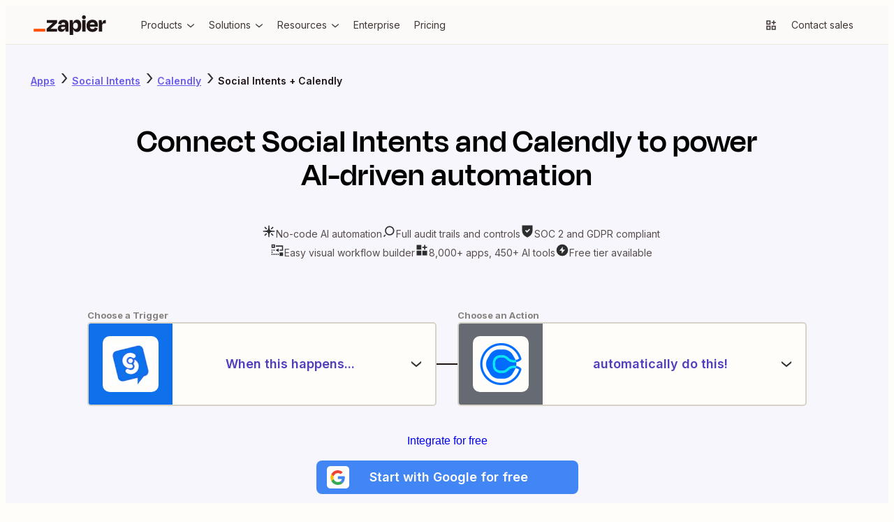

--- FILE ---
content_type: text/html; charset=utf-8
request_url: https://zapier.com/apps/social-intents/integrations/calendly
body_size: 63431
content:
<!DOCTYPE html><html lang="en"><head><meta charSet="utf-8" data-next-head=""/><meta name="viewport" content="width=device-width" data-next-head=""/><link href="https://nextplore.vercel.zapier-deployment.com" rel="preconnect" data-next-head=""/><link href="https://cdn.zapier.com" rel="preconnect" data-next-head=""/><link href="https://zapier-images.imgix.net" rel="preconnect" data-next-head=""/><link href="https://design-system-bff.zapier.com" rel="dns-prefetch" data-next-head=""/><title data-next-head="">Social Intents Calendly Integration - Quick Connect - Zapier</title><link href="https://cdn.zapier.com/zapier/images/favicon.ico" rel="icon" type="image/x-icon" data-next-head=""/><link href="https://zapier.com/apps/social-intents/integrations/calendly" rel="canonical" data-next-head=""/><meta content="Integrate Social Intents and Calendly in a few minutes. Quickly connect Social Intents and Calendly with over 8,000 apps on Zapier, the world’s largest automation platform." name="description"/><meta content="Social Intents Calendly Integration - Quick Connect - Zapier" name="twitter:title"/><meta content="Integrate Social Intents and Calendly in a few minutes. Quickly connect Social Intents and Calendly with over 8,000 apps on Zapier, the world’s largest automation platform." name="twitter:description"/><meta content="https://cdn.zapier.com/zapier/images/favicon.ico" name="twitter:image:src"/><meta content="summary_large_image" name="twitter:card"/><meta content="@zapier" name="twitter:site"/><meta content="https://zapier.com/apps/social-intents/integrations/calendly" property="twitter:url"/><meta content="Social Intents Calendly Integration - Quick Connect - Zapier" property="og:title"/><meta content="https://zapier.com/apps/social-intents/integrations/calendly" property="og:url"/><meta content="https://cdn.zapier.com/zapier/images/favicon.ico" property="og:image"/><meta content="Integrate Social Intents and Calendly in a few minutes. Quickly connect Social Intents and Calendly with over 8,000 apps on Zapier, the world’s largest automation platform." property="og:description"/><meta content="https://www.facebook.com/ZapierApp" property="article:publisher"/><meta content="Zapier" property="og:site_name"/><meta content="website" property="og:type"/><meta content="309796912374932" property="fb:page_id"/><meta content="all" name="robots" data-next-head=""/><link rel="preload" href="https://nextplore.vercel.zapier-deployment.com/_next/static/css/c4cc5ee6ad82d036.css" as="style"/><link rel="preload" href="https://nextplore.vercel.zapier-deployment.com/_next/static/css/a5336a46824027aa.css" as="style"/><meta content="Social Intents Calendly Integration - Quick Connect - Zapier" itemProp="name"/><meta content="Integrate Social Intents and Calendly in a few minutes. Quickly connect Social Intents and Calendly with over 8,000 apps on Zapier, the world’s largest automation platform." itemProp="description"/><meta content="https://cdn.zapier.com/zapier/images/favicon.ico" itemProp="image"/><script id="two-app-page-ld-json" type="application/ld+json" data-next-head="">{
	"@context": "https://schema.org",
	"@type": "SoftwareApplication",
	"name": "Zapier",
	"operatingSystem": "Web-based",
	"installUrl": "https://zapier.com/webintent/create-zap?steps[1][app]=SocialIntentsCLIAPI@latest&steps[1][type]=read&steps[2][app]=CalendlyCLIAPI@latest&steps[2][type]=write",
	"applicationCategory": "BusinessApplication",
	"description": "Integrate Social Intents and Calendly in a few minutes. Quickly connect Social Intents and Calendly with over 8,000 apps on Zapier, the world’s largest automation platform.",
	"url": "https://zapier.com/apps/social-intents/integrations/calendly",
	"image": "https://res.cloudinary.com/zapier-media/image/upload/q_auto/f_auto/v1746212260/App%20Directory/zapier_logo_ybrvyf.png",
	"publisher": {
		"@type": "Organization",
		"name": "Zapier Inc.",
		"url": "https://zapier.com/"
	},
	"softwareHelp": "https://help.zapier.com/hc/en-us",
	"offers": {
		"@type": "Offer",
		"price": "0.00",
		"priceCurrency": "USD",
		"availability": "https://schema.org/InStock",
		"url": "https://zapier.com/pricing"
	},
	"featureList": [
		"No credit card required",
		"Free forever for core features",
		"14-day trial for premium features and apps"
	]
}</script><script id="two-app-page-breadcrumbs-ld-json" type="application/ld+json" data-next-head="">[
	{
		"@context": "https://schema.org",
		"@type": "BreadcrumbList",
		"name": "Social Intents Integration Path",
		"itemListElement": [
			{
				"@type": "ListItem",
				"position": 1,
				"name": "Apps",
				"item": "https://zapier.com/apps"
			},
			{
				"@type": "ListItem",
				"position": 2,
				"name": "Social Intents Integrations",
				"item": "https://zapier.com/apps/social-intents/integrations"
			},
			{
				"@type": "ListItem",
				"position": 3,
				"name": "Social Intents and Calendly Integration",
				"item": "https://zapier.com/apps/social-intents/integrations/calendly"
			}
		]
	},
	{
		"@context": "https://schema.org",
		"@type": "BreadcrumbList",
		"name": "Calendly Integration Path",
		"itemListElement": [
			{
				"@type": "ListItem",
				"position": 1,
				"name": "Apps",
				"item": "https://zapier.com/apps"
			},
			{
				"@type": "ListItem",
				"position": 2,
				"name": "Calendly Integrations",
				"item": "https://zapier.com/apps/calendly/integrations"
			},
			{
				"@type": "ListItem",
				"position": 3,
				"name": "Social Intents and Calendly Integration",
				"item": "https://zapier.com/apps/social-intents/integrations/calendly"
			}
		]
	}
]</script><script id="how-zapier-works-ld-json" type="application/ld+json" data-next-head="">{
	"@context": "https://schema.org",
	"@type": "VideoObject",
	"name": "What's a Zap?",
	"description": "A Zap is an automated workflow that connects your apps and services together. Each Zap consists of a trigger and one or more actions. When you turn your Zap on, it will run the action steps every time the trigger event occurs.",
	"thumbnailUrl": "https://res.cloudinary.com/zapier-media/image/upload/q_auto/f_auto/v1724691276/How%20it%20Works/whats-a-zap_thumbnail_jabwdt.png",
	"uploadDate": "2020-06-11T09:24:28-07:00",
	"duration": "PT0M57S",
	"contentUrl": "https://www.youtube.com/watch?v=wXc_lUEbUSA",
	"embedUrl": "https://www.youtube.com/embed/wXc_lUEbUSA?si=NP7O2GIAvkfA7Rks"
}</script><script id="how-to-ld-json" type="application/ld+json" data-next-head="">{
	"@context": "https://schema.org",
	"@type": "HowTo",
	"name": "How to Connect Social Intents and Calendly with Zapier",
	"description": "Learn how to automate workflows by connecting Social Intents and Calendly using Zapier in three simple steps.",
	"url": "https://zapier.com/apps/social-intents/integrations/calendly",
	"step": [
		{
			"@type": "HowToStep",
			"name": "Choose a Trigger",
			"position": 1,
			"url": "https://zapier.com/apps/social-intents/integrations/calendly#steps",
			"itemListElement": {
				"@type": "HowToDirection",
				"text": "Select a trigger event in Zapier, such as 'Chat Closed' in Social Intents, to initiate your workflow."
			}
		},
		{
			"@type": "HowToStep",
			"name": "Add Your Action",
			"position": 2,
			"url": "https://zapier.com/apps/social-intents/integrations/calendly#steps",
			"itemListElement": {
				"@type": "HowToDirection",
				"text": "Choose an action in Zapier, like 'Cancel an Event' in Calendly, to define what happens after the trigger."
			}
		},
		{
			"@type": "HowToStep",
			"name": "You're Connected!",
			"position": 3,
			"url": "https://zapier.com/apps/social-intents/integrations/calendly#steps",
			"itemListElement": {
				"@type": "HowToDirection",
				"text": "Activate your Zap to let Zapier automate the connection between Social Intents and Calendly, streamlining your workflow."
			}
		}
	],
	"supply": [
		{
			"@type": "HowToSupply",
			"name": "Zapier Account"
		},
		{
			"@type": "HowToSupply",
			"name": "Social Intents Account"
		},
		{
			"@type": "HowToSupply",
			"name": "Calendly Account"
		}
	],
	"tool": [
		{
			"@type": "HowToTool",
			"name": "Zapier"
		}
	],
	"inLanguage": "en-US",
	"publisher": {
		"@type": "Organization",
		"name": "Zapier",
		"url": "https://zapier.com",
		"logo": "https://res.cloudinary.com/zapier-media/image/upload/v1746212260/App%20Directory/zapier_logo_ybrvyf.png",
		"sameAs": [
			"https://en.wikipedia.org/wiki/Zapier",
			"https://www.facebook.com/ZapierApp",
			"https://x.com/zapier",
			"https://www.linkedin.com/company/zapier",
			"https://github.com/zapier",
			"https://www.youtube.com/user/ZapierApp/videos"
		],
		"description": "Build and scale AI workflows and agents across 8,000 apps with Zapier—the most connected AI orchestration platform. Trusted by 3 million+ businesses.",
		"contactPoint": [
			{
				"@type": "ContactPoint",
				"url": "https://help.zapier.com/hc/en-us",
				"contactType": "Customer Support",
				"areaServed": "US",
				"availableLanguage": [
					"English"
				]
			}
		]
	}
}</script><link href="https://fonts.googleapis.com/css2?family=Inter:wght@400;500;600;700&amp;display=swap" rel="stylesheet"/><link rel="stylesheet" href="https://nextplore.vercel.zapier-deployment.com/_next/static/css/c4cc5ee6ad82d036.css" data-n-g=""/><link rel="stylesheet" href="https://nextplore.vercel.zapier-deployment.com/_next/static/css/a5336a46824027aa.css" data-n-p=""/><noscript data-n-css=""></noscript><script defer="" noModule="" src="https://nextplore.vercel.zapier-deployment.com/_next/static/chunks/polyfills-42372ed130431b0a.js"></script><script data-domain-script="c2bc6bc2-2599-4efd-90da-5725af13c244" id="onetrust-cookie-consent-script" src="https://cdn.cookielaw.org/scripttemplates/otSDKStub.js" type="text/javascript" defer="" data-nscript="beforeInteractive"></script><script src="https://nextplore.vercel.zapier-deployment.com/_next/static/chunks/webpack-b69c2d6e05b1f67f.js" defer=""></script><script src="https://nextplore.vercel.zapier-deployment.com/_next/static/chunks/framework-b718d9d989a12441.js" defer=""></script><script src="https://nextplore.vercel.zapier-deployment.com/_next/static/chunks/main-eabba3c4ee252dff.js" defer=""></script><script src="https://nextplore.vercel.zapier-deployment.com/_next/static/chunks/pages/_app-a2b29a05966dfe40.js" defer=""></script><script src="https://nextplore.vercel.zapier-deployment.com/_next/static/chunks/adc1c2a3-532ad75946108f6e.js" defer=""></script><script src="https://nextplore.vercel.zapier-deployment.com/_next/static/chunks/f2f94aea-8bd8b96b2ff6463e.js" defer=""></script><script src="https://nextplore.vercel.zapier-deployment.com/_next/static/chunks/1a5b97cc-548281a940e44715.js" defer=""></script><script src="https://nextplore.vercel.zapier-deployment.com/_next/static/chunks/314-cdb9ca95cfc93e19.js" defer=""></script><script src="https://nextplore.vercel.zapier-deployment.com/_next/static/chunks/608-04d0c9f45dbe35ac.js" defer=""></script><script src="https://nextplore.vercel.zapier-deployment.com/_next/static/chunks/387-eef036b383c18b06.js" defer=""></script><script src="https://nextplore.vercel.zapier-deployment.com/_next/static/chunks/604-cbe8d482de37d368.js" defer=""></script><script src="https://nextplore.vercel.zapier-deployment.com/_next/static/chunks/170-a56670948dd2e3e6.js" defer=""></script><script src="https://nextplore.vercel.zapier-deployment.com/_next/static/chunks/351-4a4b772220f04fb0.js" defer=""></script><script src="https://nextplore.vercel.zapier-deployment.com/_next/static/chunks/pages/apps/%5BprimaryAppSlug%5D/integrations/%5BsecondaryAppSlug%5D-952eea1453585ee7.js" defer=""></script><script src="https://nextplore.vercel.zapier-deployment.com/_next/static/c3hXcFmG3pL4yr-p_yUic/_buildManifest.js" defer=""></script><script src="https://nextplore.vercel.zapier-deployment.com/_next/static/c3hXcFmG3pL4yr-p_yUic/_ssgManifest.js" defer=""></script></head><body><link rel="preload" as="image" href="https://res.cloudinary.com/zapier-media/image/upload/f_auto/q_auto/v1723818399/site-layout/footer/facebook_lfjb6y.svg"/><link rel="preload" as="image" href="https://res.cloudinary.com/zapier-media/image/upload/f_auto/q_auto/v1725567953/site-layout/footer/linkedin_fykehk.svg"/><link rel="preload" as="image" href="https://res.cloudinary.com/zapier-media/image/upload/f_auto/q_auto/v1726153486/site-layout/footer/x_kvry9x.svg"/><link rel="preload" as="image" href="https://res.cloudinary.com/zapier-media/image/upload/f_auto/q_auto/v1726151782/site-layout/footer/youtube_qnscmu.svg"/><link rel="preload" as="image" href="https://res.cloudinary.com/zapier-media/image/upload/f_auto/q_auto/v1726153088/site-layout/footer/rss_wsr19v.svg"/><div id="__next"><div class="Layout-module_root_qzPL-fKI"><header class="Header-module_root_Pe4MYpPz" data-testid="header"><div class="atoms-module_flex_3DCW-0eq atoms-module_alignCenter_4pCpghSp atoms-module_gap16_xzBC38Ou"><a href="#main" class="Header-module_skip_RE2tmHaz" data-testid="skip-link">Skip to content</a><a class="Header-module_logo_xO2bWOoS" aria-label="Zapier" href="/"><svg class="atoms-module_block_md4gSrcu" width="104" height="28" viewBox="0 0 244 66" fill="none" xmlns="http://www.w3.org/2000/svg"><path d="M57.1877 45.2253L57.1534 45.1166L78.809 25.2914V15.7391H44.0663V25.2914H64.8181L64.8524 25.3829L43.4084 45.2253V54.7775H79.1579V45.2253H57.1877Z" fill="#201515"></path><path d="M100.487 14.8297C96.4797 14.8297 93.2136 15.434 90.6892 16.6429C88.3376 17.6963 86.3568 19.4321 85.0036 21.6249C83.7091 23.8321 82.8962 26.2883 82.6184 28.832L93.1602 30.3135C93.5415 28.0674 94.3042 26.4754 95.4482 25.5373C96.7486 24.5562 98.3511 24.0605 99.9783 24.136C102.118 24.136 103.67 24.7079 104.634 25.8519C105.59 26.9959 106.076 28.5803 106.076 30.6681V31.7091H95.9401C90.7807 31.7091 87.0742 32.8531 84.8206 35.1411C82.5669 37.429 81.442 40.4492 81.4458 44.2014C81.4458 48.0452 82.5707 50.9052 84.8206 52.7813C87.0704 54.6574 89.8999 55.5897 93.3089 55.5783C97.5379 55.5783 100.791 54.1235 103.067 51.214C104.412 49.426 105.372 47.3793 105.887 45.2024H106.27L107.723 54.7546H117.275V30.5651C117.275 25.5659 115.958 21.6936 113.323 18.948C110.688 16.2024 106.409 14.8297 100.487 14.8297ZM103.828 44.6475C102.312 45.9116 100.327 46.5408 97.8562 46.5408C95.8199 46.5408 94.4052 46.1843 93.6121 45.4712C93.2256 45.1338 92.9182 44.7155 92.7116 44.246C92.505 43.7764 92.4043 43.2671 92.4166 42.7543C92.3941 42.2706 92.4702 41.7874 92.6403 41.3341C92.8104 40.8808 93.071 40.4668 93.4062 40.1174C93.7687 39.7774 94.1964 39.5145 94.6633 39.3444C95.1303 39.1743 95.6269 39.1006 96.1231 39.1278H106.093V39.7856C106.113 40.7154 105.919 41.6374 105.527 42.4804C105.134 43.3234 104.553 44.0649 103.828 44.6475Z" fill="#201515"></path><path d="M175.035 15.7391H163.75V54.7833H175.035V15.7391Z" fill="#201515"></path><path d="M241.666 15.7391C238.478 15.7391 235.965 16.864 234.127 19.1139C232.808 20.7307 231.805 23.1197 231.119 26.2809H230.787L229.311 15.7391H219.673V54.7775H230.959V34.7578C230.959 32.2335 231.55 30.2982 232.732 28.9521C233.914 27.606 236.095 26.933 239.275 26.933H243.559V15.7391H241.666Z" fill="#201515"></path><path d="M208.473 17.0147C205.839 15.4474 202.515 14.6657 198.504 14.6695C192.189 14.6695 187.247 16.4675 183.678 20.0634C180.108 23.6593 178.324 28.6166 178.324 34.9352C178.233 38.7553 179.067 42.5407 180.755 45.9689C182.3 49.0238 184.706 51.5592 187.676 53.2618C190.665 54.9892 194.221 55.8548 198.344 55.8586C201.909 55.8586 204.887 55.3095 207.278 54.2113C209.526 53.225 211.483 51.6791 212.964 49.7211C214.373 47.7991 215.42 45.6359 216.052 43.3377L206.329 40.615C205.919 42.1094 205.131 43.4728 204.041 44.5732C202.942 45.6714 201.102 46.2206 198.521 46.2206C195.451 46.2206 193.163 45.3416 191.657 43.5837C190.564 42.3139 189.878 40.5006 189.575 38.1498H216.201C216.31 37.0515 216.367 36.1306 216.367 35.387V32.9561C216.431 29.6903 215.757 26.4522 214.394 23.4839C213.118 20.7799 211.054 18.5248 208.473 17.0147ZM198.178 23.9758C202.754 23.9758 205.348 26.2275 205.962 30.731H189.775C190.032 29.2284 190.655 27.8121 191.588 26.607C193.072 24.8491 195.268 23.972 198.178 23.9758Z" fill="#201515"></path><path d="M169.515 0.00366253C168.666 -0.0252113 167.82 0.116874 167.027 0.421484C166.234 0.726094 165.511 1.187 164.899 1.77682C164.297 2.3723 163.824 3.08658 163.512 3.87431C163.2 4.66204 163.055 5.50601 163.086 6.35275C163.056 7.20497 163.201 8.05433 163.514 8.84781C163.826 9.64129 164.299 10.3619 164.902 10.9646C165.505 11.5673 166.226 12.0392 167.02 12.3509C167.814 12.6626 168.663 12.8074 169.515 12.7762C170.362 12.8082 171.206 12.6635 171.994 12.3514C172.782 12.0392 173.496 11.5664 174.091 10.963C174.682 10.3534 175.142 9.63077 175.446 8.83849C175.75 8.04621 175.89 7.20067 175.859 6.35275C175.898 5.50985 175.761 4.66806 175.456 3.88115C175.151 3.09424 174.686 2.37951 174.09 1.78258C173.493 1.18565 172.779 0.719644 171.992 0.414327C171.206 0.109011 170.364 -0.0288946 169.521 0.00938803L169.515 0.00366253Z" fill="#201515"></path><path d="M146.201 14.6695C142.357 14.6695 139.268 15.8764 136.935 18.2902C135.207 20.0786 133.939 22.7479 133.131 26.2981H132.771L131.295 15.7563H121.657V66H132.942V45.3054H133.354C133.698 46.6852 134.181 48.0267 134.795 49.3093C135.75 51.3986 137.316 53.1496 139.286 54.3314C141.328 55.446 143.629 56.0005 145.955 55.9387C150.68 55.9387 154.277 54.0988 156.748 50.419C159.219 46.7392 160.455 41.6046 160.455 35.0153C160.455 28.6509 159.259 23.6689 156.869 20.0691C154.478 16.4694 150.922 14.6695 146.201 14.6695ZM147.345 42.9602C146.029 44.8668 143.97 45.8201 141.167 45.8201C140.012 45.8735 138.86 45.6507 137.808 45.1703C136.755 44.6898 135.832 43.9656 135.116 43.0574C133.655 41.2233 132.927 38.7122 132.931 35.5243V34.7807C132.931 31.5432 133.659 29.0646 135.116 27.3448C136.572 25.625 138.59 24.7747 141.167 24.7937C144.02 24.7937 146.092 25.6994 147.385 27.5107C148.678 29.322 149.324 31.8483 149.324 35.0896C149.332 38.4414 148.676 41.065 147.356 42.9602H147.345Z" fill="#201515"></path><path d="M39.0441 45.2253H0V54.789H39.0441V45.2253Z" fill="#FF4F00"></path></svg></a><div class="atoms-module_desktopOnly_-q1pODQd"><nav aria-label="Main site navigation"><ul class="Nav-module_list_bCnfFR-g"><li><details data-testid="nav-dropdown"><summary class="Dropdown-module_summary_Xbsnp-Dg" data-testid="nav-dropdown-summary"><span>Products</span><span class="Dropdown-module_indicator_oQwHfinM"><svg width="16" height="16" viewBox="0 0 24 24" fill="none" xmlns="http://www.w3.org/2000/svg" size="16" class="zapier-zinnia-icons__icon__8f1EW1A1" aria-hidden="false" role="img" data-name="arrowSmallDown" data-block="false" data-pointer-events="true" data-animate-fill="true" style="--color:inherit"><path d="M12 17.2999L19 11.4399V8.81995L12 14.6999L5 8.81995V11.4399L12 17.2999Z" fill="currentColor"></path></svg></span></summary><div class="Submenu-module_root_BoW-D-ZP"><div class="Submenu-module_main_nVQBDcyi"><div class="Submenu-module_mainContent_ty0jQwt5"><div class="Submenu-module_header_Z1yUzQOY"><div class="Submenu-module_heading_zJ9RGmal">Zapier Automation Platform</div><p class="Submenu-module_description_JaFypvN1">No-code automation across 8,000+ apps</p></div><div class="Submenu-module_sections_XX2GHWNy"><div><div class="SubmenuList-module_subtleHeading_B1Vmy62f" id="products-submenu-heading-products">Products</div><ul class="SubmenuList-module_list_YEbOYcq-" aria-labelledby="products-submenu-heading-products"><li class="SubmenuList-module_listItem_KN4VbC16"><a class="SubmenuList-module_link_xefbaqa7" href="/workflows" aria-label="Zaps"><div class="SubmenuList-module_icon_1h4ccAAD" data-background="cream" data-color="orange"><svg width="20" height="20" viewBox="0 0 24 24" fill="none" xmlns="http://www.w3.org/2000/svg" size="20" class="zapier-zinnia-icons__icon__8f1EW1A1" aria-hidden="false" role="img" data-name="miscBoltAltFill" data-block="false" data-pointer-events="true" data-animate-fill="true" style="--color:inherit"><path d="M8.99996 23.66L20.54 9.90997H15V0.159973L3.45996 13.91H8.99996V23.66Z" fill="currentColor"></path></svg></div><div><div class="SubmenuList-module_label_J8sNAfc3"><span>Zaps</span></div><div class="SubmenuList-module_description_v--G85zn">Do-it-yourself automation for workflows</div></div></a></li><li class="SubmenuList-module_listItem_KN4VbC16"><a class="SubmenuList-module_link_xefbaqa7" href="/tables" aria-label="Tables"><div class="SubmenuList-module_icon_1h4ccAAD" data-background="cream" data-color="orange"><svg width="20" height="20" viewBox="0 0 24 24" fill="none" xmlns="http://www.w3.org/2000/svg" size="20" class="zapier-zinnia-icons__icon__8f1EW1A1" aria-hidden="false" role="img" data-name="navTables" data-block="false" data-pointer-events="true" data-animate-fill="true" style="--color:inherit"><path d="M12 2.9978H21.0022V7.49897H12V2.9978Z" fill="currentColor"></path><path d="M12 7.49897L2.99756 7.4989V12.0001H11.9997L12 7.49897Z" fill="currentColor"></path><path d="M11.9997 12.0001L21.0022 12V16.5012H12L11.9997 12.0001Z" fill="currentColor"></path><path d="M2.99756 16.5011L12 16.5012L11.9997 21.0023H2.99756V16.5011Z" fill="currentColor"></path></svg></div><div><div class="SubmenuList-module_label_J8sNAfc3"><span>Tables</span></div><div class="SubmenuList-module_description_v--G85zn">Databases designed for workflows</div></div></a></li><li class="SubmenuList-module_listItem_KN4VbC16"><a class="SubmenuList-module_link_xefbaqa7" href="/forms" aria-label="Forms"><div class="SubmenuList-module_icon_1h4ccAAD" data-background="cream" data-color="orange"><svg width="20" height="20" viewBox="0 0 24 24" fill="none" xmlns="http://www.w3.org/2000/svg" size="20" class="zapier-zinnia-icons__icon__8f1EW1A1" aria-hidden="false" role="img" data-name="navInterfaces" data-block="false" data-pointer-events="true" data-animate-fill="true" style="--color:inherit"><path d="M7.49989 7.50049V16.5001L16.4999 16.5001V21H3.00022L3 3H20.9999V16.5001L16.4999 16.5001L16.5 7.50049L7.49989 7.50049Z" fill="currentColor"></path></svg></div><div><div class="SubmenuList-module_label_J8sNAfc3"><span>Forms</span></div><div class="SubmenuList-module_description_v--G85zn">Capture inputs that trigger workflows</div></div></a></li></ul></div><div><div class="SubmenuList-module_subtleHeading_B1Vmy62f" id="products-submenu-heading-capabilities">Capabilities</div><ul class="SubmenuList-module_list_YEbOYcq-" aria-labelledby="products-submenu-heading-capabilities"><li class="SubmenuList-module_listItem_KN4VbC16"><a class="SubmenuList-module_link_xefbaqa7" href="/apps" aria-label="App integrations"><div><div class="SubmenuList-module_label_J8sNAfc3"><span>App integrations</span></div><div class="SubmenuList-module_description_v--G85zn">Explore 8,000+ app connections</div></div></a></li><li class="SubmenuList-module_listItem_KN4VbC16"><a class="SubmenuList-module_link_xefbaqa7" href="/ai" aria-label="AI automation 🪄"><div><div class="SubmenuList-module_label_J8sNAfc3"><span>AI automation 🪄</span></div><div class="SubmenuList-module_description_v--G85zn">Cutting-edge AI to upgrade your workflows</div></div></a></li><li class="SubmenuList-module_listItem_KN4VbC16"><a class="SubmenuList-module_link_xefbaqa7" href="/security-compliance" aria-label="Security"><div><div class="SubmenuList-module_label_J8sNAfc3"><span>Security</span></div><div class="SubmenuList-module_description_v--G85zn">Enterprise-grade security</div></div></a></li></ul></div></div></div><div class="Submenu-module_footer_RN1Y7Vyf"><ul class="Submenu-module_footerList_-NsF12ii"><li><a class="Submenu-module_footerLink_9Jy4IGlQ" href="/templates"><svg width="14" height="14" viewBox="0 0 24 24" fill="none" xmlns="http://www.w3.org/2000/svg" size="14" class="zapier-zinnia-icons__icon__8f1EW1A1" aria-hidden="false" role="img" data-name="actionExplore" data-block="false" data-pointer-events="true" data-animate-fill="true" style="--color:inherit"><path d="M13.5898 13.59C13.9048 13.2754 14.1194 12.8745 14.2064 12.438C14.2934 12.0015 14.2491 11.5489 14.0788 11.1376C13.9086 10.7263 13.6202 10.3748 13.2502 10.1274C12.8801 9.88005 12.445 9.74802 11.9998 9.74802C11.5547 9.74802 11.1196 9.88005 10.7495 10.1274C10.3794 10.3748 10.0911 10.7263 9.92085 11.1376C9.75063 11.5489 9.70624 12.0015 9.79328 12.438C9.88033 12.8745 10.0949 13.2754 10.4098 13.59C10.8317 14.0113 11.4036 14.248 11.9998 14.248C12.5961 14.248 13.168 14.0113 13.5898 13.59ZM6.58984 6.59L3.77984 17L5.99984 16.35L8.19984 8.2L18.5898 5.41L15.7998 15.8L3.17984 19.18L2.58984 21.41L17.4398 17.41L21.4398 2.56L6.58984 6.59Z" fill="currentColor"></path></svg><span>Explore templates</span></a></li><li><a class="Submenu-module_footerLink_9Jy4IGlQ" href="/use-cases"><svg width="14" height="14" viewBox="0 0 24 24" fill="none" xmlns="http://www.w3.org/2000/svg" size="14" class="zapier-zinnia-icons__icon__8f1EW1A1" aria-hidden="false" role="img" data-name="navBriefcase" data-block="false" data-pointer-events="true" data-animate-fill="true" style="--color:inherit"><path d="M22 6H17.47L14.95 3H9.05L6.53 6H2V8H20V14H13V12H11V14H4V10H2V21H22V6ZM9.14 6L9.98 5H14.01L14.85 6H9.14ZM20 19H4V16H11V17H13V16H20V19Z" fill="currentColor"></path></svg><span>Explore use cases</span></a></li><li><a class="Submenu-module_footerLink_9Jy4IGlQ" href="/early-access"><svg width="14" height="14" viewBox="0 0 24 24" fill="none" xmlns="http://www.w3.org/2000/svg" size="14" class="zapier-zinnia-icons__icon__8f1EW1A1" aria-hidden="false" role="img" data-name="miscBoltAlt" data-block="false" data-pointer-events="true" data-animate-fill="true" style="--color:inherit"><path d="M11 12H7.74996L13 5.75V12H16.25L11 18.25V16H8.99996V23.75L20.54 10H15V0.25L3.45996 14H11V12Z" fill="currentColor"></path></svg><span>Join Zapier Early Access</span></a></li></ul></div></div><aside class="Submenu-module_aside_1qzqnFiW"><div><div class="SubmenuList-module_strongHeading_QHIXyD9N" id="products-submenu-heading-whats-new">What&#x27;s new</div><ul class="SubmenuList-module_list_YEbOYcq-" aria-labelledby="products-submenu-heading-whats-new"><li class="SubmenuList-module_listItem_KN4VbC16"><a class="SubmenuList-module_link_xefbaqa7" href="/canvas" aria-label="Canvas"><div class="SubmenuList-module_icon_1h4ccAAD" data-background="none" data-color="earth"><svg width="20" height="20" viewBox="0 0 24 24" fill="none" xmlns="http://www.w3.org/2000/svg" size="20" class="zapier-zinnia-icons__icon__8f1EW1A1" aria-hidden="false" role="img" data-name="navCanvas" data-block="false" data-pointer-events="true" data-animate-fill="true" style="--color:inherit"><path d="M21 3H3V7.5H16.5V21H21V3Z" fill="currentColor"></path><path d="M14.2498 11.9999C14.2498 13.2426 13.2424 14.25 11.9998 14.25C10.7572 14.25 9.74981 13.2426 9.74981 11.9999C9.74981 10.7573 10.7572 9.74993 11.9998 9.74993C13.2424 9.74993 14.2498 10.7573 14.2498 11.9999Z" fill="currentColor"></path><path d="M9.74981 16.5001C9.74981 17.7427 8.74245 18.7501 7.49981 18.7501C6.25717 18.7501 5.24981 17.7427 5.24981 16.5001C5.24981 15.2574 6.25717 14.2501 7.49981 14.2501C8.74245 14.2501 9.74981 15.2574 9.74981 16.5001Z" fill="currentColor"></path></svg></div><div><div class="SubmenuList-module_label_J8sNAfc3"><span>Canvas</span></div><div class="SubmenuList-module_description_v--G85zn">Plan and map your workflows with AI</div></div></a></li><li class="SubmenuList-module_listItem_KN4VbC16"><a class="SubmenuList-module_link_xefbaqa7" href="/ai/chatbot" aria-label="Chatbots"><div class="SubmenuList-module_icon_1h4ccAAD" data-background="none" data-color="earth"><svg width="20" height="20" viewBox="0 0 24 24" fill="none" xmlns="http://www.w3.org/2000/svg" size="20" class="zapier-zinnia-icons__icon__8f1EW1A1" aria-hidden="false" role="img" data-name="navAIChatbot" data-block="false" data-pointer-events="true" data-animate-fill="true" style="--color:inherit"><path d="M6.99999 2H2V6.99999H6.99999V2Z" fill="currentColor"></path><path d="M21.9997 12H2.00049V17H21.9997V12Z" fill="currentColor"></path><path d="M21.9997 12L7 12L6.99999 6.99999L12 7V2H22L21.9997 12Z" fill="currentColor"></path><path d="M6.99951 22V17H11.9995L6.99951 22Z" fill="currentColor"></path></svg></div><div><div class="SubmenuList-module_label_J8sNAfc3"><span>Chatbots</span><span class="Tag-module_root_cJ2O-lnU">Beta</span></div><div class="SubmenuList-module_description_v--G85zn">Answer customer questions with AI chatbots</div></div></a></li><li class="SubmenuList-module_listItem_KN4VbC16"><a class="SubmenuList-module_link_xefbaqa7" href="/agents" aria-label="Agents"><div class="SubmenuList-module_icon_1h4ccAAD" data-background="none" data-color="earth"><svg width="20" height="20" viewBox="0 0 24 24" fill="none" xmlns="http://www.w3.org/2000/svg" size="20" class="zapier-zinnia-icons__icon__8f1EW1A1" aria-hidden="false" role="img" data-name="navCentral" data-block="false" data-pointer-events="true" data-animate-fill="true" style="--color:inherit"><g clip-path="url(#clip0_36933_10681)"><rect x="3" y="3" width="4.5" height="4.5" fill="currentColor"></rect><rect x="16.5" y="3" width="4.5" height="4.5" fill="currentColor"></rect><rect x="16.5" y="16.5001" width="4.5" height="4.5" fill="currentColor"></rect><rect x="3" y="16.5001" width="4.5" height="4.5" fill="currentColor"></rect><rect x="7.50049" y="7.49988" width="9" height="9" fill="currentColor"></rect></g><defs><clipPath id="clip0_36933_10681"><rect width="18" height="18" fill="white" transform="translate(3 3)"></rect></clipPath></defs></svg></div><div><div class="SubmenuList-module_label_J8sNAfc3"><span>Agents</span></div><div class="SubmenuList-module_description_v--G85zn">Create your own AI assistants for any task</div></div></a></li><li class="SubmenuList-module_listItem_KN4VbC16"><a class="SubmenuList-module_link_xefbaqa7" href="/functions" aria-label="Functions"><div class="SubmenuList-module_icon_1h4ccAAD" data-background="none" data-color="earth"><svg width="20" height="20" viewBox="0 0 24 24" fill="none" xmlns="http://www.w3.org/2000/svg" size="20" class="zapier-zinnia-icons__icon__8f1EW1A1" aria-hidden="false" role="img" data-name="navFunctions" data-block="false" data-pointer-events="true" data-animate-fill="true" style="--color:inherit"><path d="M6.57167 12L11.1167 16.545L7.58167 20.0817L2 14.5V9.5L9.5 2H14.5L15.535 3.035L6.57167 12Z" fill="currentColor"></path><path d="M12.8832 7.45504L16.4198 3.92004L21.9998 9.50004V14.5L14.4998 22H9.49984L8.46484 20.965L17.4282 12L12.8832 7.45504Z" fill="currentColor"></path></svg></div><div><div class="SubmenuList-module_label_J8sNAfc3"><span>Functions</span><span class="Tag-module_root_cJ2O-lnU">Beta</span></div><div class="SubmenuList-module_description_v--G85zn">Code your workflows in a web IDE</div></div></a></li><li class="SubmenuList-module_listItem_KN4VbC16"><a class="SubmenuList-module_link_xefbaqa7" href="/mcp" aria-label="Zapier MCP"><div class="SubmenuList-module_icon_1h4ccAAD" data-background="none"><img src="https://res.cloudinary.com/zapier-media/image/upload/v1743546142/mcp_retev0.svg" alt="MCP-logo" loading="lazy" width="20" height="20"/></div><div><div class="SubmenuList-module_label_J8sNAfc3"><span>Zapier MCP</span><span class="Tag-module_root_cJ2O-lnU">Beta</span></div><div class="SubmenuList-module_description_v--G85zn">Connect AI agents to thousands of apps</div></div></a></li><li class="SubmenuList-module_listItem_KN4VbC16"><a class="SubmenuList-module_link_xefbaqa7" href="/l/leadrouter" aria-label="Lead Router"><div class="SubmenuList-module_icon_1h4ccAAD" data-background="none"><img src="https://res.cloudinary.com/zapier-media/image/upload/f_auto/q_auto/v1760379995/Lead%20Router/leadrouter-30_30_nikdgd.png" alt="Lead Router icon" loading="lazy" width="20" height="20"/></div><div><div class="SubmenuList-module_label_J8sNAfc3"><span>Lead Router</span><span class="Tag-module_root_cJ2O-lnU">Beta</span></div><div class="SubmenuList-module_description_v--G85zn">Turn complex lead routing into one simple step</div></div></a></li></ul></div></aside></div></details></li><li><details data-testid="nav-dropdown"><summary class="Dropdown-module_summary_Xbsnp-Dg" data-testid="nav-dropdown-summary"><span>Solutions</span><span class="Dropdown-module_indicator_oQwHfinM"><svg width="16" height="16" viewBox="0 0 24 24" fill="none" xmlns="http://www.w3.org/2000/svg" size="16" class="zapier-zinnia-icons__icon__8f1EW1A1" aria-hidden="false" role="img" data-name="arrowSmallDown" data-block="false" data-pointer-events="true" data-animate-fill="true" style="--color:inherit"><path d="M12 17.2999L19 11.4399V8.81995L12 14.6999L5 8.81995V11.4399L12 17.2999Z" fill="currentColor"></path></svg></span></summary><div class="Submenu-module_root_BoW-D-ZP"><div class="Submenu-module_main_nVQBDcyi"><div class="Submenu-module_mainContent_ty0jQwt5"><div class="Submenu-module_header_Z1yUzQOY"><div class="Submenu-module_heading_zJ9RGmal">Solutions</div><p class="Submenu-module_description_JaFypvN1">How Zapier can help you automate your work across teams</p></div><div class="Submenu-module_sections_XX2GHWNy"><div><div class="SubmenuList-module_subtleHeading_B1Vmy62f" id="solutions-submenu-heading-by-team">By team</div><ul class="SubmenuList-module_list_YEbOYcq-" aria-labelledby="solutions-submenu-heading-by-team"><li class="SubmenuList-module_listItem_KN4VbC16"><a class="SubmenuList-module_link_xefbaqa7" href="/solutions/revops" aria-label="RevOps"><div class="SubmenuList-module_icon_1h4ccAAD" data-background="purple" data-color="night"><svg width="20" height="20" viewBox="0 0 24 24" fill="none" xmlns="http://www.w3.org/2000/svg" size="20" class="zapier-zinnia-icons__icon__8f1EW1A1" aria-hidden="false" role="img" data-name="miscWalletFill" data-block="false" data-pointer-events="true" data-animate-fill="true" style="--color:inherit"><path d="M20 4V2H2V19C2 20.65 3.35 22 5 22H22V6H5C4.46 6 4 5.57 4 5V4H20ZM16 11.75C17.24 11.75 18.25 12.76 18.25 14C18.25 15.24 17.24 16.25 16 16.25C14.76 16.25 13.75 15.24 13.75 14C13.75 12.76 14.76 11.75 16 11.75Z" fill="currentColor"></path></svg></div><div><div class="SubmenuList-module_label_J8sNAfc3"><span>RevOps</span></div><div class="SubmenuList-module_description_v--G85zn">Drive revenue through automation</div></div></a></li><li class="SubmenuList-module_listItem_KN4VbC16"><a class="SubmenuList-module_link_xefbaqa7" href="/solutions/marketing" aria-label="Marketing"><div class="SubmenuList-module_icon_1h4ccAAD" data-background="purple" data-color="night"><svg width="20" height="20" viewBox="0 0 24 24" fill="none" xmlns="http://www.w3.org/2000/svg" size="20" class="zapier-zinnia-icons__icon__8f1EW1A1" aria-hidden="false" role="img" data-name="miscColorFill" data-block="false" data-pointer-events="true" data-animate-fill="true" style="--color:inherit"><path d="M22 12C22 9.27999 20.92 6.72999 18.97 4.82999C17.02 2.92999 14.44 1.91999 11.72 1.99999C6.51002 2.14999 2.15002 6.50999 2.00002 11.72C1.92002 14.45 2.93002 17.02 4.83002 18.98C6.73002 20.92 9.28002 22 12 22H13V18C13 16.9 13.9 16 15 16H22V12ZM8.78002 15.29C8.34002 15.99 7.42002 16.21 6.72002 15.78C6.02002 15.34 5.80002 14.42 6.23002 13.72C6.67002 13.02 7.59002 12.8 8.29002 13.23C8.99002 13.66 9.21002 14.58 8.78002 15.29ZM7.46002 11C6.63002 10.98 5.98002 10.28 6.00002 9.45999C6.02002 8.62999 6.72002 7.97999 7.54002 7.99999C8.37002 8.01999 9.02002 8.71999 9.00002 9.53999C8.98002 10.37 8.28002 11.02 7.46002 11ZM12.71 8.31999C11.98 8.70999 11.07 8.43999 10.68 7.70999C10.29 6.97999 10.56 6.06999 11.29 5.67999C12.02 5.28999 12.93 5.55999 13.32 6.28999C13.71 7.01999 13.44 7.92999 12.71 8.31999ZM17.53 10.29C17.09 10.99 16.17 11.21 15.47 10.78C14.77 10.34 14.55 9.41999 14.98 8.71999C15.42 8.01999 16.34 7.79999 17.04 8.22999C17.74 8.65999 17.96 9.57999 17.53 10.29Z" fill="currentColor"></path></svg></div><div><div class="SubmenuList-module_label_J8sNAfc3"><span>Marketing</span></div><div class="SubmenuList-module_description_v--G85zn">Multiply campaign effectiveness and ROI</div></div></a></li><li class="SubmenuList-module_listItem_KN4VbC16"><a class="SubmenuList-module_link_xefbaqa7" href="/solutions/it" aria-label="IT"><div class="SubmenuList-module_icon_1h4ccAAD" data-background="purple" data-color="night"><svg width="20" height="20" viewBox="0 0 24 24" fill="none" xmlns="http://www.w3.org/2000/svg" size="20" class="zapier-zinnia-icons__icon__8f1EW1A1" aria-hidden="false" role="img" data-name="navCogFill" data-block="false" data-pointer-events="true" data-animate-fill="true" style="--color:inherit"><path d="M19.9 8.90001C19.12 8.45001 18.64 7.62001 18.64 6.72001L18.65 4.30001L15.35 2.40001L13.26 3.62001C12.48 4.07001 11.52 4.07001 10.74 3.62001L8.65 2.39001L5.36 4.29001L5.37 6.71001C5.37 7.61001 4.89 8.44001 4.11 8.89001L2 10.1V13.91L4.1 15.11C4.88 15.56 5.36 16.39 5.36 17.29L5.35 19.71L8.65 21.61L10.74 20.39C11.52 19.94 12.48 19.94 13.26 20.39L15.35 21.61L18.64 19.71L18.63 17.29C18.63 16.39 19.11 15.56 19.89 15.11L21.99 13.91V10.1L19.9 8.90001ZM12 16C9.79 16 8 14.21 8 12C8 9.79001 9.79 8.00001 12 8.00001C14.21 8.00001 16 9.79001 16 12C16 14.21 14.21 16 12 16Z" fill="currentColor"></path></svg></div><div><div class="SubmenuList-module_label_J8sNAfc3"><span>IT</span></div><div class="SubmenuList-module_description_v--G85zn">Better manage systems with automation</div></div></a></li><li class="SubmenuList-module_listItem_KN4VbC16"><a class="SubmenuList-module_link_xefbaqa7" href="/solutions/hr" aria-label="HR"><div class="SubmenuList-module_icon_1h4ccAAD" data-background="purple" data-color="night"><svg width="20" height="20" viewBox="0 0 24 24" fill="none" xmlns="http://www.w3.org/2000/svg" size="20" class="zapier-zinnia-icons__icon__8f1EW1A1" aria-hidden="false" role="img" data-name="personSettings" data-block="false" data-pointer-events="true" data-animate-fill="true" style="--color:inherit"><path d="M8.26246 9.75C8.26246 10.4917 8.48239 11.2167 8.89445 11.8334C9.30651 12.4501 9.89218 12.9307 10.5774 13.2146C11.2626 13.4984 12.0166 13.5726 12.7441 13.4279C13.4715 13.2833 14.1397 12.9261 14.6641 12.4017C15.1886 11.8772 15.5457 11.209 15.6904 10.4816C15.8351 9.75415 15.7608 9.00016 15.477 8.31494C15.1932 7.62972 14.7125 7.04404 14.0958 6.63199C13.4792 6.21993 12.7541 6 12.0125 6C11.0179 6 10.0641 6.39508 9.36081 7.09834C8.65755 7.8016 8.26246 8.75544 8.26246 9.75ZM13.7625 9.75C13.7625 10.0961 13.6598 10.4345 13.4675 10.7222C13.2752 11.01 13.0019 11.2343 12.6822 11.3668C12.3624 11.4992 12.0105 11.5339 11.6711 11.4664C11.3316 11.3988 11.0198 11.2322 10.775 10.9874C10.5303 10.7427 10.3636 10.4309 10.2961 10.0914C10.2286 9.75195 10.2632 9.40007 10.3957 9.0803C10.5281 8.76053 10.7524 8.48721 11.0402 8.29492C11.328 8.10263 11.6663 8 12.0125 8C12.4766 8 12.9217 8.18437 13.2499 8.51256C13.5781 8.84074 13.7625 9.28587 13.7625 9.75ZM5.65246 16.83C4.58878 15.4445 4.01228 13.7467 4.01246 12C4.01912 10.1027 4.69991 8.26944 5.93328 6.82766C7.16665 5.38589 8.87231 4.42941 10.7457 4.12899C12.6191 3.82858 14.5383 4.20378 16.1607 5.18762C17.783 6.17146 19.0029 7.69988 19.6025 9.5H21.6825C21.2147 7.68854 20.2482 6.04462 18.8928 4.75506C17.5374 3.46551 15.8474 2.58205 14.0149 2.20509C12.1824 1.82813 10.2809 1.9728 8.52652 2.62265C6.77214 3.27249 5.23524 4.40144 4.0905 5.88121C2.94575 7.36097 2.23907 9.13219 2.05078 10.9936C1.86249 12.8549 2.20013 14.7318 3.02534 16.4108C3.85054 18.0899 5.13021 19.5037 6.7189 20.4918C8.3076 21.4798 10.1416 22.0023 12.0125 22C12.1825 22 12.3425 22 12.5125 22V20C12.3459 20.0099 12.179 20.0099 12.0125 20C10.2792 19.9942 8.59472 19.4257 7.21246 18.38L7.71246 17H12.5125V15H6.31246L5.65246 16.83Z" fill="currentColor"></path><path fill-rule="evenodd" clip-rule="evenodd" d="M21.4917 14.0276C21.4917 14.449 21.7079 14.8377 22.059 15.0484L23 15.6103V17.3944L22.0545 17.9563C21.7034 18.167 21.4872 18.5557 21.4872 18.9771L21.4917 20.1103L20.0105 21L19.0695 20.4287C18.7184 20.218 18.2861 20.218 17.935 20.4287L16.994 21L15.5083 20.1103L15.5128 18.9771C15.5128 18.5557 15.2966 18.167 14.9455 17.9563L14 17.3944V15.6103L14.95 15.0437C15.3012 14.833 15.5173 14.4443 15.5173 14.0229L15.5128 12.8897L16.994 12L17.935 12.576C18.2861 12.7867 18.7184 12.7867 19.0695 12.576L20.0105 12.0047L21.4962 12.8944L21.4917 14.0276ZM18.5 17.9062C19.2767 17.9062 19.9062 17.2767 19.9062 16.5C19.9062 15.7233 19.2767 15.0938 18.5 15.0938C17.7233 15.0938 17.0938 15.7233 17.0938 16.5C17.0938 17.2767 17.7233 17.9062 18.5 17.9062Z" fill="currentColor"></path></svg></div><div><div class="SubmenuList-module_label_J8sNAfc3"><span>HR</span></div><div class="SubmenuList-module_description_v--G85zn">Empower your HR team with AI automation</div></div></a></li><li class="SubmenuList-module_listItem_KN4VbC16"><a class="SubmenuList-module_link_xefbaqa7" href="/solutions/sales" aria-label="Sales"><div class="SubmenuList-module_icon_1h4ccAAD" data-background="purple" data-color="night"><svg width="20" height="20" viewBox="0 0 24 24" fill="none" xmlns="http://www.w3.org/2000/svg" size="20" class="zapier-zinnia-icons__icon__8f1EW1A1" aria-hidden="false" role="img" data-name="miscGraph" data-block="false" data-pointer-events="true" data-animate-fill="true" style="--color:inherit"><path d="M13.5 4H10.5V20H13.5V4Z" fill="currentColor"></path><path d="M7.5 12H4.5V20H7.5V12Z" fill="currentColor"></path><path d="M19.5 9H16.5V20H19.5V9Z" fill="currentColor"></path></svg></div><div><div class="SubmenuList-module_label_J8sNAfc3"><span>Sales</span></div><div class="SubmenuList-module_description_v--G85zn">Close more deals</div></div></a></li><li class="SubmenuList-module_listItem_KN4VbC16"><a class="SubmenuList-module_link_xefbaqa7" href="/solutions/customer-support" aria-label="Customer Support"><div class="SubmenuList-module_icon_1h4ccAAD" data-background="purple" data-color="night"><svg width="20" height="20" viewBox="0 0 24 24" fill="none" xmlns="http://www.w3.org/2000/svg" size="20" class="zapier-zinnia-icons__icon__8f1EW1A1" aria-hidden="false" role="img" data-name="miscHeadsetFill" data-block="false" data-pointer-events="true" data-animate-fill="true" style="--color:inherit"><path d="M5 19.33L5.51 20.15L10.25 17.42L7.9 12H4.52C4.52 11.77 4.52 11.53 4.52 11.28C4.5516 9.32436 5.35617 7.46072 6.75782 6.09655C8.15947 4.73237 10.0442 3.97859 12 3.99999C13.9592 3.97326 15.8491 4.72466 17.2551 6.08941C18.6611 7.45415 19.4684 9.32085 19.5 11.28C19.5 11.52 19.5 11.76 19.5 12H16.11L13.72 17.42L16.72 19.13L15.46 21H11V23H16.54L19.4 18.61C20.7589 16.4055 21.4854 13.8697 21.5 11.28C21.4684 8.79043 20.4503 6.41503 18.6692 4.67522C16.8882 2.93542 14.4897 1.9733 12 1.99999C9.51035 1.9733 7.1118 2.93542 5.33075 4.67522C3.5497 6.41503 2.53164 8.79043 2.5 11.28C2.52316 14.1509 3.3928 16.9511 5 19.33Z" fill="currentColor"></path></svg></div><div><div class="SubmenuList-module_label_J8sNAfc3"><span>Customer Support</span></div><div class="SubmenuList-module_description_v--G85zn">Elevate customer satisfaction</div></div></a></li><li class="SubmenuList-module_listItem_KN4VbC16"><a class="SubmenuList-module_link_xefbaqa7" href="/solutions/leaders" aria-label="Leaders"><div class="SubmenuList-module_icon_1h4ccAAD" data-background="purple" data-color="night"><svg width="20" height="20" viewBox="0 0 24 24" fill="none" xmlns="http://www.w3.org/2000/svg" size="20" class="zapier-zinnia-icons__icon__8f1EW1A1" aria-hidden="false" role="img" data-name="personGroupFill" data-block="false" data-pointer-events="true" data-animate-fill="true" style="--color:inherit"><path d="M20.6998 13H13.1198L10.5698 20H19.0298L18.2998 18H15.5198L16.2498 16H19.6998L21.1498 20H23.2498L20.6998 13Z" fill="currentColor"></path><path d="M3.3 13L0.75 20H8.41L10.96 13H3.3Z" fill="currentColor"></path><path d="M7.5 11.5C9.70914 11.5 11.5 9.70914 11.5 7.5C11.5 5.29086 9.70914 3.5 7.5 3.5C5.29086 3.5 3.5 5.29086 3.5 7.5C3.5 9.70914 5.29086 11.5 7.5 11.5Z" fill="currentColor"></path><path d="M17 11.5C19.2091 11.5 21 9.70914 21 7.5C21 5.29086 19.2091 3.5 17 3.5C14.7909 3.5 13 5.29086 13 7.5C13 9.70914 14.7909 11.5 17 11.5Z" fill="currentColor"></path></svg></div><div><div class="SubmenuList-module_label_J8sNAfc3"><span>Leaders</span></div><div class="SubmenuList-module_description_v--G85zn">Streamline decision-making processes</div></div></a></li><li class="SubmenuList-module_listItem_KN4VbC16"><a class="SubmenuList-module_link_xefbaqa7" href="/solutions/executive-assistants" aria-label="Executive Assistants"><div class="SubmenuList-module_icon_1h4ccAAD" data-background="purple" data-color="night"><svg width="20" height="20" viewBox="0 0 24 24" fill="none" xmlns="http://www.w3.org/2000/svg" size="20" class="zapier-zinnia-icons__icon__8f1EW1A1" aria-hidden="false" role="img" data-name="actionCalendarFill" data-block="false" data-pointer-events="true" data-animate-fill="true" style="--color:inherit"><path d="M7 3V5H3V22H21V5H17V3H15V5H9V3H7ZM8 18.25C7.31 18.25 6.75 17.69 6.75 17C6.75 16.31 7.31 15.75 8 15.75C8.69 15.75 9.25 16.31 9.25 17C9.25 17.69 8.69 18.25 8 18.25ZM16 10.75C16.69 10.75 17.25 11.31 17.25 12C17.25 12.69 16.69 13.25 16 13.25C15.31 13.25 14.75 12.69 14.75 12C14.75 11.31 15.31 10.75 16 10.75ZM16 15.75C16.69 15.75 17.25 16.31 17.25 17C17.25 17.69 16.69 18.25 16 18.25C15.31 18.25 14.75 17.69 14.75 17C14.75 16.31 15.31 15.75 16 15.75ZM12 10.75C12.69 10.75 13.25 11.31 13.25 12C13.25 12.69 12.69 13.25 12 13.25C11.31 13.25 10.75 12.69 10.75 12C10.75 11.31 11.31 10.75 12 10.75ZM12 15.75C12.69 15.75 13.25 16.31 13.25 17C13.25 17.69 12.69 18.25 12 18.25C11.31 18.25 10.75 17.69 10.75 17C10.75 16.31 11.31 15.75 12 15.75ZM9.25 12C9.25 12.69 8.69 13.25 8 13.25C7.31 13.25 6.75 12.69 6.75 12C6.75 11.31 7.31 10.75 8 10.75C8.69 10.75 9.25 11.31 9.25 12Z" fill="currentColor"></path></svg></div><div><div class="SubmenuList-module_label_J8sNAfc3"><span>Executive Assistants</span></div><div class="SubmenuList-module_description_v--G85zn">Eliminate repetitive admin tasks</div></div></a></li></ul></div><div><div class="SubmenuList-module_subtleHeading_B1Vmy62f" id="solutions-submenu-heading-by-app">By app</div><ul class="SubmenuList-module_list_YEbOYcq-" aria-labelledby="solutions-submenu-heading-by-app"><li class="SubmenuList-module_listItem_KN4VbC16"><a class="SubmenuList-module_link_xefbaqa7" href="https://zapier.com/apps/netsuite/integrations" aria-label="NetSuite"><div class="SubmenuList-module_icon_1h4ccAAD" data-background="none"><img src="https://res.cloudinary.com/zapier-media/image/upload/f_auto/q_auto/v1729015353/site-layout/header/app-icons/netsuitelogo_osrxfh.png" alt="Netsuite icon" loading="lazy" width="20" height="20"/></div><div><div class="SubmenuList-module_label_J8sNAfc3"><span>NetSuite</span></div></div></a></li><li class="SubmenuList-module_listItem_KN4VbC16"><a class="SubmenuList-module_link_xefbaqa7" href="/apps/salesforce/integrations" aria-label="Salesforce"><div class="SubmenuList-module_icon_1h4ccAAD" data-background="none"><img src="https://res.cloudinary.com/zapier-media/image/upload/f_auto/q_auto/v1726147606/site-layout/header/app-icons/salesforce_kebpl5.png" alt="Salesforce icon" loading="lazy" width="20" height="20"/></div><div><div class="SubmenuList-module_label_J8sNAfc3"><span>Salesforce</span></div></div></a></li><li class="SubmenuList-module_listItem_KN4VbC16"><a class="SubmenuList-module_link_xefbaqa7" href="/apps/hubspot/integrations" aria-label="HubSpot"><div class="SubmenuList-module_icon_1h4ccAAD" data-background="none"><img src="https://res.cloudinary.com/zapier-media/image/upload/f_auto/q_auto/v1726147605/site-layout/header/app-icons/hubspot_otfufb.png" alt="HubSpot icon" loading="lazy" width="20" height="20"/></div><div><div class="SubmenuList-module_label_J8sNAfc3"><span>HubSpot</span></div></div></a></li><li class="SubmenuList-module_listItem_KN4VbC16"><a class="SubmenuList-module_link_xefbaqa7" href="/apps/slack/integrations" aria-label="Slack"><div class="SubmenuList-module_icon_1h4ccAAD" data-background="none"><img src="https://res.cloudinary.com/zapier-media/image/upload/f_auto/q_auto/v1726147607/site-layout/header/app-icons/slack_xrar0o.png" alt="Slack icon" loading="lazy" width="20" height="20"/></div><div><div class="SubmenuList-module_label_J8sNAfc3"><span>Slack</span></div></div></a></li><li class="SubmenuList-module_listItem_KN4VbC16"><a class="SubmenuList-module_link_xefbaqa7" href="/apps/chatgpt/integrations" aria-label="ChatGPT (OpenAI)"><div class="SubmenuList-module_icon_1h4ccAAD" data-background="none"><img src="https://res.cloudinary.com/zapier-media/image/upload/f_auto/q_auto/v1726147606/site-layout/header/app-icons/openai_xxgknd.png" alt="OpenAI icon" loading="lazy" width="20" height="20"/></div><div><div class="SubmenuList-module_label_J8sNAfc3"><span>ChatGPT (OpenAI)</span></div></div></a></li><li class="SubmenuList-module_listItem_KN4VbC16"><a class="SubmenuList-module_link_xefbaqa7" href="/apps/microsoft-dynamics-crm/integrations" aria-label="Microsoft Dynamics CRM"><div class="SubmenuList-module_icon_1h4ccAAD" data-background="none"><img src="https://res.cloudinary.com/zapier-media/image/upload/f_auto/q_auto/v1726147606/site-layout/header/app-icons/microsoft-dynamics_hxfa1t.png" alt="Microsoft Dynamics CRM icon" loading="lazy" width="20" height="20"/></div><div><div class="SubmenuList-module_label_J8sNAfc3"><span>Microsoft Dynamics CRM</span></div></div></a></li><li class="SubmenuList-module_listItem_KN4VbC16"><a class="SubmenuList-module_link_xefbaqa7" href="/apps/microsoft-teams/integrations" aria-label="Microsoft Teams"><div class="SubmenuList-module_icon_1h4ccAAD" data-background="none"><img src="https://res.cloudinary.com/zapier-media/image/upload/f_auto/q_auto/v1726147606/site-layout/header/app-icons/microsoft-teams_reemfd.png" alt="Microsoft Teams icon" loading="lazy" width="20" height="20"/></div><div><div class="SubmenuList-module_label_J8sNAfc3"><span>Microsoft Teams</span></div></div></a></li><li class="SubmenuList-module_listItem_KN4VbC16"><a class="SubmenuList-module_link_xefbaqa7" href="/apps/zendesk/integrations" aria-label="Zendesk"><div class="SubmenuList-module_icon_1h4ccAAD" data-background="none"><img src="https://res.cloudinary.com/zapier-media/image/upload/f_auto/q_auto/v1726147607/site-layout/header/app-icons/zendesk_llbzm0.png" alt="Zendesk icon" loading="lazy" width="20" height="20"/></div><div><div class="SubmenuList-module_label_J8sNAfc3"><span>Zendesk</span></div></div></a></li><li class="SubmenuList-module_listItem_KN4VbC16"><a class="SubmenuList-module_link_xefbaqa7" href="/apps/jira-software-cloud/integrations" aria-label="Jira Software Cloud"><div class="SubmenuList-module_icon_1h4ccAAD" data-background="none"><img src="https://res.cloudinary.com/zapier-media/image/upload/f_auto/q_auto/v1726147605/site-layout/header/app-icons/jira_wzv3pe.png" alt="Jira icon" loading="lazy" width="20" height="20"/></div><div><div class="SubmenuList-module_label_J8sNAfc3"><span>Jira Software Cloud</span></div></div></a></li><li class="SubmenuList-module_listItem_KN4VbC16"><a class="SubmenuList-module_link_xefbaqa7" href="/apps" aria-label="View all apps"><div class="SubmenuList-module_icon_1h4ccAAD" data-background="none" data-color="earth"><svg width="20" height="20" viewBox="0 0 24 24" fill="none" xmlns="http://www.w3.org/2000/svg" size="20" class="zapier-zinnia-icons__icon__8f1EW1A1" aria-hidden="false" role="img" data-name="navApps" data-block="false" data-pointer-events="true" data-animate-fill="true" style="--color:inherit"><path d="M3 11H11V3H3V11ZM5 5H9V9H5V5Z" fill="currentColor"></path><path d="M3 21H11V13H3V21ZM5 15H9V19H5V15Z" fill="currentColor"></path><path d="M13 21H21V13H13V21ZM15 15H19V19H15V15Z" fill="currentColor"></path><path d="M18 6V3H16V6H13V8H16V11H18V8H21V6H18Z" fill="currentColor"></path></svg></div><div><div class="SubmenuList-module_label_J8sNAfc3"><span>View all apps</span></div></div></a></li></ul></div><div><div class="SubmenuList-module_subtleHeading_B1Vmy62f" id="solutions-submenu-heading-by-use-case">By use case</div><ul class="SubmenuList-module_list_YEbOYcq-" aria-labelledby="solutions-submenu-heading-by-use-case"><li class="SubmenuList-module_listItem_KN4VbC16"><a class="SubmenuList-module_link_xefbaqa7" href="/lead-management" aria-label="Lead management"><div><div class="SubmenuList-module_label_J8sNAfc3"><span>Lead management</span></div><div class="SubmenuList-module_description_v--G85zn">Automate your way to more conversions</div></div></a></li><li class="SubmenuList-module_listItem_KN4VbC16"><a class="SubmenuList-module_link_xefbaqa7" href="/sales-pipeline-management" aria-label="Sales pipeline"><div><div class="SubmenuList-module_label_J8sNAfc3"><span>Sales pipeline</span></div><div class="SubmenuList-module_description_v--G85zn">Automate handoffs and streamline sales</div></div></a></li><li class="SubmenuList-module_listItem_KN4VbC16"><a class="SubmenuList-module_link_xefbaqa7" href="/marketing-campaigns" aria-label="Marketing campaigns"><div><div class="SubmenuList-module_label_J8sNAfc3"><span>Marketing campaigns</span></div><div class="SubmenuList-module_description_v--G85zn">Boost your marketing campaign&#x27;s impact</div></div></a></li><li class="SubmenuList-module_listItem_KN4VbC16"><a class="SubmenuList-module_link_xefbaqa7" href="/customer-support-management" aria-label="Customer support"><div><div class="SubmenuList-module_label_J8sNAfc3"><span>Customer support</span></div><div class="SubmenuList-module_description_v--G85zn">Quickly route tickets and responses</div></div></a></li><li class="SubmenuList-module_listItem_KN4VbC16"><a class="SubmenuList-module_link_xefbaqa7" href="/data-management" aria-label="Data management"><div><div class="SubmenuList-module_label_J8sNAfc3"><span>Data management</span></div><div class="SubmenuList-module_description_v--G85zn">Connect app data for more insights</div></div></a></li><li class="SubmenuList-module_listItem_KN4VbC16"><a class="SubmenuList-module_link_xefbaqa7" href="/project-management" aria-label="Project management"><div><div class="SubmenuList-module_label_J8sNAfc3"><span>Project management</span></div><div class="SubmenuList-module_description_v--G85zn">Deliver projects seamlessly</div></div></a></li><li class="SubmenuList-module_listItem_KN4VbC16"><a class="SubmenuList-module_link_xefbaqa7" href="/ticket-incident-management" aria-label="Tickets and incidents"><div><div class="SubmenuList-module_label_J8sNAfc3"><span>Tickets and incidents</span></div><div class="SubmenuList-module_description_v--G85zn">Resolve issues and incidents faster</div></div></a></li></ul></div></div></div><div class="Submenu-module_footer_RN1Y7Vyf"><ul class="Submenu-module_footerList_-NsF12ii"><li><a class="Submenu-module_footerLink_9Jy4IGlQ" href="/templates"><svg width="14" height="14" viewBox="0 0 24 24" fill="none" xmlns="http://www.w3.org/2000/svg" size="14" class="zapier-zinnia-icons__icon__8f1EW1A1" aria-hidden="false" role="img" data-name="actionExplore" data-block="false" data-pointer-events="true" data-animate-fill="true" style="--color:inherit"><path d="M13.5898 13.59C13.9048 13.2754 14.1194 12.8745 14.2064 12.438C14.2934 12.0015 14.2491 11.5489 14.0788 11.1376C13.9086 10.7263 13.6202 10.3748 13.2502 10.1274C12.8801 9.88005 12.445 9.74802 11.9998 9.74802C11.5547 9.74802 11.1196 9.88005 10.7495 10.1274C10.3794 10.3748 10.0911 10.7263 9.92085 11.1376C9.75063 11.5489 9.70624 12.0015 9.79328 12.438C9.88033 12.8745 10.0949 13.2754 10.4098 13.59C10.8317 14.0113 11.4036 14.248 11.9998 14.248C12.5961 14.248 13.168 14.0113 13.5898 13.59ZM6.58984 6.59L3.77984 17L5.99984 16.35L8.19984 8.2L18.5898 5.41L15.7998 15.8L3.17984 19.18L2.58984 21.41L17.4398 17.41L21.4398 2.56L6.58984 6.59Z" fill="currentColor"></path></svg><span>Explore templates</span></a></li><li><a class="Submenu-module_footerLink_9Jy4IGlQ" href="/use-cases"><svg width="14" height="14" viewBox="0 0 24 24" fill="none" xmlns="http://www.w3.org/2000/svg" size="14" class="zapier-zinnia-icons__icon__8f1EW1A1" aria-hidden="false" role="img" data-name="navBriefcase" data-block="false" data-pointer-events="true" data-animate-fill="true" style="--color:inherit"><path d="M22 6H17.47L14.95 3H9.05L6.53 6H2V8H20V14H13V12H11V14H4V10H2V21H22V6ZM9.14 6L9.98 5H14.01L14.85 6H9.14ZM20 19H4V16H11V17H13V16H20V19Z" fill="currentColor"></path></svg><span>Explore use cases</span></a></li><li><a class="Submenu-module_footerLink_9Jy4IGlQ" href="/early-access"><svg width="14" height="14" viewBox="0 0 24 24" fill="none" xmlns="http://www.w3.org/2000/svg" size="14" class="zapier-zinnia-icons__icon__8f1EW1A1" aria-hidden="false" role="img" data-name="miscBoltAlt" data-block="false" data-pointer-events="true" data-animate-fill="true" style="--color:inherit"><path d="M11 12H7.74996L13 5.75V12H16.25L11 18.25V16H8.99996V23.75L20.54 10H15V0.25L3.45996 14H11V12Z" fill="currentColor"></path></svg><span>Join Zapier Early Access</span></a></li></ul></div></div><aside class="Submenu-module_aside_1qzqnFiW"><a class="SubmenuArticle-module_root_qedFZ1Fu" href="/solutions/revops" aria-label="Automation for RevOps"><img class="SubmenuArticle-module_image_8e3JR3cL" src="https://res.cloudinary.com/zapier-media/image/upload/f_auto/q_auto/v1716910976/Global_Nav_April_2024_aeaycw.png" alt="Graphic that shows automation icons connected to a central hub" loading="lazy" width="96"/><div><div class="SubmenuArticle-module_title_6ZpMnNxD">Automation for RevOps</div><p class="SubmenuArticle-module_description_A-0vIvs3">See how Zapier can take your RevOps and GTM engine to the next level</p></div></a><div><div class="SubmenuList-module_subtleHeading_B1Vmy62f" id="solutions-submenu-heading-zapier-for">Zapier for</div><ul class="SubmenuList-module_list_YEbOYcq-" aria-labelledby="solutions-submenu-heading-zapier-for"><li class="SubmenuList-module_listItem_KN4VbC16"><a class="SubmenuList-module_link_xefbaqa7" href="/startups" aria-label="Startups"><div><div class="SubmenuList-module_label_J8sNAfc3"><span>Startups</span></div></div></a></li><li class="SubmenuList-module_listItem_KN4VbC16"><a class="SubmenuList-module_link_xefbaqa7" href="/smb" aria-label="Small and medium businesses"><div><div class="SubmenuList-module_label_J8sNAfc3"><span>Small and medium businesses</span></div></div></a></li><li class="SubmenuList-module_listItem_KN4VbC16"><a class="SubmenuList-module_link_xefbaqa7" href="/enterprise" aria-label="Enterprise"><div><div class="SubmenuList-module_label_J8sNAfc3"><span>Enterprise</span></div></div></a></li></ul></div></aside></div></details></li><li><details data-testid="nav-dropdown"><summary class="Dropdown-module_summary_Xbsnp-Dg" data-testid="nav-dropdown-summary"><span>Resources</span><span class="Dropdown-module_indicator_oQwHfinM"><svg width="16" height="16" viewBox="0 0 24 24" fill="none" xmlns="http://www.w3.org/2000/svg" size="16" class="zapier-zinnia-icons__icon__8f1EW1A1" aria-hidden="false" role="img" data-name="arrowSmallDown" data-block="false" data-pointer-events="true" data-animate-fill="true" style="--color:inherit"><path d="M12 17.2999L19 11.4399V8.81995L12 14.6999L5 8.81995V11.4399L12 17.2999Z" fill="currentColor"></path></svg></span></summary><div class="Submenu-module_root_BoW-D-ZP"><div class="Submenu-module_main_nVQBDcyi"><div class="Submenu-module_mainContent_ty0jQwt5"><div class="Submenu-module_header_Z1yUzQOY"><div class="Submenu-module_heading_zJ9RGmal">Resources</div><p class="Submenu-module_description_JaFypvN1">Educational resources to move your work forward</p></div><div class="Submenu-module_sections_XX2GHWNy"><div><div class="SubmenuList-module_subtleHeading_B1Vmy62f" id="resources-submenu-heading-get-inspired">Get inspired</div><ul class="SubmenuList-module_list_YEbOYcq-" aria-labelledby="resources-submenu-heading-get-inspired"><li class="SubmenuList-module_listItem_KN4VbC16"><a class="SubmenuList-module_link_xefbaqa7" href="/blog/what-you-should-automate/" aria-label="5 things to automate today"><div><div class="SubmenuList-module_label_J8sNAfc3"><span>5 things to automate today</span></div><div class="SubmenuList-module_description_v--G85zn">Popular workflows to save time</div></div></a></li><li class="SubmenuList-module_listItem_KN4VbC16"><a class="SubmenuList-module_link_xefbaqa7" href="/blog/create-custom-ai-chatbots-with-interfaces/" aria-label="Create custom chatbots"><div><div class="SubmenuList-module_label_J8sNAfc3"><span>Create custom chatbots</span></div><div class="SubmenuList-module_description_v--G85zn">Build an AI chatbot in minutes</div></div></a></li><li class="SubmenuList-module_listItem_KN4VbC16"><a class="SubmenuList-module_link_xefbaqa7" href="/resources/guides" aria-label="Guides"><div><div class="SubmenuList-module_label_J8sNAfc3"><span>Guides</span></div><div class="SubmenuList-module_description_v--G85zn">Go deep with dedicated guidance</div></div></a></li><li class="SubmenuList-module_listItem_KN4VbC16"><a class="SubmenuList-module_link_xefbaqa7" href="/resources/events" aria-label="Webinars"><div><div class="SubmenuList-module_label_J8sNAfc3"><span>Webinars</span></div><div class="SubmenuList-module_description_v--G85zn">Join live or watch on demand</div></div></a></li><li class="SubmenuList-module_listItem_KN4VbC16"><a class="SubmenuList-module_link_xefbaqa7" href="/customer-stories" aria-label="Customer stories"><div><div class="SubmenuList-module_label_J8sNAfc3"><span>Customer stories</span></div><div class="SubmenuList-module_description_v--G85zn">See how businesses grow with Zapier</div></div></a></li><li class="SubmenuList-module_listItem_KN4VbC16"><a class="SubmenuList-module_link_xefbaqa7" href="/blog/" aria-label="Blog"><div><div class="SubmenuList-module_label_J8sNAfc3"><span>Blog</span></div><div class="SubmenuList-module_description_v--G85zn">Read all about apps and automation</div></div></a></li></ul></div><div><div class="SubmenuList-module_subtleHeading_B1Vmy62f" id="resources-submenu-heading-how-to-use-zapier">How to use Zapier</div><ul class="SubmenuList-module_list_YEbOYcq-" aria-labelledby="resources-submenu-heading-how-to-use-zapier"><li class="SubmenuList-module_listItem_KN4VbC16"><a class="SubmenuList-module_link_xefbaqa7" href="/blog/get-started-with-zapier/" aria-label="Zapier quick-start guide"><div><div class="SubmenuList-module_label_J8sNAfc3"><span>Zapier quick-start guide</span></div><div class="SubmenuList-module_description_v--G85zn">Automate with confidence</div></div></a></li><li class="SubmenuList-module_listItem_KN4VbC16"><a class="SubmenuList-module_link_xefbaqa7" href="/blog/what-are-webhooks/" aria-label="Webhooks and Zapier"><div><div class="SubmenuList-module_label_J8sNAfc3"><span>Webhooks and Zapier</span></div><div class="SubmenuList-module_description_v--G85zn">Connect your favorite apps with Zapier’s webhooks</div></div></a></li><li class="SubmenuList-module_listItem_KN4VbC16"><a class="SubmenuList-module_link_xefbaqa7" href="https://help.zapier.com/hc/en-us" aria-label="Help Center"><div><div class="SubmenuList-module_label_J8sNAfc3"><span>Help Center</span></div><div class="SubmenuList-module_description_v--G85zn">Find answers to your questions</div></div></a></li><li class="SubmenuList-module_listItem_KN4VbC16"><a class="SubmenuList-module_link_xefbaqa7" href="/app/get-help" aria-label="Zapier Support"><div><div class="SubmenuList-module_label_J8sNAfc3"><span>Zapier Support</span></div><div class="SubmenuList-module_description_v--G85zn">Get help and find support options</div></div></a></li><li class="SubmenuList-module_listItem_KN4VbC16"><a class="SubmenuList-module_link_xefbaqa7" href="/partnerdirectory" aria-label="Hire a Zapier Solution Partner"><div><div class="SubmenuList-module_label_J8sNAfc3"><span>Hire a Zapier Solution Partner</span></div><div class="SubmenuList-module_description_v--G85zn">Find a consultant to help you do more</div></div></a></li></ul></div><div><div class="SubmenuList-module_subtleHeading_B1Vmy62f" id="resources-submenu-heading-ai-zapier">AI &amp; Zapier</div><ul class="SubmenuList-module_list_YEbOYcq-" aria-labelledby="resources-submenu-heading-ai-zapier"><li class="SubmenuList-module_listItem_KN4VbC16"><a class="SubmenuList-module_link_xefbaqa7" href="/blog/ai-orchestration/" aria-label="AI orchestration at work"><div><div class="SubmenuList-module_label_J8sNAfc3"><span>AI orchestration at work</span></div><div class="SubmenuList-module_description_v--G85zn">Your guide to intelligent systems</div></div></a></li><li class="SubmenuList-module_listItem_KN4VbC16"><a class="SubmenuList-module_link_xefbaqa7" href="/blog/zapier-copilot-guide/" aria-label="Zapier Copilot"><div><div class="SubmenuList-module_label_J8sNAfc3"><span>Zapier Copilot</span></div><div class="SubmenuList-module_description_v--G85zn">A personalized automation assistant</div></div></a></li><li class="SubmenuList-module_listItem_KN4VbC16"><a class="SubmenuList-module_link_xefbaqa7" href="/blog/zapier-ai-guide/" aria-label="Zapier&#x27;s AI tools"><div><div class="SubmenuList-module_label_J8sNAfc3"><span>Zapier&#x27;s AI tools</span></div><div class="SubmenuList-module_description_v--G85zn">An AI tool for every need</div></div></a></li><li class="SubmenuList-module_listItem_KN4VbC16"><a class="SubmenuList-module_link_xefbaqa7" href="/blog/zapier-mcp-guide/" aria-label="How to use Zapier MCP"><div><div class="SubmenuList-module_label_J8sNAfc3"><span>How to use Zapier MCP</span></div><div class="SubmenuList-module_description_v--G85zn">Connect AI to thousands of apps—code-free</div></div></a></li><li class="SubmenuList-module_listItem_KN4VbC16"><a class="SubmenuList-module_link_xefbaqa7" href="/blog/zapier-agents-guide/" aria-label="Zapier Agents"><div><div class="SubmenuList-module_label_J8sNAfc3"><span>Zapier Agents</span></div><div class="SubmenuList-module_description_v--G85zn">Create agents to handle work for you</div></div></a></li></ul></div></div></div><div class="Submenu-module_footer_RN1Y7Vyf"><ul class="Submenu-module_footerList_-NsF12ii"><li><a class="Submenu-module_footerLink_9Jy4IGlQ" href="/templates"><svg width="14" height="14" viewBox="0 0 24 24" fill="none" xmlns="http://www.w3.org/2000/svg" size="14" class="zapier-zinnia-icons__icon__8f1EW1A1" aria-hidden="false" role="img" data-name="actionExplore" data-block="false" data-pointer-events="true" data-animate-fill="true" style="--color:inherit"><path d="M13.5898 13.59C13.9048 13.2754 14.1194 12.8745 14.2064 12.438C14.2934 12.0015 14.2491 11.5489 14.0788 11.1376C13.9086 10.7263 13.6202 10.3748 13.2502 10.1274C12.8801 9.88005 12.445 9.74802 11.9998 9.74802C11.5547 9.74802 11.1196 9.88005 10.7495 10.1274C10.3794 10.3748 10.0911 10.7263 9.92085 11.1376C9.75063 11.5489 9.70624 12.0015 9.79328 12.438C9.88033 12.8745 10.0949 13.2754 10.4098 13.59C10.8317 14.0113 11.4036 14.248 11.9998 14.248C12.5961 14.248 13.168 14.0113 13.5898 13.59ZM6.58984 6.59L3.77984 17L5.99984 16.35L8.19984 8.2L18.5898 5.41L15.7998 15.8L3.17984 19.18L2.58984 21.41L17.4398 17.41L21.4398 2.56L6.58984 6.59Z" fill="currentColor"></path></svg><span>Explore templates</span></a></li><li><a class="Submenu-module_footerLink_9Jy4IGlQ" href="/use-cases"><svg width="14" height="14" viewBox="0 0 24 24" fill="none" xmlns="http://www.w3.org/2000/svg" size="14" class="zapier-zinnia-icons__icon__8f1EW1A1" aria-hidden="false" role="img" data-name="navBriefcase" data-block="false" data-pointer-events="true" data-animate-fill="true" style="--color:inherit"><path d="M22 6H17.47L14.95 3H9.05L6.53 6H2V8H20V14H13V12H11V14H4V10H2V21H22V6ZM9.14 6L9.98 5H14.01L14.85 6H9.14ZM20 19H4V16H11V17H13V16H20V19Z" fill="currentColor"></path></svg><span>Explore use cases</span></a></li><li><a class="Submenu-module_footerLink_9Jy4IGlQ" href="/early-access"><svg width="14" height="14" viewBox="0 0 24 24" fill="none" xmlns="http://www.w3.org/2000/svg" size="14" class="zapier-zinnia-icons__icon__8f1EW1A1" aria-hidden="false" role="img" data-name="miscBoltAlt" data-block="false" data-pointer-events="true" data-animate-fill="true" style="--color:inherit"><path d="M11 12H7.74996L13 5.75V12H16.25L11 18.25V16H8.99996V23.75L20.54 10H15V0.25L3.45996 14H11V12Z" fill="currentColor"></path></svg><span>Join Zapier Early Access</span></a></li></ul></div></div><aside class="Submenu-module_aside_1qzqnFiW"><a class="SubmenuArticle-module_root_qedFZ1Fu" href="https://zapier.com/resources/guides/how-to-implement-ai-orchestration-in-3-phases-download" aria-label="Implement AI orchestration"><img class="SubmenuArticle-module_image_8e3JR3cL" src="https://res.cloudinary.com/zapier-media/image/upload/f_auto/q_auto/v1745610125/Homepage/hp-ai-automation_orange_il5u6h.png" alt="Implement AI image" loading="lazy" width="96"/><div><div class="SubmenuArticle-module_title_6ZpMnNxD">Implement AI orchestration</div><p class="SubmenuArticle-module_description_A-0vIvs3">Three phases to move from disconnected AI pilots to orchestrated systems that scale.</p></div></a><div><div class="SubmenuList-module_subtleHeading_B1Vmy62f" id="resources-submenu-heading-developer-resources">Developer resources</div><ul class="SubmenuList-module_list_YEbOYcq-" aria-labelledby="resources-submenu-heading-developer-resources"><li class="SubmenuList-module_listItem_KN4VbC16"><a class="SubmenuList-module_link_xefbaqa7" href="/developer-platform" aria-label="Powered by Zapier"><div><div class="SubmenuList-module_label_J8sNAfc3"><span>Powered by Zapier</span></div></div></a></li><li class="SubmenuList-module_listItem_KN4VbC16"><a class="SubmenuList-module_link_xefbaqa7" href="/developer-platform/integrations" aria-label="Build an integration"><div><div class="SubmenuList-module_label_J8sNAfc3"><span>Build an integration</span></div></div></a></li><li class="SubmenuList-module_listItem_KN4VbC16"><a class="SubmenuList-module_link_xefbaqa7" href="/developer-platform/embed-tools" aria-label="Embed an integration"><div><div class="SubmenuList-module_label_J8sNAfc3"><span>Embed an integration</span></div></div></a></li><li class="SubmenuList-module_listItem_KN4VbC16"><a class="SubmenuList-module_link_xefbaqa7" href="/developer-platform/partner-program" aria-label="Integration Partner Program"><div><div class="SubmenuList-module_label_J8sNAfc3"><span>Integration Partner Program</span></div></div></a></li><li class="SubmenuList-module_listItem_KN4VbC16"><a class="SubmenuList-module_link_xefbaqa7" href="https://platform.zapier.com/" aria-label="Documentation"><div><div class="SubmenuList-module_label_J8sNAfc3"><span>Documentation</span></div></div></a></li></ul></div></aside></div></details></li><li><a class="Link-module_link_8hVWJnMA" href="/enterprise" aria-label="Enterprise" data-testid="nav-link"><span>Enterprise</span></a></li><li><a class="Link-module_link_8hVWJnMA" href="/pricing" aria-label="Pricing" data-testid="nav-link"><span>Pricing</span></a></li></ul></nav></div></div><div class="atoms-module_flex_3DCW-0eq atoms-module_alignCenter_4pCpghSp atoms-module_gap4_-ZE-xH-X"><div class="atoms-module_desktopOnly_-q1pODQd"><nav aria-label="Secondary site navigation"><ul class="Nav-module_list_bCnfFR-g"><li></li><li><a class="Link-module_link_8hVWJnMA" href="/apps" aria-label="Explore apps" data-testid="nav-link"><span class="atoms-module_flex_3DCW-0eq"><svg width="18" height="18" viewBox="0 0 24 24" fill="none" xmlns="http://www.w3.org/2000/svg" size="18" class="zapier-zinnia-icons__icon__8f1EW1A1" aria-hidden="false" role="img" data-name="navApps" data-block="false" data-pointer-events="true" data-animate-fill="true" style="--color:inherit"><path d="M3 11H11V3H3V11ZM5 5H9V9H5V5Z" fill="currentColor"></path><path d="M3 21H11V13H3V21ZM5 15H9V19H5V15Z" fill="currentColor"></path><path d="M13 21H21V13H13V21ZM15 15H19V19H15V15Z" fill="currentColor"></path><path d="M18 6V3H16V6H13V8H16V11H18V8H21V6H18Z" fill="currentColor"></path></svg></span><span>Explore apps</span></a></li><li><a class="Link-module_link_8hVWJnMA" href="/l/contact-sales?demo_source=cs_nav_header_/apps/social-intents/integrations/calendly" aria-label="Contact sales" data-testid="nav-link"><span>Contact sales</span></a></li></ul></nav></div><div class="atoms-module_flex_3DCW-0eq atoms-module_alignCenter_4pCpghSp atoms-module_gap8_S9UNRtTd" data-testid="auth-links"></div><div class="atoms-module_mobileOnly_cgycZy-J"><details class="MobileNav-module_root_Ac6QAhea"><summary class="MobileNav-module_summary_IIqIcJuQ" aria-label="Menu" data-testid="mobile-nav-summary"><span class="MobileNav-module_open_Mih8I5Te"><svg width="24" height="24" viewBox="0 0 24 24" fill="none" xmlns="http://www.w3.org/2000/svg" size="24" class="zapier-zinnia-icons__icon__8f1EW1A1" aria-hidden="false" role="img" data-name="navMenu" data-block="false" data-pointer-events="true" data-animate-fill="true" style="--color:inherit"><path d="M20 6H4V8H20V6Z" fill="currentColor"></path><path d="M20 11H4V13H20V11Z" fill="currentColor"></path><path d="M20 16H4V18H20V16Z" fill="currentColor"></path></svg></span><span class="MobileNav-module_close_DS2LPcB0"><svg width="24" height="24" viewBox="0 0 24 24" fill="none" xmlns="http://www.w3.org/2000/svg" size="24" class="zapier-zinnia-icons__icon__8f1EW1A1" aria-hidden="false" role="img" data-name="formX" data-block="false" data-pointer-events="true" data-animate-fill="true" style="--color:inherit"><path d="M16.29 6.29001L12 10.59L7.71004 6.29001L6.29004 7.71001L10.59 12L6.29004 16.29L7.71004 17.71L12 13.41L16.29 17.71L17.71 16.29L13.41 12L17.71 7.71001L16.29 6.29001Z" fill="currentColor"></path></svg></span></summary><div class="MobileNav-module_panel_0ZdT12Rl"><nav class="MobileNav-module_main_QKTFyNrK" aria-label="Main site navigation"><ul class="MobileNav-module_list_rlk4gumE"><li class="MobileNav-module_listItem_ZB6MgJRS"><details class="MobileNav-module_dropdown_lG-T5V5u"><summary class="MobileNav-module_item_nR2PqfIk MobileNav-module_dropdownSummary_OTYG7wu6"><span>Products</span><span class="MobileNav-module_dropdownIndicator_Fa52Lyzq"><svg width="20" height="20" viewBox="0 0 24 24" fill="none" xmlns="http://www.w3.org/2000/svg" size="20" class="zapier-zinnia-icons__icon__8f1EW1A1" aria-hidden="false" role="img" data-name="arrowSmallDown" data-block="false" data-pointer-events="true" data-animate-fill="true" style="--color:inherit"><path d="M12 17.2999L19 11.4399V8.81995L12 14.6999L5 8.81995V11.4399L12 17.2999Z" fill="currentColor"></path></svg></span></summary><div class="MobileNav-module_dropdownSection_wTlRpFzg"><div class="MobileNav-module_dropdownHeading_VPBVuJAV">Products</div><ul class="MobileNav-module_dropdownList_44Kjlzdg"><li><a class="MobileNav-module_item_nR2PqfIk MobileNav-module_nested_9KhnraVf" href="/workflows"><span>Zaps</span></a></li><li><a class="MobileNav-module_item_nR2PqfIk MobileNav-module_nested_9KhnraVf" href="/tables"><span>Tables</span></a></li><li><a class="MobileNav-module_item_nR2PqfIk MobileNav-module_nested_9KhnraVf" href="/forms"><span>Forms</span></a></li></ul></div><div class="MobileNav-module_dropdownSection_wTlRpFzg"><div class="MobileNav-module_dropdownHeading_VPBVuJAV">Capabilities</div><ul class="MobileNav-module_dropdownList_44Kjlzdg"><li><a class="MobileNav-module_item_nR2PqfIk MobileNav-module_nested_9KhnraVf" href="/apps"><span>App integrations</span></a></li><li><a class="MobileNav-module_item_nR2PqfIk MobileNav-module_nested_9KhnraVf" href="/ai"><span>AI automation 🪄</span></a></li><li><a class="MobileNav-module_item_nR2PqfIk MobileNav-module_nested_9KhnraVf" href="/security-compliance"><span>Security</span></a></li></ul></div><div class="MobileNav-module_dropdownSection_wTlRpFzg"><div class="MobileNav-module_dropdownHeading_VPBVuJAV">What&#x27;s new</div><ul class="MobileNav-module_dropdownList_44Kjlzdg"><li><a class="MobileNav-module_item_nR2PqfIk MobileNav-module_nested_9KhnraVf" href="/canvas"><span>Canvas</span></a></li><li><a class="MobileNav-module_item_nR2PqfIk MobileNav-module_nested_9KhnraVf" href="/ai/chatbot"><span>Chatbots</span><span class="Tag-module_root_cJ2O-lnU">Beta</span></a></li><li><a class="MobileNav-module_item_nR2PqfIk MobileNav-module_nested_9KhnraVf" href="/agents"><span>Agents</span></a></li><li><a class="MobileNav-module_item_nR2PqfIk MobileNav-module_nested_9KhnraVf" href="/functions"><span>Functions</span><span class="Tag-module_root_cJ2O-lnU">Beta</span></a></li><li><a class="MobileNav-module_item_nR2PqfIk MobileNav-module_nested_9KhnraVf" href="/mcp"><span>Zapier MCP</span><span class="Tag-module_root_cJ2O-lnU">Beta</span></a></li><li><a class="MobileNav-module_item_nR2PqfIk MobileNav-module_nested_9KhnraVf" href="/l/leadrouter"><span>Lead Router</span><span class="Tag-module_root_cJ2O-lnU">Beta</span></a></li></ul></div></details></li><li class="MobileNav-module_listItem_ZB6MgJRS"><details class="MobileNav-module_dropdown_lG-T5V5u"><summary class="MobileNav-module_item_nR2PqfIk MobileNav-module_dropdownSummary_OTYG7wu6"><span>Solutions</span><span class="MobileNav-module_dropdownIndicator_Fa52Lyzq"><svg width="20" height="20" viewBox="0 0 24 24" fill="none" xmlns="http://www.w3.org/2000/svg" size="20" class="zapier-zinnia-icons__icon__8f1EW1A1" aria-hidden="false" role="img" data-name="arrowSmallDown" data-block="false" data-pointer-events="true" data-animate-fill="true" style="--color:inherit"><path d="M12 17.2999L19 11.4399V8.81995L12 14.6999L5 8.81995V11.4399L12 17.2999Z" fill="currentColor"></path></svg></span></summary><div class="MobileNav-module_dropdownSection_wTlRpFzg"><div class="MobileNav-module_dropdownHeading_VPBVuJAV">By team</div><ul class="MobileNav-module_dropdownList_44Kjlzdg"><li><a class="MobileNav-module_item_nR2PqfIk MobileNav-module_nested_9KhnraVf" href="/solutions/revops"><span>RevOps</span></a></li><li><a class="MobileNav-module_item_nR2PqfIk MobileNav-module_nested_9KhnraVf" href="/solutions/marketing"><span>Marketing</span></a></li><li><a class="MobileNav-module_item_nR2PqfIk MobileNav-module_nested_9KhnraVf" href="/solutions/it"><span>IT</span></a></li><li><a class="MobileNav-module_item_nR2PqfIk MobileNav-module_nested_9KhnraVf" href="/solutions/hr"><span>HR</span></a></li><li><a class="MobileNav-module_item_nR2PqfIk MobileNav-module_nested_9KhnraVf" href="/solutions/sales"><span>Sales</span></a></li><li><a class="MobileNav-module_item_nR2PqfIk MobileNav-module_nested_9KhnraVf" href="/solutions/customer-support"><span>Customer Support</span></a></li><li><a class="MobileNav-module_item_nR2PqfIk MobileNav-module_nested_9KhnraVf" href="/solutions/leaders"><span>Leaders</span></a></li><li><a class="MobileNav-module_item_nR2PqfIk MobileNav-module_nested_9KhnraVf" href="/solutions/executive-assistants"><span>Executive Assistants</span></a></li></ul></div><div class="MobileNav-module_dropdownSection_wTlRpFzg"><div class="MobileNav-module_dropdownHeading_VPBVuJAV">By app</div><ul class="MobileNav-module_dropdownList_44Kjlzdg"><li><a class="MobileNav-module_item_nR2PqfIk MobileNav-module_nested_9KhnraVf" href="https://zapier.com/apps/netsuite/integrations"><span>NetSuite</span></a></li><li><a class="MobileNav-module_item_nR2PqfIk MobileNav-module_nested_9KhnraVf" href="/apps/salesforce/integrations"><span>Salesforce</span></a></li><li><a class="MobileNav-module_item_nR2PqfIk MobileNav-module_nested_9KhnraVf" href="/apps/hubspot/integrations"><span>HubSpot</span></a></li><li><a class="MobileNav-module_item_nR2PqfIk MobileNav-module_nested_9KhnraVf" href="/apps/slack/integrations"><span>Slack</span></a></li><li><a class="MobileNav-module_item_nR2PqfIk MobileNav-module_nested_9KhnraVf" href="/apps/chatgpt/integrations"><span>ChatGPT (OpenAI)</span></a></li><li><a class="MobileNav-module_item_nR2PqfIk MobileNav-module_nested_9KhnraVf" href="/apps/microsoft-dynamics-crm/integrations"><span>Microsoft Dynamics CRM</span></a></li><li><a class="MobileNav-module_item_nR2PqfIk MobileNav-module_nested_9KhnraVf" href="/apps/microsoft-teams/integrations"><span>Microsoft Teams</span></a></li><li><a class="MobileNav-module_item_nR2PqfIk MobileNav-module_nested_9KhnraVf" href="/apps/zendesk/integrations"><span>Zendesk</span></a></li><li><a class="MobileNav-module_item_nR2PqfIk MobileNav-module_nested_9KhnraVf" href="/apps/jira-software-cloud/integrations"><span>Jira Software Cloud</span></a></li><li><a class="MobileNav-module_item_nR2PqfIk MobileNav-module_nested_9KhnraVf" href="/apps"><span>View all apps</span></a></li></ul></div><div class="MobileNav-module_dropdownSection_wTlRpFzg"><div class="MobileNav-module_dropdownHeading_VPBVuJAV">By use case</div><ul class="MobileNav-module_dropdownList_44Kjlzdg"><li><a class="MobileNav-module_item_nR2PqfIk MobileNav-module_nested_9KhnraVf" href="/lead-management"><span>Lead management</span></a></li><li><a class="MobileNav-module_item_nR2PqfIk MobileNav-module_nested_9KhnraVf" href="/sales-pipeline-management"><span>Sales pipeline</span></a></li><li><a class="MobileNav-module_item_nR2PqfIk MobileNav-module_nested_9KhnraVf" href="/marketing-campaigns"><span>Marketing campaigns</span></a></li><li><a class="MobileNav-module_item_nR2PqfIk MobileNav-module_nested_9KhnraVf" href="/customer-support-management"><span>Customer support</span></a></li><li><a class="MobileNav-module_item_nR2PqfIk MobileNav-module_nested_9KhnraVf" href="/data-management"><span>Data management</span></a></li><li><a class="MobileNav-module_item_nR2PqfIk MobileNav-module_nested_9KhnraVf" href="/project-management"><span>Project management</span></a></li><li><a class="MobileNav-module_item_nR2PqfIk MobileNav-module_nested_9KhnraVf" href="/ticket-incident-management"><span>Tickets and incidents</span></a></li></ul></div><div class="MobileNav-module_dropdownSection_wTlRpFzg"><div class="MobileNav-module_dropdownHeading_VPBVuJAV">Zapier for</div><ul class="MobileNav-module_dropdownList_44Kjlzdg"><li><a class="MobileNav-module_item_nR2PqfIk MobileNav-module_nested_9KhnraVf" href="/startups"><span>Startups</span></a></li><li><a class="MobileNav-module_item_nR2PqfIk MobileNav-module_nested_9KhnraVf" href="/smb"><span>Small and medium businesses</span></a></li><li><a class="MobileNav-module_item_nR2PqfIk MobileNav-module_nested_9KhnraVf" href="/enterprise"><span>Enterprise</span></a></li></ul></div></details></li><li class="MobileNav-module_listItem_ZB6MgJRS"><details class="MobileNav-module_dropdown_lG-T5V5u"><summary class="MobileNav-module_item_nR2PqfIk MobileNav-module_dropdownSummary_OTYG7wu6"><span>Resources</span><span class="MobileNav-module_dropdownIndicator_Fa52Lyzq"><svg width="20" height="20" viewBox="0 0 24 24" fill="none" xmlns="http://www.w3.org/2000/svg" size="20" class="zapier-zinnia-icons__icon__8f1EW1A1" aria-hidden="false" role="img" data-name="arrowSmallDown" data-block="false" data-pointer-events="true" data-animate-fill="true" style="--color:inherit"><path d="M12 17.2999L19 11.4399V8.81995L12 14.6999L5 8.81995V11.4399L12 17.2999Z" fill="currentColor"></path></svg></span></summary><div class="MobileNav-module_dropdownSection_wTlRpFzg"><div class="MobileNav-module_dropdownHeading_VPBVuJAV">Get inspired</div><ul class="MobileNav-module_dropdownList_44Kjlzdg"><li><a class="MobileNav-module_item_nR2PqfIk MobileNav-module_nested_9KhnraVf" href="/blog/what-you-should-automate/"><span>5 things to automate today</span></a></li><li><a class="MobileNav-module_item_nR2PqfIk MobileNav-module_nested_9KhnraVf" href="/blog/create-custom-ai-chatbots-with-interfaces/"><span>Create custom chatbots</span></a></li><li><a class="MobileNav-module_item_nR2PqfIk MobileNav-module_nested_9KhnraVf" href="/resources/guides"><span>Guides</span></a></li><li><a class="MobileNav-module_item_nR2PqfIk MobileNav-module_nested_9KhnraVf" href="/resources/events"><span>Webinars</span></a></li><li><a class="MobileNav-module_item_nR2PqfIk MobileNav-module_nested_9KhnraVf" href="/customer-stories"><span>Customer stories</span></a></li><li><a class="MobileNav-module_item_nR2PqfIk MobileNav-module_nested_9KhnraVf" href="/blog/"><span>Blog</span></a></li></ul></div><div class="MobileNav-module_dropdownSection_wTlRpFzg"><div class="MobileNav-module_dropdownHeading_VPBVuJAV">How to use Zapier</div><ul class="MobileNav-module_dropdownList_44Kjlzdg"><li><a class="MobileNav-module_item_nR2PqfIk MobileNav-module_nested_9KhnraVf" href="/blog/get-started-with-zapier/"><span>Zapier quick-start guide</span></a></li><li><a class="MobileNav-module_item_nR2PqfIk MobileNav-module_nested_9KhnraVf" href="/blog/what-are-webhooks/"><span>Webhooks and Zapier</span></a></li><li><a class="MobileNav-module_item_nR2PqfIk MobileNav-module_nested_9KhnraVf" href="https://help.zapier.com/hc/en-us"><span>Help Center</span></a></li><li><a class="MobileNav-module_item_nR2PqfIk MobileNav-module_nested_9KhnraVf" href="/app/get-help"><span>Zapier Support</span></a></li><li><a class="MobileNav-module_item_nR2PqfIk MobileNav-module_nested_9KhnraVf" href="/partnerdirectory"><span>Hire a Zapier Solution Partner</span></a></li></ul></div><div class="MobileNav-module_dropdownSection_wTlRpFzg"><div class="MobileNav-module_dropdownHeading_VPBVuJAV">AI &amp; Zapier</div><ul class="MobileNav-module_dropdownList_44Kjlzdg"><li><a class="MobileNav-module_item_nR2PqfIk MobileNav-module_nested_9KhnraVf" href="/blog/ai-orchestration/"><span>AI orchestration at work</span></a></li><li><a class="MobileNav-module_item_nR2PqfIk MobileNav-module_nested_9KhnraVf" href="/blog/zapier-copilot-guide/"><span>Zapier Copilot</span></a></li><li><a class="MobileNav-module_item_nR2PqfIk MobileNav-module_nested_9KhnraVf" href="/blog/zapier-ai-guide/"><span>Zapier&#x27;s AI tools</span></a></li><li><a class="MobileNav-module_item_nR2PqfIk MobileNav-module_nested_9KhnraVf" href="/blog/zapier-mcp-guide/"><span>How to use Zapier MCP</span></a></li><li><a class="MobileNav-module_item_nR2PqfIk MobileNav-module_nested_9KhnraVf" href="/blog/zapier-agents-guide/"><span>Zapier Agents</span></a></li></ul></div><div class="MobileNav-module_dropdownSection_wTlRpFzg"><div class="MobileNav-module_dropdownHeading_VPBVuJAV">Developer resources</div><ul class="MobileNav-module_dropdownList_44Kjlzdg"><li><a class="MobileNav-module_item_nR2PqfIk MobileNav-module_nested_9KhnraVf" href="/developer-platform"><span>Powered by Zapier</span></a></li><li><a class="MobileNav-module_item_nR2PqfIk MobileNav-module_nested_9KhnraVf" href="/developer-platform/integrations"><span>Build an integration</span></a></li><li><a class="MobileNav-module_item_nR2PqfIk MobileNav-module_nested_9KhnraVf" href="/developer-platform/embed-tools"><span>Embed an integration</span></a></li><li><a class="MobileNav-module_item_nR2PqfIk MobileNav-module_nested_9KhnraVf" href="/developer-platform/partner-program"><span>Integration Partner Program</span></a></li><li><a class="MobileNav-module_item_nR2PqfIk MobileNav-module_nested_9KhnraVf" href="https://platform.zapier.com/"><span>Documentation</span></a></li></ul></div></details></li><li class="MobileNav-module_listItem_ZB6MgJRS"><a class="MobileNav-module_item_nR2PqfIk" href="/enterprise">Enterprise</a></li><li class="MobileNav-module_listItem_ZB6MgJRS"><a class="MobileNav-module_item_nR2PqfIk" href="/pricing">Pricing</a></li></ul></nav><div class="MobileNav-module_footer_ozFZmufy"><nav aria-label="Secondary site navigation"><ul class="MobileNav-module_footerList_eMiI-EI6"><li></li><li><a class="MobileNav-module_footerLink_NbFgTloa" href="/apps"><svg width="18" height="18" viewBox="0 0 24 24" fill="none" xmlns="http://www.w3.org/2000/svg" size="18" class="zapier-zinnia-icons__icon__8f1EW1A1" aria-hidden="false" role="img" data-name="navApps" data-block="false" data-pointer-events="true" data-animate-fill="true" style="--color:inherit"><path d="M3 11H11V3H3V11ZM5 5H9V9H5V5Z" fill="currentColor"></path><path d="M3 21H11V13H3V21ZM5 15H9V19H5V15Z" fill="currentColor"></path><path d="M13 21H21V13H13V21ZM15 15H19V19H15V15Z" fill="currentColor"></path><path d="M18 6V3H16V6H13V8H16V11H18V8H21V6H18Z" fill="currentColor"></path></svg><span>Explore apps</span></a></li><li><a class="MobileNav-module_footerLink_NbFgTloa" href="/l/contact-sales?demo_source=cs_nav_header_/apps/social-intents/integrations/calendly"><span>Contact sales</span></a></li></ul></nav><div class="MobileNav-module_footerButtons_-pLohSmI"><a href="/app/login" class="Button-module_root_RSLKls-N" data-variant="secondary" data-size="large" data-full-width="true">Log in</a><a href="/sign-up" class="Button-module_root_RSLKls-N" data-size="large" data-full-width="true">Sign up</a></div></div></div></details></div></div></header><main class="Layout-module_main_M31JNT3u" id="main"><style data-emotion="css plbhze">.css-plbhze{background-color:#f7f6fd;}</style><section id="breadcrumbNavigation" class="css-plbhze"><style data-emotion="css bhxm0t">.css-bhxm0t{padding-top:36px;padding-left:16px;max-width:375px;}@media (min-width: 660px){.css-bhxm0t{margin:0 auto;padding-left:0;}}@media (min-width: 1024px){.css-bhxm0t{padding-left:36px;max-width:1400px;}}</style><div class="css-bhxm0t"><style data-emotion="css uyg7nc">@media (min-width: 0){.css-uyg7nc{display:none;visibility:hidden;}}@media (min-width: 660px){.css-uyg7nc{display:none;visibility:hidden;}}@media (min-width: 1024px){.css-uyg7nc{display:inherit;visibility:visible;}}.css-uyg7nc.css-uyg7nc.css-uyg7nc.css-uyg7nc.css-uyg7nc.css-uyg7nc svg{fill:#88827e;}</style><nav class="css-uyg7nc"><div class="_root_bwcu1_1" data-size="large" data-zds="true"><ol class="_list_bwcu1_14" data-zds="true"><li class="_item_bwcu1_25" data-zds="true"><span class="css-m4zn95"><a aria-label="Learn more about Zapier&#x27;s integrations with other applications" class="_link_1vym7_1" data-color="primary" data-weight="inherit" data-zds="true" href="https://zapier.com/apps">Apps</a></span><span aria-hidden="true" data-zds="true"><span aria-hidden="true" class="_root_1w0hf_1 zds-deprecated-icon-arrowSmallRight" data-testid="iconContainer" data-zds="true" data-block="true" data-pointer-events="true" data-animate="true" style="--_zds-icon-height:24;--_zds-icon-width:24;--_zds-icon-fill:#d7d3c9"><svg xmlns="http://www.w3.org/2000/svg" fill="none" viewBox="0 0 24 24" height="24" width="24" size="24" color="GrayWarm4" name="arrowSmallRight"><path fill="#2D2E2E" d="M11.44 5H8.82l5.88 7-5.88 7h2.62l5.86-7-5.86-7Z"></path></svg></span></span></li><li class="_item_bwcu1_25" data-zds="true"><span class="css-m4zn95"><a aria-label="Learn more about Zapiers integrations with Social Intents" class="_link_1vym7_1" data-color="primary" data-weight="inherit" data-zds="true" href="https://zapier.com/apps/social-intents/integrations">Social Intents</a></span><span aria-hidden="true" data-zds="true"><span aria-hidden="true" class="_root_1w0hf_1 zds-deprecated-icon-arrowSmallRight" data-testid="iconContainer" data-zds="true" data-block="true" data-pointer-events="true" data-animate="true" style="--_zds-icon-height:24;--_zds-icon-width:24;--_zds-icon-fill:#d7d3c9"><svg xmlns="http://www.w3.org/2000/svg" fill="none" viewBox="0 0 24 24" height="24" width="24" size="24" color="GrayWarm4" name="arrowSmallRight"><path fill="#2D2E2E" d="M11.44 5H8.82l5.88 7-5.88 7h2.62l5.86-7-5.86-7Z"></path></svg></span></span></li><li class="_item_bwcu1_25" data-zds="true"><span class="css-m4zn95"><a aria-label="Learn more about Zapiers integrations with Calendly" class="_link_1vym7_1" data-color="primary" data-weight="inherit" data-zds="true" href="https://zapier.com/apps/calendly/integrations">Calendly</a></span><span aria-hidden="true" data-zds="true"><span aria-hidden="true" class="_root_1w0hf_1 zds-deprecated-icon-arrowSmallRight" data-testid="iconContainer" data-zds="true" data-block="true" data-pointer-events="true" data-animate="true" style="--_zds-icon-height:24;--_zds-icon-width:24;--_zds-icon-fill:#d7d3c9"><svg xmlns="http://www.w3.org/2000/svg" fill="none" viewBox="0 0 24 24" height="24" width="24" size="24" color="GrayWarm4" name="arrowSmallRight"><path fill="#2D2E2E" d="M11.44 5H8.82l5.88 7-5.88 7h2.62l5.86-7-5.86-7Z"></path></svg></span></span></li><li class="_item_bwcu1_25" data-zds="true"><span class="css-m4zn95">Social Intents + Calendly</span></li></ol></div></nav><style data-emotion="css 1xr53eu">@media (min-width: 0){.css-1xr53eu{display:inherit;visibility:visible;}}@media (min-width: 660px){.css-1xr53eu{display:inherit;visibility:visible;}}@media (min-width: 1024px){.css-1xr53eu{display:none;visibility:hidden;}}</style><nav class="css-1xr53eu"><style data-emotion="css uxj326">@media (min-width: 0){.css-uxj326{font:600 0.875rem/1.5rem Inter,var(--zds-typography-base, Helvetica),Helvetica,arial,sans-serif;color:#201515;display:-webkit-box;display:-webkit-flex;display:-ms-flexbox;display:flex;-webkit-box-flex-wrap:wrap;-webkit-flex-wrap:wrap;-ms-flex-wrap:wrap;flex-wrap:wrap;-webkit-align-items:center;-webkit-box-align:center;-ms-flex-align:center;align-items:center;-webkit-box-pack:start;-ms-flex-pack:start;-webkit-justify-content:flex-start;justify-content:flex-start;gap:2px 0px;width:100%;list-style-type:none;}.css-uxj326 a{color:#503ebd;}}@media (min-width: 660px){.css-uxj326{-webkit-box-pack:center;-ms-flex-pack:center;-webkit-justify-content:center;justify-content:center;}}</style><ol class="css-uxj326"><li><a href="https://zapier.com/apps/social-intents/integrations">Social Intents</a></li> + <li><a href="https://zapier.com/apps/calendly/integrations">Calendly</a></li></ol></nav></div></section><div><style data-emotion="css plbhze">.css-plbhze{background-color:#f7f6fd;}</style><section id="interactiveTriggerAction" class="css-plbhze"><style data-emotion="css s11dh7">.css-s11dh7{margin:0 auto;padding:36px 8px;}@media (min-width: 660px){.css-s11dh7{padding:36px 12px;}}@media (min-width: 1024px){.css-s11dh7{padding:48px 24px;max-width:1230px;}}</style><div class="css-s11dh7"><style data-emotion="css 14s4uzg">.css-14s4uzg{display:-webkit-box;display:-webkit-flex;display:-ms-flexbox;display:flex;-webkit-flex-direction:column;-ms-flex-direction:column;flex-direction:column;-webkit-align-items:center;-webkit-box-align:center;-ms-flex-align:center;align-items:center;text-align:center;}</style><hgroup class="css-14s4uzg"><style data-emotion="css efg4x1">.css-efg4x1{font:600 1.5rem/2.25rem 'Degular Display',var(--zds-typography-heading-display, Helvetica),Helvetica,arial,sans-serif;letter-spacing:0.0625rem;}@media (min-width: 660px){.css-efg4x1{font:600 2.25rem/3rem 'Degular Display',var(--zds-typography-heading-display, Helvetica),Helvetica,arial,sans-serif;letter-spacing:0.0625rem;font-size:48px;padding-bottom:16px;max-width:600px;}}@media (min-width: 1024px){.css-efg4x1{max-width:920px;}}</style><h1 class="_root_w9t8o_1 css-efg4x1" data-zds="true">Connect <!-- -->Social Intents<!-- --> and<!-- --> <!-- -->Calendly<!-- --> to power AI-driven automation</h1></hgroup><style data-emotion="css 9sswxn">.css-9sswxn{display:-webkit-box;display:-webkit-flex;display:-ms-flexbox;display:flex;-webkit-box-pack:start;-ms-flex-pack:start;-webkit-justify-content:flex-start;justify-content:flex-start;margin:16px 32px;}@media (min-width: 660px){.css-9sswxn{-webkit-box-pack:center;-ms-flex-pack:center;-webkit-justify-content:center;justify-content:center;margin:16px 24px;}}</style><div class="css-9sswxn"><style data-emotion="css r453rz">.css-r453rz{font:400 0.875rem/1.5rem Inter,var(--zds-typography-base, Helvetica),Helvetica,arial,sans-serif;color:#574e4c;display:-webkit-box;display:-webkit-flex;display:-ms-flexbox;display:flex;-webkit-flex-direction:column;-ms-flex-direction:column;flex-direction:column;gap:16px 24px;}@media (min-width: 660px){.css-r453rz{-webkit-flex-direction:row;-ms-flex-direction:row;flex-direction:row;-webkit-box-flex-wrap:wrap;-webkit-flex-wrap:wrap;-ms-flex-wrap:wrap;flex-wrap:wrap;-webkit-box-pack:center;-ms-flex-pack:center;-webkit-justify-content:center;justify-content:center;max-width:800px;}}</style><ul class="css-r453rz"><style data-emotion="css o9wpuk">.css-o9wpuk{display:-webkit-box;display:-webkit-flex;display:-ms-flexbox;display:flex;-webkit-align-items:center;-webkit-box-align:center;-ms-flex-align:center;align-items:center;gap:8px;}@media (min-width: 660px){.css-o9wpuk{-webkit-flex:0 0 auto;-ms-flex:0 0 auto;flex:0 0 auto;white-space:nowrap;}}</style><li class="css-o9wpuk"><span aria-hidden="true" class="_root_1w0hf_1 zds-deprecated-icon-miscEvergreenAI" data-testid="iconContainer" data-zds="true" data-block="false" data-pointer-events="true" data-animate="true" style="--_zds-icon-height:20;--_zds-icon-width:20;--_zds-icon-fill:#695be8"><svg xmlns="http://www.w3.org/2000/svg" fill="none" viewBox="0 0 24 24" height="20" width="20" size="20" color="UiPrimaryStronger" name="miscEvergreenAI"><path fill="#2D2E2E" d="M2 11h4.385A4.615 4.615 0 0 0 11 6.384V2h2v4.384A4.615 4.615 0 0 0 17.616 11H22v2h-4.384A4.615 4.615 0 0 0 13 17.615V22h-2v-4.385A4.615 4.615 0 0 0 6.385 13H2v-2Z"></path><path fill="#2D2E2E" d="m4 18.586 3.536-3.536 1.414 1.415L5.414 20 4 18.586ZM18.586 4 15.05 7.536l1.414 1.414L20 5.414 18.586 4ZM5.414 4 8.95 7.536 7.535 8.95 4 5.414 5.414 4ZM20 18.586l-3.535-3.536-1.415 1.415L18.586 20 20 18.586Z"></path></svg></span><span>No-code AI automation</span></li><li class="css-o9wpuk"><span aria-hidden="true" class="_root_1w0hf_1 zds-deprecated-icon-navSearch" data-testid="iconContainer" data-zds="true" data-block="false" data-pointer-events="true" data-animate="true" style="--_zds-icon-height:20;--_zds-icon-width:20;--_zds-icon-fill:#695be8"><svg xmlns="http://www.w3.org/2000/svg" fill="none" viewBox="0 0 24 24" height="20" width="20" size="20" color="UiPrimaryStronger" name="navSearch"><path fill="#2D2E2E" d="m5.134 17.452-2.843 2.842 1.415 1.415 2.842-2.843-1.414-1.414ZM13 3c-4.41 0-8 3.59-8 8 0 3.75 2.98 8 8 8 4.41 0 8-3.59 8-8s-3.59-8-8-8Zm0 14c-3.8 0-6-3.21-6-6 0-3.31 2.69-6 6-6s6 2.69 6 6-2.69 6-6 6Z"></path></svg></span><span>Full audit trails and controls</span></li><li class="css-o9wpuk"><span aria-hidden="true" class="_root_1w0hf_1 zds-deprecated-icon-miscSecurityFill" data-testid="iconContainer" data-zds="true" data-block="false" data-pointer-events="true" data-animate="true" style="--_zds-icon-height:20;--_zds-icon-width:20;--_zds-icon-fill:#695be8"><svg xmlns="http://www.w3.org/2000/svg" fill="none" viewBox="0 0 24 24" height="20" width="20" size="20" color="UiPrimaryStronger" name="miscSecurityFill"><path fill="#2D2E2E" d="M21 1.91H3v8c0 7.46 4.63 10.43 9 12.62 4.38-2.19 9-5.16 9-12.62v-8Zm-9.5 12.42-3.21-3.21L9.71 9.7l1.79 1.79 3.79-3.79 1.41 1.41-5.2 5.22Z"></path></svg></span><span>SOC 2 and GDPR compliant</span></li><li class="css-o9wpuk"><span aria-hidden="true" class="_root_1w0hf_1 zds-deprecated-icon-miscErrorHandler" data-testid="iconContainer" data-zds="true" data-block="false" data-pointer-events="true" data-animate="true" style="--_zds-icon-height:20;--_zds-icon-width:20;--_zds-icon-fill:#695be8"><svg xmlns="http://www.w3.org/2000/svg" fill="none" viewBox="0 0 24 24" height="20" width="20" size="20" color="UiPrimaryStronger" name="miscErrorHandler"><path fill="#2d2e2e" fill-rule="evenodd" d="M8 2H2v6h6zM6 4H4v2h2zm3.5 0H22v9h-6v-2h4V6H9.5zM22 16h-6v6h6zm-7.5-1L9 12l5.5-3zm0 3h-2v2h2zM9 18h2v2H9zm-1.5 0h-2v2h2zM2 18h2v2H2zm2-3.5H2v2h2zM2 11h2v2H2zm5.5 0h-2v2h2z" clip-rule="evenodd"></path></svg></span><span>Easy visual workflow builder</span></li><li class="css-o9wpuk"><span aria-hidden="true" class="_root_1w0hf_1 zds-deprecated-icon-navAppsFill" data-testid="iconContainer" data-zds="true" data-block="false" data-pointer-events="true" data-animate="true" style="--_zds-icon-height:20;--_zds-icon-width:20;--_zds-icon-fill:#695be8"><svg xmlns="http://www.w3.org/2000/svg" fill="none" viewBox="0 0 24 24" height="20" width="20" size="20" color="UiPrimaryStronger" name="navAppsFill"><path fill="#2D2E2E" d="M11 3H3v8h8V3ZM11 13H3v8h8v-8ZM21 13h-8v8h8v-8ZM18 6V3h-2v3h-3v2h3v3h2V8h3V6h-3Z"></path></svg></span><span>8,000+ apps, 450+ AI tools</span></li><li class="css-o9wpuk"><span aria-hidden="true" class="_root_1w0hf_1 zds-deprecated-icon-miscBolt" data-testid="iconContainer" data-zds="true" data-block="false" data-pointer-events="true" data-animate="true" style="--_zds-icon-height:20;--_zds-icon-width:20;--_zds-icon-fill:#695be8"><svg xmlns="http://www.w3.org/2000/svg" fill="none" viewBox="0 0 24 24" height="20" width="20" size="20" color="UiPrimaryStronger" name="miscBolt"><path fill="#2D2E2E" d="M12 22a10 10 0 1 0 0-20 10 10 0 0 0 0 20Zm4.87-11L11 18v-5H7.13L13 6v5h3.87Z"></path></svg></span><span>Free tier available</span></li></ul></div><style data-emotion="css c2x27m">.css-c2x27m{display:-webkit-box;display:-webkit-flex;display:-ms-flexbox;display:flex;-webkit-flex-direction:column;-ms-flex-direction:column;flex-direction:column;-webkit-align-items:center;-webkit-box-align:center;-ms-flex-align:center;align-items:center;}</style><div class="css-c2x27m"><style data-emotion="css 1s6auef">.css-1s6auef{margin-top:16px;margin-bottom:20px;}</style><div class="css-1s6auef"></div><style data-emotion="css 24ve6h">.css-24ve6h{display:grid;}@media (min-width: 0){.css-24ve6h{width:100%;}}@media (min-width: 660px){.css-24ve6h{-webkit-box-pack:center;-ms-flex-pack:center;-webkit-justify-content:center;justify-content:center;}}@media (min-width: 1024px){.css-24ve6h{grid-auto-columns:max-content;grid-auto-flow:column;grid-template-rows:min-content 1fr;}}</style><div class="css-24ve6h"><style data-emotion="css 1opd9z4">.css-1opd9z4{color:#88827e;font:700 0.8125rem/1.25rem Inter,var(--zds-typography-base, Helvetica),Helvetica,arial,sans-serif;}</style><div class="css-1opd9z4">Choose a Trigger</div><style data-emotion="css 1psltl0">.css-1psltl0{position:relative;}</style><div class="css-1psltl0"><style data-emotion="css v9tnij">.css-v9tnij{-webkit-align-items:center;-webkit-box-align:center;-ms-flex-align:center;align-items:center;background:#fffdf9;border:2px solid #d7d3c9;border-radius:5px;display:-webkit-box;display:-webkit-flex;display:-ms-flexbox;display:flex;text-align:center;overflow:hidden;padding:0;-webkit-transition:all 300ms ease-in-out;transition:all 300ms ease-in-out;}.css-v9tnij:active,.css-v9tnij:hover,.css-v9tnij:focus,.css-v9tnij:focus-within{box-shadow:0px 5px 10px 0px rgba(0, 0, 0, 0.1);}.css-v9tnij:active,.css-v9tnij:focus,.css-v9tnij:focus-within{border-color:#503ebd;}@media (min-width: 0){.css-v9tnij{height:80px;width:100%;}}@media (min-width: 660px){.css-v9tnij{height:120px;width:500px;}}</style><button aria-label="When this happens..." class="css-v9tnij"><style data-emotion="css 3qdid5">.css-3qdid5{-webkit-align-items:center;-webkit-box-align:center;-ms-flex-align:center;align-items:center;display:-webkit-box;display:-webkit-flex;display:-ms-flexbox;display:flex;-webkit-box-pack:center;-ms-flex-pack:center;-webkit-justify-content:center;justify-content:center;height:100%;margin-right:10px;background-color:#0E71EB;}@media (min-width: 0){.css-3qdid5{width:60px;}}@media (min-width: 660px){.css-3qdid5{width:120px;}}</style><div class="css-3qdid5"><style data-emotion="css hfdthg">@media (min-width: 0){.css-hfdthg{display:inherit;visibility:visible;}}@media (min-width: 660px){.css-hfdthg{display:none;visibility:hidden;}}@media (min-width: 1024px){.css-hfdthg{display:none;visibility:hidden;}}</style><span class="css-hfdthg"><span class="_service-icon_13bft_1" data-border="false" data-shadow="false" data-background="default" data-size="40" data-zds="true" data-testid="ServiceIconShell" style="--width:40px;--height:40px;--border-radius:5px"><img alt="Social Intents logo" aria-hidden="true" data-testid="img" loading="lazy" style="width:30px;height:30px;border-radius:var(--zds-radius-none);object-fit:contain;overflow:hidden" class="_img_nlcen_1" width="30" height="30" src="https://zapier-images.imgix.net/storage/services/73b0095069cb36da1acc532a6f34660d.png?auto=format&amp;ixlib=react-9.10.0&amp;q=50&amp;fit=crop&amp;h=30&amp;w=30" srcSet="https://zapier-images.imgix.net/storage/services/73b0095069cb36da1acc532a6f34660d.png?auto=format&amp;ixlib=react-9.10.0&amp;fit=crop&amp;q=50&amp;w=30&amp;h=30&amp;dpr=1 1x,
https://zapier-images.imgix.net/storage/services/73b0095069cb36da1acc532a6f34660d.png?auto=format&amp;ixlib=react-9.10.0&amp;fit=crop&amp;q=50&amp;w=30&amp;h=30&amp;dpr=2 2x,
https://zapier-images.imgix.net/storage/services/73b0095069cb36da1acc532a6f34660d.png?auto=format&amp;ixlib=react-9.10.0&amp;fit=crop&amp;q=50&amp;w=30&amp;h=30&amp;dpr=3 3x,
https://zapier-images.imgix.net/storage/services/73b0095069cb36da1acc532a6f34660d.png?auto=format&amp;ixlib=react-9.10.0&amp;fit=crop&amp;q=50&amp;w=30&amp;h=30&amp;dpr=4 4x,
https://zapier-images.imgix.net/storage/services/73b0095069cb36da1acc532a6f34660d.png?auto=format&amp;ixlib=react-9.10.0&amp;fit=crop&amp;q=50&amp;w=30&amp;h=30&amp;dpr=5 5x"/></span></span><style data-emotion="css 84r9yb">@media (min-width: 0){.css-84r9yb{display:none;visibility:hidden;}}@media (min-width: 660px){.css-84r9yb{display:inherit;visibility:visible;}}@media (min-width: 1024px){.css-84r9yb{display:inherit;visibility:visible;}}</style><span class="css-84r9yb"><span class="_service-icon_13bft_1" data-border="false" data-shadow="false" data-background="default" data-size="80" data-zds="true" data-testid="ServiceIconShell" style="--width:80px;--height:80px;--border-radius:10px"><img alt="Social Intents logo" aria-hidden="true" data-testid="img" loading="lazy" style="width:60px;height:60px;border-radius:var(--zds-radius-none);object-fit:contain;overflow:hidden" class="_img_nlcen_1" width="60" height="60" src="https://zapier-images.imgix.net/storage/services/73b0095069cb36da1acc532a6f34660d.png?auto=format&amp;ixlib=react-9.10.0&amp;q=50&amp;fit=crop&amp;h=60&amp;w=60" srcSet="https://zapier-images.imgix.net/storage/services/73b0095069cb36da1acc532a6f34660d.png?auto=format&amp;ixlib=react-9.10.0&amp;fit=crop&amp;q=50&amp;w=60&amp;h=60&amp;dpr=1 1x,
https://zapier-images.imgix.net/storage/services/73b0095069cb36da1acc532a6f34660d.png?auto=format&amp;ixlib=react-9.10.0&amp;fit=crop&amp;q=50&amp;w=60&amp;h=60&amp;dpr=2 2x,
https://zapier-images.imgix.net/storage/services/73b0095069cb36da1acc532a6f34660d.png?auto=format&amp;ixlib=react-9.10.0&amp;fit=crop&amp;q=50&amp;w=60&amp;h=60&amp;dpr=3 3x,
https://zapier-images.imgix.net/storage/services/73b0095069cb36da1acc532a6f34660d.png?auto=format&amp;ixlib=react-9.10.0&amp;fit=crop&amp;q=50&amp;w=60&amp;h=60&amp;dpr=4 4x,
https://zapier-images.imgix.net/storage/services/73b0095069cb36da1acc532a6f34660d.png?auto=format&amp;ixlib=react-9.10.0&amp;fit=crop&amp;q=50&amp;w=60&amp;h=60&amp;dpr=5 5x"/></span></span></div><style data-emotion="css x5lawr">.css-x5lawr{-webkit-flex:1;-ms-flex:1;flex:1;}</style><div class="css-x5lawr"><style data-emotion="css lvwl4o">.css-lvwl4o{color:#503ebd;-webkit-flex:1;-ms-flex:1;flex:1;}@media (min-width: 0){.css-lvwl4o{font:400 0.875rem/1.5rem Inter,var(--zds-typography-base, Helvetica),Helvetica,arial,sans-serif;}}@media (min-width: 660px){.css-lvwl4o{font:600 1.125rem/1.5rem Inter,var(--zds-typography-base, Helvetica),Helvetica,arial,sans-serif;}}</style><span class="css-lvwl4o">When this happens...</span></div><style data-emotion="css 1e74oq5">.css-1e74oq5{padding-right:15px;padding-left:10px;}</style><div class="css-1e74oq5"><span aria-hidden="true" class="_root_1w0hf_1 zds-deprecated-icon-arrowSmallDown" data-testid="iconContainer" data-zds="true" data-block="false" data-pointer-events="true" data-animate="true" style="--_zds-icon-height:24;--_zds-icon-width:24;--_zds-icon-fill:currentColor"><svg xmlns="http://www.w3.org/2000/svg" fill="none" viewBox="0 0 24 24" height="24" width="24" size="24" color="currentColor" name="arrowSmallDown"><path fill="#2D2E2E" d="m12 17.3 7-5.86V8.82l-7 5.88-7-5.88v2.62l7 5.86Z"></path></svg></span></div></button></div><style data-emotion="css f0go6f">.css-f0go6f{background-color:#201515;}@media (min-width: 0){.css-f0go6f{height:35px;justify-self:center;margin-bottom:-20px;width:2px;}}@media (min-width: 1024px){.css-f0go6f{-webkit-align-self:center;-ms-flex-item-align:center;align-self:center;grid-row:2;height:2px;margin-bottom:0;width:30px;}}</style><div class="css-f0go6f"></div><div class="css-1opd9z4">Choose an Action</div><div class="css-1psltl0"><button aria-label="automatically do this!" class="css-v9tnij"><style data-emotion="css 1tgpmlt">.css-1tgpmlt{-webkit-align-items:center;-webkit-box-align:center;-ms-flex-align:center;align-items:center;display:-webkit-box;display:-webkit-flex;display:-ms-flexbox;display:flex;-webkit-box-pack:center;-ms-flex-pack:center;-webkit-justify-content:center;justify-content:center;height:100%;margin-right:10px;background-color:#666A73;}@media (min-width: 0){.css-1tgpmlt{width:60px;}}@media (min-width: 660px){.css-1tgpmlt{width:120px;}}</style><div class="css-1tgpmlt"><span class="css-hfdthg"><span class="_service-icon_13bft_1" data-border="false" data-shadow="false" data-background="default" data-size="40" data-zds="true" data-testid="ServiceIconShell" style="--width:40px;--height:40px;--border-radius:5px"><img alt="Calendly logo" aria-hidden="true" data-testid="img" loading="lazy" style="width:30px;height:30px;border-radius:var(--zds-radius-none);object-fit:contain;overflow:hidden" class="_img_nlcen_1" width="30" height="30" src="https://zapier-images.imgix.net/storage/services/33464c48a26a29dd29977ffb16bcca53.png?auto=format&amp;ixlib=react-9.10.0&amp;q=50&amp;fit=crop&amp;h=30&amp;w=30" srcSet="https://zapier-images.imgix.net/storage/services/33464c48a26a29dd29977ffb16bcca53.png?auto=format&amp;ixlib=react-9.10.0&amp;fit=crop&amp;q=50&amp;w=30&amp;h=30&amp;dpr=1 1x,
https://zapier-images.imgix.net/storage/services/33464c48a26a29dd29977ffb16bcca53.png?auto=format&amp;ixlib=react-9.10.0&amp;fit=crop&amp;q=50&amp;w=30&amp;h=30&amp;dpr=2 2x,
https://zapier-images.imgix.net/storage/services/33464c48a26a29dd29977ffb16bcca53.png?auto=format&amp;ixlib=react-9.10.0&amp;fit=crop&amp;q=50&amp;w=30&amp;h=30&amp;dpr=3 3x,
https://zapier-images.imgix.net/storage/services/33464c48a26a29dd29977ffb16bcca53.png?auto=format&amp;ixlib=react-9.10.0&amp;fit=crop&amp;q=50&amp;w=30&amp;h=30&amp;dpr=4 4x,
https://zapier-images.imgix.net/storage/services/33464c48a26a29dd29977ffb16bcca53.png?auto=format&amp;ixlib=react-9.10.0&amp;fit=crop&amp;q=50&amp;w=30&amp;h=30&amp;dpr=5 5x"/></span></span><span class="css-84r9yb"><span class="_service-icon_13bft_1" data-border="false" data-shadow="false" data-background="default" data-size="80" data-zds="true" data-testid="ServiceIconShell" style="--width:80px;--height:80px;--border-radius:10px"><img alt="Calendly logo" aria-hidden="true" data-testid="img" loading="lazy" style="width:60px;height:60px;border-radius:var(--zds-radius-none);object-fit:contain;overflow:hidden" class="_img_nlcen_1" width="60" height="60" src="https://zapier-images.imgix.net/storage/services/33464c48a26a29dd29977ffb16bcca53.png?auto=format&amp;ixlib=react-9.10.0&amp;q=50&amp;fit=crop&amp;h=60&amp;w=60" srcSet="https://zapier-images.imgix.net/storage/services/33464c48a26a29dd29977ffb16bcca53.png?auto=format&amp;ixlib=react-9.10.0&amp;fit=crop&amp;q=50&amp;w=60&amp;h=60&amp;dpr=1 1x,
https://zapier-images.imgix.net/storage/services/33464c48a26a29dd29977ffb16bcca53.png?auto=format&amp;ixlib=react-9.10.0&amp;fit=crop&amp;q=50&amp;w=60&amp;h=60&amp;dpr=2 2x,
https://zapier-images.imgix.net/storage/services/33464c48a26a29dd29977ffb16bcca53.png?auto=format&amp;ixlib=react-9.10.0&amp;fit=crop&amp;q=50&amp;w=60&amp;h=60&amp;dpr=3 3x,
https://zapier-images.imgix.net/storage/services/33464c48a26a29dd29977ffb16bcca53.png?auto=format&amp;ixlib=react-9.10.0&amp;fit=crop&amp;q=50&amp;w=60&amp;h=60&amp;dpr=4 4x,
https://zapier-images.imgix.net/storage/services/33464c48a26a29dd29977ffb16bcca53.png?auto=format&amp;ixlib=react-9.10.0&amp;fit=crop&amp;q=50&amp;w=60&amp;h=60&amp;dpr=5 5x"/></span></span></div><div class="css-x5lawr"><span class="css-lvwl4o">automatically do this!</span></div><div class="css-1e74oq5"><span aria-hidden="true" class="_root_1w0hf_1 zds-deprecated-icon-arrowSmallDown" data-testid="iconContainer" data-zds="true" data-block="false" data-pointer-events="true" data-animate="true" style="--_zds-icon-height:24;--_zds-icon-width:24;--_zds-icon-fill:currentColor"><svg xmlns="http://www.w3.org/2000/svg" fill="none" viewBox="0 0 24 24" height="24" width="24" size="24" color="currentColor" name="arrowSmallDown"><path fill="#2D2E2E" d="m12 17.3 7-5.86V8.82l-7 5.88-7-5.88v2.62l7 5.86Z"></path></svg></span></div></button></div></div><style data-emotion="css 9zc2d3">@media (min-width: 0){.css-9zc2d3{display:-webkit-box;display:-webkit-flex;display:-ms-flexbox;display:flex;-webkit-flex-direction:column;-ms-flex-direction:column;flex-direction:column;width:100%;margin:0 auto;max-width:375px;}}</style><div class="css-9zc2d3"><style data-emotion="css 1dn9f6u">.css-1dn9f6u{margin-top:40px;margin-bottom:36px;}@media (min-width: 0){.css-1dn9f6u{display:grid;grid-auto-flow:row;grid-auto-columns:1fr;gap:18px;width:100%;}}</style><div class="css-1dn9f6u"><div class="css-hfdthg"><a data-a11y-ignore="color-contrast" data-size="medium" data-variant="brand" data-zds="true" class="_button-base_1mev1_1 _button_1mev1_1" data-rac="" href="https://zapier.com/sign-up/?next=https%3A%2F%2Fzapier.com%2Fwebintent%2Fcreate-zap%3Fentry-point-location%3Dexplore%26entry-point-method%3Dmake_a_zap_selector%26template__0__selected_api%3DSocialIntentsCLIAPI%25401.3.0%26template__1__selected_api%3DCalendlyCLIAPI%25402.4.2&amp;referrer=%2Fapps%2Fsocial-intents%2Fintegrations%2Fcalendly" tabindex="0" data-react-aria-pressable="true">Get started free</a></div><div class="css-84r9yb"><a data-a11y-ignore="color-contrast" data-size="large" data-variant="brand" data-zds="true" class="_button-base_1mev1_1 _button_1mev1_1" data-rac="" href="https://zapier.com/sign-up/?next=https%3A%2F%2Fzapier.com%2Fwebintent%2Fcreate-zap%3Fentry-point-location%3Dexplore%26entry-point-method%3Dmake_a_zap_selector%26template__0__selected_api%3DSocialIntentsCLIAPI%25401.3.0%26template__1__selected_api%3DCalendlyCLIAPI%25402.4.2&amp;referrer=%2Fapps%2Fsocial-intents%2Fintegrations%2Fcalendly" tabindex="0" data-react-aria-pressable="true">Integrate for free</a></div><style data-emotion="css rs7aut">.css-rs7aut{font:600 0.875rem/1.5rem Inter,var(--zds-typography-base, Helvetica),Helvetica,arial,sans-serif;display:block;position:relative;background-color:rgb(66, 133, 244);max-width:100%;border-radius:8px;border-width:1px;color:#fffdf9;-webkit-text-decoration:none;text-decoration:none;-webkit-transition:all 200ms ease-in-out;transition:all 200ms ease-in-out;box-sizing:border-box;}.css-rs7aut::before{content:" ";position:absolute;pointer-events:none;top:0;right:0;bottom:0;left:0;border:2px solid transparent;border-radius:5px;transition-property:all;transition-timing-function:ease-in-out;transition-duration:200ms;}.css-rs7aut:hover:not([disabled]),.css-rs7aut:hover{background-color:rgb(51, 103, 214);box-shadow:0px 5px 10px 0px rgba(0, 0, 0, 0.2);}.css-rs7aut:focus:not([disabled]),.css-rs7aut:focus{border-color:rgb(51, 103, 214);outline:none;}.css-rs7aut:focus:not([disabled])::before,.css-rs7aut:focus::before{border-color:rgb(51, 103, 214);top:-5px;right:-5px;bottom:-5px;left:-5px;}@media (min-width: 0){.css-rs7aut{height:2.2rem;width:100%;max-width:100%;}}@media (min-width: 660px){.css-rs7aut{font:600 1.125rem/1.5rem Inter,var(--zds-typography-base, Helvetica),Helvetica,arial,sans-serif;height:3rem;width:100%;max-width:100%;}}</style><a href="https://zapier.com/google-sso/start?scopes=basic&amp;next=https%3A%2F%2Fzapier.com%2Fwebintent%2Fcreate-zap%3Fentry-point-location%3Dexplore%26entry-point-method%3Dconnect_call_to_action%26steps%255B0%255D%255Bapp%255D%3DSocialIntentsCLIAPI%25401.3.0%26steps%255B1%255D%255Bapp%255D%3DCalendlyCLIAPI%25402.4.2" role="button" class="css-rs7aut"><style data-emotion="css 1jmchh1">.css-1jmchh1{height:100%;width:100%;padding:0 10px;display:grid;grid-template-columns:26px 1fr 26px;-webkit-align-items:center;-webkit-box-align:center;-ms-flex-align:center;align-items:center;gap:10px;text-align:center;}@media (min-width: 660px){.css-1jmchh1{padding:0 15px;grid-template-columns:32px 1fr 32px;}}</style><div class="css-1jmchh1"><style data-emotion="css 14stwff">.css-14stwff{height:26px;display:grid;place-items:center;background-color:#fffdf9;border-radius:5px;}@media (min-width: 660px){.css-14stwff{height:32px;}}</style><span class="css-14stwff"><svg height="21" preserveAspectRatio="xMidYMid" viewBox="0 0 256 262" width="21" xmlns="http://www.w3.org/2000/svg"><title>Google Logo</title><path d="M255.878 133.451c0-10.734-.871-18.567-2.756-26.69H130.55v48.448h71.947c-1.45 12.04-9.283 30.172-26.69 42.356l-.244 1.622 38.755 30.023 2.685.268c24.659-22.774 38.875-56.282 38.875-96.027" fill="#4285F4"></path><path d="M130.55 261.1c35.248 0 64.839-11.605 86.453-31.622l-41.196-31.913c-11.024 7.688-25.82 13.055-45.257 13.055-34.523 0-63.824-22.773-74.269-54.25l-1.531.13-40.298 31.187-.527 1.465C35.393 231.798 79.49 261.1 130.55 261.1" fill="#34A853"></path><path d="M56.281 156.37c-2.756-8.123-4.351-16.827-4.351-25.82 0-8.994 1.595-17.697 4.206-25.82l-.073-1.73L15.26 71.312l-1.335.635C5.077 89.644 0 109.517 0 130.55s5.077 40.905 13.925 58.602l42.356-32.782" fill="#FBBC05"></path><path d="M130.55 50.479c24.514 0 41.05 10.589 50.479 19.438l36.844-35.974C195.245 12.91 165.798 0 130.55 0 79.49 0 35.393 29.301 13.925 71.947l42.211 32.783c10.59-31.477 39.891-54.251 74.414-54.251" fill="#EB4335"></path></svg></span> <!-- -->Start with Google for free</div></a></div></div></div></div></section></div><div><style data-emotion="css n8qfjs">.css-n8qfjs{padding:8px;}@media (min-width: 660px){.css-n8qfjs{padding:12px;}}@media (min-width: 1024px){.css-n8qfjs{padding:24px;}}</style><section id="logoBar" class="css-n8qfjs"><style data-emotion="css zfxijm">.css-zfxijm{text-align:center;}.css-zfxijm div[class]{color:#574e4c;}.css-zfxijm svg,.css-zfxijm svg path{fill:#88827e;}</style><div class="css-zfxijm"><div class="_root_y2734_1" data-zds="true"><h3 class="_root_w9t8o_1" data-zds="true"><div class="_title_y2734_9 logobar-title" data-zds="true">Top companies trust Zapier to automate work that solves their unique business problems—no coding required.</div></h3><ul class="_logos-container_y2734_27 logobar-logosContainer" data-zds="true"><li class="_logo-container_y2734_43 _desktop-logo-container_y2734_49" data-zds="true"><span class="_default-logo_y2734_69 logobar-defaultLogo"><svg width="116" height="30" viewBox="0 0 275 70" fill="none" xmlns="http://www.w3.org/2000/svg">
  <path d="M87.9736 54.7895L91.4084 46.812C95.1201 49.582 100.051 51.0224 104.926 51.0224C108.527 51.0224 110.798 49.6374 110.798 47.5322C110.743 41.6599 89.2478 46.2581 89.0816 31.5219C89.0262 24.0431 95.6741 18.2816 105.092 18.2816C110.687 18.2816 116.282 19.6666 120.271 22.8243L117.058 30.968C113.402 28.6412 108.859 26.9792 104.538 26.9792C101.602 26.9792 99.6628 28.3642 99.6628 30.137C99.7182 35.8985 121.379 32.7407 121.601 46.812C121.601 54.4571 115.119 59.8308 105.812 59.8308C98.998 59.8308 92.7379 58.2242 87.9736 54.7895Z" fill="#95928E"/>
  <path d="M219.767 43.9313C218.05 46.9228 214.837 48.9726 211.125 48.9726C205.641 48.9726 201.209 44.5407 201.209 39.0562C201.209 33.5717 205.641 29.1398 211.125 29.1398C214.837 29.1398 218.05 31.1896 219.767 34.1811L229.241 28.9182C225.695 22.6027 218.881 18.2816 211.125 18.2816C199.658 18.2816 190.351 27.5886 190.351 39.0562C190.351 50.5238 199.658 59.8308 211.125 59.8308C218.936 59.8308 225.695 55.5651 229.241 49.1942L219.767 43.9313Z" fill="#95928E"/>
  <path d="M138.22 1.05261H126.365V59.0552H138.22V1.05261Z" fill="#95928E"/>
  <path d="M233.894 1.05261V59.0552H245.749V41.66L259.821 59.0552H275L257.106 38.3914L273.67 19.1126H259.156L245.749 35.1229V1.05261H233.894Z" fill="#95928E"/>
  <path d="M173.454 44.0421C171.737 46.8674 168.191 48.9726 164.202 48.9726C158.718 48.9726 154.286 44.5407 154.286 39.0562C154.286 33.5717 158.718 29.1398 164.202 29.1398C168.191 29.1398 171.737 31.3558 173.454 34.2365V44.0421ZM173.454 19.1126V23.8215C171.515 20.553 166.695 18.2816 161.654 18.2816C151.239 18.2816 143.04 27.4778 143.04 39.0008C143.04 50.5238 151.239 59.8308 161.654 59.8308C166.695 59.8308 171.515 57.5594 173.454 54.2909V58.9998H185.309V19.1126H173.454Z" fill="#95928E"/>
  <path d="M14.6807 43.9866C14.6807 48.0307 11.4122 51.2992 7.36807 51.2992C3.32395 51.2992 0.0554199 48.0307 0.0554199 43.9866C0.0554199 39.9425 3.32395 36.674 7.36807 36.674H14.6807V43.9866Z" fill="#95928E"/>
  <path d="M18.3372 43.9866C18.3372 39.9425 21.6057 36.674 25.6498 36.674C29.6939 36.674 32.9625 39.9425 32.9625 43.9866V62.2682C32.9625 66.3123 29.6939 69.5809 25.6498 69.5809C21.6057 69.5809 18.3372 66.3123 18.3372 62.2682V43.9866Z" fill="#95928E"/>
  <path d="M25.6498 14.6253C21.6057 14.6253 18.3372 11.3568 18.3372 7.31265C18.3372 3.26854 21.6057 0 25.6498 0C29.6939 0 32.9625 3.26854 32.9625 7.31265V14.6253H25.6498Z" fill="#95928E"/>
  <path d="M25.6497 18.337C29.6938 18.337 32.9623 21.6056 32.9623 25.6497C32.9623 29.6938 29.6938 32.9623 25.6497 32.9623H7.31265C3.26853 32.9623 0 29.6938 0 25.6497C0 21.6056 3.26853 18.337 7.31265 18.337H25.6497Z" fill="#95928E"/>
  <path d="M54.9556 25.6497C54.9556 21.6056 58.2241 18.337 62.2682 18.337C66.3123 18.337 69.5809 21.6056 69.5809 25.6497C69.5809 29.6938 66.3123 32.9623 62.2682 32.9623H54.9556V25.6497Z" fill="#95928E"/>
  <path d="M51.2994 25.6497C51.2994 29.6938 48.0308 32.9623 43.9867 32.9623C39.9426 32.9623 36.6741 29.6938 36.6741 25.6497V7.31265C36.6741 3.26854 39.9426 0 43.9867 0C48.0308 0 51.2994 3.26854 51.2994 7.31265V25.6497Z" fill="#95928E"/>
  <path d="M43.9867 54.9557C48.0308 54.9557 51.2994 58.2242 51.2994 62.2683C51.2994 66.3125 48.0308 69.581 43.9867 69.581C39.9426 69.581 36.6741 66.3125 36.6741 62.2683V54.9557H43.9867Z" fill="#95928E"/>
  <path d="M43.9867 51.2992C39.9426 51.2992 36.6741 48.0307 36.6741 43.9866C36.6741 39.9425 39.9426 36.674 43.9867 36.674H62.3238C66.3679 36.674 69.6364 39.9425 69.6364 43.9866C69.6364 48.0307 66.3679 51.2992 62.3238 51.2992H43.9867Z" fill="#95928E"/>
  </svg>
  </span></li><li class="_logo-container_y2734_43 _mobile-logo-container_y2734_59" data-zds="true"><span class="_default-logo_y2734_69 logobar-defaultLogo"><svg data-testid="img" width="27" height="27" viewBox="0 0 27 27" fill="none" xmlns="http://www.w3.org/2000/svg">
  <path d="M6.16969 16.9545C6.16969 18.4398 4.96925 19.6403 3.48396 19.6403C1.99866 19.6403 0.798218 18.4398 0.798218 16.9545C0.798218 15.4692 1.99866 14.2688 3.48396 14.2688H6.16969V16.9545Z" fill="#95928E"/>
  <path d="M7.5127 16.9545C7.5127 15.4692 8.71314 14.2688 10.1984 14.2688C11.6837 14.2688 12.8842 15.4692 12.8842 16.9545V23.6689C12.8842 25.1542 11.6837 26.3546 10.1984 26.3546C8.71314 26.3546 7.5127 25.1542 7.5127 23.6689V16.9545Z" fill="#95928E"/>
  <path d="M10.1984 6.17104C8.71308 6.17104 7.51263 4.97059 7.51263 3.4853C7.51263 2 8.71308 0.799561 10.1984 0.799561C11.6837 0.799561 12.8841 2 12.8841 3.4853V6.17104H10.1984Z" fill="#95928E"/>
  <path d="M10.1983 7.53418C11.6836 7.53418 12.8841 8.73462 12.8841 10.2199C12.8841 11.7052 11.6836 12.9057 10.1983 12.9057H3.46363C1.97834 12.9057 0.777893 11.7052 0.777893 10.2199C0.777893 8.73462 1.97834 7.53418 3.46363 7.53418H10.1983Z" fill="#95928E"/>
  <path d="M20.9614 10.2199C20.9614 8.73462 22.1619 7.53418 23.6472 7.53418C25.1325 7.53418 26.3329 8.73462 26.3329 10.2199C26.3329 11.7052 25.1325 12.9057 23.6472 12.9057H20.9614V10.2199Z" fill="#95928E"/>
  <path d="M19.6187 10.22C19.6187 11.7053 18.4183 12.9057 16.933 12.9057C15.4477 12.9057 14.2473 11.7053 14.2473 10.22V3.4853C14.2473 2 15.4477 0.799561 16.933 0.799561C18.4183 0.799561 19.6187 2 19.6187 3.4853V10.22Z" fill="#95928E"/>
  <path d="M16.9329 20.9832C18.4182 20.9832 19.6186 22.1836 19.6186 23.6689C19.6186 25.1542 18.4182 26.3546 16.9329 26.3546C15.4476 26.3546 14.2471 25.1542 14.2471 23.6689V20.9832H16.9329Z" fill="#95928E"/>
  <path d="M16.933 19.6403C15.4477 19.6403 14.2473 18.4398 14.2473 16.9545C14.2473 15.4692 15.4477 14.2688 16.933 14.2688H23.6677C25.153 14.2688 26.3534 15.4692 26.3534 16.9545C26.3534 18.4398 25.153 19.6403 23.6677 19.6403H16.933Z" fill="#95928E"/>
  </svg>
  </span></li><li class="_logo-container_y2734_43 _desktop-logo-container_y2734_49" data-zds="true"><span class="_default-logo_y2734_69 logobar-defaultLogo"><svg data-testid="img" width="108" height="22" viewBox="0 0 108 22" fill="none" xmlns="http://www.w3.org/2000/svg"><path d="M3.50724 14.4395C3.50724 15.6793 3.77937 16.6312 4.13507 17.2071C4.60142 17.9614 5.297 18.281 6.00612 18.281C6.92076 18.281 7.75749 18.054 9.36996 15.8239C10.6617 14.0364 12.1839 11.5273 13.2081 9.95438L14.9425 7.28951C16.1473 5.43878 17.5419 3.38141 19.1408 1.98687C20.4461 0.848651 21.8542 0.216309 23.2713 0.216309C25.6505 0.216309 27.9168 1.59504 29.6512 4.18087C31.5494 7.01286 32.4708 10.5799 32.4708 14.2611C32.4708 16.4494 32.0394 18.0574 31.3055 19.3277C30.5963 20.5563 29.2142 21.7837 26.8892 21.7837V18.281C28.88 18.281 29.3768 16.4517 29.3768 14.3582C29.3768 11.3749 28.6812 8.06413 27.1489 5.69849C26.0615 4.02053 24.6523 2.99523 23.102 2.99523C21.4251 2.99523 20.0757 4.25991 18.5592 6.51489C17.753 7.71295 16.9253 9.17299 15.996 10.8205L14.973 12.6328C12.9179 16.2767 12.3973 17.1066 11.3697 18.4763C9.5687 20.8747 8.03075 21.7837 6.00612 21.7837C3.60435 21.7837 2.0856 20.7437 1.14499 19.1764C0.377147 17.8993 0 16.2236 0 14.3142L3.50724 14.4395Z" fill="#95928E"/><path d="M2.76538 4.42816C4.37334 1.9496 6.69381 0.216309 9.35529 0.216309C10.8966 0.216309 12.4289 0.672499 14.029 1.97896C15.7792 3.40738 17.6446 5.75947 19.9719 9.63595L20.8063 11.0271C22.8208 14.383 23.9669 16.1096 24.6377 16.9237C25.5004 17.9693 26.1045 18.281 26.8892 18.281C28.88 18.281 29.3768 16.4517 29.3768 14.3582L32.4708 14.2611C32.4708 16.4494 32.0394 18.0574 31.3055 19.3277C30.5964 20.5563 29.2142 21.7837 26.8892 21.7837C25.4439 21.7837 24.1634 21.4698 22.7474 20.134C21.6589 19.1087 20.3863 17.2873 19.4073 15.65L16.4951 10.7855C15.034 8.34417 13.6936 6.52392 12.9179 5.69962C12.0834 4.81321 11.0107 3.74275 9.29883 3.74275C7.91333 3.74275 6.73672 4.71497 5.75207 6.20211L2.76538 4.42816Z" fill="#95928E"/><path d="M9.29882 3.74275C7.91331 3.74275 6.73671 4.71497 5.75206 6.20211C4.35978 8.30352 3.50724 11.4336 3.50724 14.4395C3.50724 15.6793 3.77938 16.6312 4.13507 17.2071L1.14499 19.1764C0.377147 17.8993 0 16.2236 0 14.3142C0 10.8419 0.953031 7.22289 2.76537 4.42816C4.37333 1.9496 6.6938 0.216309 9.35528 0.216309L9.29882 3.74275Z" fill="#95928E"/><path d="M39.2888 0.89801H43.346L50.2442 13.3777L57.1435 0.89801H61.1125V21.404H57.8029V5.688L51.7527 16.5711H48.6475L42.5985 5.688V21.404H39.2888V0.89801ZM71.483 8.54371C69.1094 8.54371 67.6799 10.3301 67.3377 12.5421H75.3933C75.2273 10.2635 73.913 8.54371 71.483 8.54371ZM64.0563 13.8023C64.0563 9.14782 67.0645 5.76027 71.5405 5.76027C75.9432 5.76027 78.572 9.10491 78.572 14.0507V14.9597H67.3377C67.7363 17.366 69.333 18.9875 71.9075 18.9875C73.9615 18.9875 75.2454 18.3608 76.4627 17.2147L78.2208 19.3681C76.5643 20.8913 74.4572 21.7698 71.7901 21.7698C66.9448 21.7698 64.0563 18.2366 64.0563 13.8023V13.8023ZM82.5851 8.8373H79.5386V6.12726H82.5851V1.64553H85.7784V6.12726H90.4069V8.8373H85.7784V15.7061C85.7784 18.0514 86.5282 18.8848 88.371 18.8848C89.2123 18.8848 89.6944 18.8125 90.4069 18.6939V21.3746C89.5194 21.6253 88.6725 21.7405 87.7556 21.7405C84.3082 21.7405 82.5851 19.857 82.5851 16.0867V8.8373ZM103.853 11.4728C103.212 9.85356 101.781 8.66114 99.6787 8.66114C96.946 8.66114 95.1969 10.6 95.1969 13.7583C95.1969 16.8376 96.8071 18.8701 99.5477 18.8701C101.702 18.8701 103.24 17.6167 103.853 16.0573V11.4728ZM107.047 21.404H103.912V19.2653C103.036 20.5243 101.441 21.7698 98.8589 21.7698C94.7057 21.7698 91.9302 18.2931 91.9302 13.7583C91.9302 9.18057 94.7724 5.76027 99.035 5.76027C101.142 5.76027 102.795 6.60264 103.912 8.08978V6.12726H107.047V21.404Z" fill="#95928E"/></svg></span></li><li class="_logo-container_y2734_43 _mobile-logo-container_y2734_59" data-zds="true"><span class="_default-logo_y2734_69 logobar-defaultLogo"><svg data-testid="img" width="33" height="23" viewBox="0 0 33 23" fill="none" xmlns="http://www.w3.org/2000/svg">
  <path d="M3.8607 15.0166C3.8607 16.2565 4.13283 17.2084 4.48852 17.7843C4.95487 18.5386 5.65045 18.8581 6.35958 18.8581C7.27422 18.8581 8.11094 18.6312 9.72341 16.401C11.0152 14.6135 12.5373 12.1045 13.5615 10.5315L15.2959 7.86666C16.5008 6.01593 17.8953 3.95856 19.4942 2.56402C20.7996 1.4258 22.2077 0.793457 23.6248 0.793457C26.004 0.793457 28.2702 2.17219 30.0047 4.75802C31.9028 7.59001 32.8242 11.1571 32.8242 14.8382C32.8242 17.0266 32.3929 18.6345 31.6589 19.9049C30.9498 21.1334 29.5677 22.3609 27.2427 22.3609V18.8581C29.2334 18.8581 29.7303 17.0288 29.7303 14.9353C29.7303 11.952 29.0347 8.64128 27.5024 6.27564C26.415 4.59767 25.0058 3.57238 23.4554 3.57238C21.7786 3.57238 20.4292 4.83706 18.9127 7.09204C18.1065 8.2901 17.2788 9.75014 16.3495 11.3976L15.3264 13.21C13.2713 16.8538 12.7508 17.6838 11.7232 19.0535C9.92215 21.4519 8.3842 22.3609 6.35958 22.3609C3.95781 22.3609 2.43906 21.3209 1.49845 19.7536C0.730602 18.4765 0.353455 16.8008 0.353455 14.8913L3.8607 15.0166Z" fill="#95928E"/>
  <path d="M3.11884 5.00531C4.72679 2.52675 7.04726 0.793457 9.70875 0.793457C11.2501 0.793457 12.7824 1.24965 14.3824 2.55611C16.1327 3.98453 17.9981 6.33662 20.3253 10.2131L21.1598 11.6043C23.1743 14.9602 24.3204 16.6867 24.9911 17.5008C25.8538 18.5465 26.4579 18.8581 27.2427 18.8581C29.2334 18.8581 29.7303 17.0288 29.7303 14.9353L32.8243 14.8382C32.8243 17.0266 32.3929 18.6345 31.6589 19.9049C30.9498 21.1334 29.5677 22.3609 27.2427 22.3609C25.7973 22.3609 24.5169 22.0469 23.1009 20.7111C22.0123 19.6858 20.7397 17.8644 19.7607 16.2271L16.8486 11.3626C15.3874 8.92132 14.0471 7.10107 13.2713 6.27677C12.4369 5.39036 11.3641 4.3199 9.65229 4.3199C8.26678 4.3199 7.09017 5.29212 6.10552 6.77926L3.11884 5.00531Z" fill="#95928E"/>
  <path d="M9.65228 4.3199C8.26677 4.3199 7.09016 5.29212 6.10551 6.77926C4.71323 8.88066 3.8607 12.0108 3.8607 15.0166C3.8607 16.2565 4.13283 17.2084 4.48852 17.7843L1.49845 19.7536C0.730602 18.4765 0.353455 16.8008 0.353455 14.8913C0.353455 11.4191 1.30649 7.80004 3.11882 5.00531C4.72678 2.52675 7.04725 0.793457 9.70874 0.793457L9.65228 4.3199Z" fill="#95928E"/>
  </svg>
  </span></li><li class="_logo-container_y2734_43 _desktop-logo-container_y2734_49" data-zds="true"><span class="_default-logo_y2734_69 logobar-defaultLogo">
<svg  data-testid="img" width="106" height="30" viewBox="0 0 106 30" fill="none" xmlns="http://www.w3.org/2000/svg">
<path d="M36.3055 16.6479C35.4114 16.1538 34.9408 15.7538 34.9408 15.1891C34.9408 14.4596 35.5761 14.0126 36.5879 14.0126C37.7644 14.0126 38.7997 14.5067 38.7997 14.5067L39.6232 11.9891C39.6232 11.9891 38.8703 11.4008 36.635 11.4008C33.5291 11.4008 31.3644 13.1891 31.3644 15.6832C31.3644 17.0949 32.3761 18.1773 33.7173 18.9538C34.7997 19.5655 35.1761 20.0126 35.1761 20.6479C35.1761 21.3302 34.635 21.8714 33.6232 21.8714C32.1173 21.8714 30.7055 21.0949 30.7055 21.0949L29.835 23.6126C29.835 23.6126 31.1526 24.4832 33.3408 24.4832C36.5408 24.4832 38.8232 22.9067 38.8232 20.0832C38.8703 18.5302 37.6938 17.4479 36.3055 16.6479Z" fill="#95928E"/>
<path d="M49.0585 11.3537C47.4821 11.3537 46.2585 12.1067 45.2938 13.2361L45.2468 13.2126L46.6115 6.05963H43.035L39.5762 24.2479H43.1291L44.3056 18.0361C44.7762 15.6832 45.9762 14.2479 47.1056 14.2479C47.9056 14.2479 48.2115 14.789 48.2115 15.5655C48.2115 16.0596 48.1644 16.6479 48.0468 17.142L46.7056 24.2714H50.2585L51.6468 16.9302C51.8115 16.1537 51.9056 15.2361 51.9056 14.6008C51.9526 12.5537 50.9174 11.3537 49.0585 11.3537Z" fill="#95928E"/>
<path d="M59.9998 11.3538C55.7174 11.3538 52.8704 15.2126 52.8704 19.5185C52.8704 22.2714 54.5645 24.5067 57.7645 24.5067C61.9762 24.5067 64.7998 20.742 64.7998 16.342C64.8233 13.7773 63.3409 11.3538 59.9998 11.3538ZM58.2586 21.7538C57.0351 21.7538 56.5409 20.7185 56.5409 19.4243C56.5409 17.3773 57.5998 14.0596 59.5292 14.0596C60.7998 14.0596 61.1998 15.142 61.1998 16.2008C61.1998 18.4126 60.1409 21.7538 58.2586 21.7538Z" fill="#95928E"/>
<path d="M73.929 11.3538C71.529 11.3538 70.1643 13.4714 70.1643 13.4714H70.1172L70.329 11.5655H67.1761C67.0114 12.8596 66.729 14.8126 66.4467 16.2949L63.9761 29.2832H67.529L68.5172 24.0126H68.5878C68.5878 24.0126 69.3172 24.4832 70.682 24.4832C74.8702 24.4832 77.5996 20.2008 77.5996 15.8714C77.5996 13.4949 76.5408 11.3538 73.929 11.3538ZM70.5408 21.8243C69.6231 21.8243 69.082 21.3067 69.082 21.3067L69.6702 17.9891C70.0937 15.7773 71.2467 14.2949 72.4702 14.2949C73.5525 14.2949 73.882 15.3067 73.882 16.2479C73.882 18.5302 72.5172 21.8243 70.5408 21.8243Z" fill="#95928E"/>
<path d="M82.6821 6.24792C81.5527 6.24792 80.635 7.14204 80.635 8.31851C80.635 9.37734 81.2938 10.1067 82.3056 10.1067H82.3527C83.4586 10.1067 84.4233 9.35381 84.4468 8.03616C84.4703 6.97734 83.7644 6.24792 82.6821 6.24792Z" fill="#95928E"/>
<path d="M77.6938 24.2479H81.2703L83.6938 11.6361H80.0938L77.6938 24.2479Z" fill="#95928E"/>
<path d="M92.729 11.6126H90.2584L90.3761 11.0243C90.5878 9.80081 91.2937 8.71846 92.4937 8.71846C93.129 8.71846 93.6231 8.90669 93.6231 8.90669L94.329 6.13022C94.329 6.13022 93.7172 5.82434 92.3996 5.82434C91.129 5.82434 89.8819 6.17728 88.9172 7.00081C87.6937 8.03611 87.129 9.51846 86.8467 11.0243L86.7525 11.6126H85.1055L84.5878 14.2949H86.2349L84.3525 24.2479H87.9055L89.7878 14.2949H92.2349L92.729 11.6126Z" fill="#95928E"/>
<path d="M101.294 11.6361C101.294 11.6361 99.0586 17.2361 98.0704 20.2949H98.0233C97.9527 19.3067 97.1527 11.6361 97.1527 11.6361H93.4116L95.5527 23.2126C95.5998 23.4714 95.5763 23.6361 95.4821 23.8008C95.0586 24.6008 94.3763 25.3773 93.5527 25.942C92.8939 26.4361 92.141 26.742 91.5527 26.9538L92.541 29.9655C93.2704 29.8008 94.7527 29.2126 96.0233 28.0361C97.6469 26.5067 99.1527 24.1773 100.682 20.9773L105.035 11.6361H101.294V11.6361Z" fill="#95928E"/>
<path d="M17.576 3.44785C17.576 3.44785 17.2466 3.54197 16.7054 3.70668C16.6113 3.40079 16.4702 3.04785 16.2819 2.67138C15.6702 1.49491 14.7525 0.859616 13.6702 0.859616C13.5996 0.859616 13.529 0.859616 13.4349 0.883146C13.4113 0.836087 13.3643 0.812558 13.3407 0.765499C12.8702 0.247852 12.2584 0.0125575 11.529 0.0360869C10.1172 0.0831458 8.70545 1.09491 7.57604 2.90668C6.77604 4.17726 6.16428 5.77726 5.99957 7.02432C4.37604 7.51844 3.24663 7.87138 3.2231 7.89491C2.39957 8.15373 2.37604 8.17726 2.28192 8.95373C2.21134 9.54197 0.0466309 26.1067 0.0466309 26.1067L17.8349 29.189V3.42432C17.6937 3.42432 17.6231 3.44785 17.576 3.44785ZM13.4584 4.71844C12.5172 5.00079 11.4819 5.3302 10.4702 5.63609C10.7525 4.5302 11.3172 3.42432 11.976 2.69491C12.2349 2.43609 12.5878 2.1302 12.9878 1.94197C13.3878 2.78903 13.4819 3.94197 13.4584 4.71844ZM11.529 1.00079C11.8584 1.00079 12.1407 1.07138 12.376 1.21256C11.9996 1.40079 11.6231 1.70668 11.2702 2.05962C10.376 3.02432 9.69369 4.5302 9.41133 5.9655C8.56428 6.22432 7.71722 6.48315 6.94075 6.71844C7.45839 4.45962 9.36428 1.04785 11.529 1.00079ZM8.79957 13.942C8.89369 15.4479 12.8702 15.7773 13.1055 19.3302C13.2702 22.1302 11.6231 24.0361 9.24663 24.1773C6.37604 24.3655 4.79957 22.6714 4.79957 22.6714L5.41134 20.0831C5.41134 20.0831 6.98781 21.2831 8.25839 21.189C9.08192 21.142 9.38781 20.4596 9.36428 19.989C9.24663 18.0126 5.99957 18.1302 5.78781 14.8831C5.59957 12.1537 7.38781 9.40079 11.3407 9.14197C12.8702 9.04785 13.6466 9.42432 13.6466 9.42432L12.7525 12.8126C12.7525 12.8126 11.7407 12.342 10.5407 12.4361C8.79957 12.5537 8.77604 13.6596 8.79957 13.942ZM14.3996 4.43609C14.3996 3.7302 14.3055 2.71844 13.976 1.87138C15.0584 2.08315 15.576 3.28315 15.8113 4.01256C15.3878 4.1302 14.9172 4.27138 14.3996 4.43609Z" fill="#95928E"/>
<path d="M18.376 29.142L25.7642 27.3067C25.7642 27.3067 22.5877 5.82431 22.5642 5.68314C22.5407 5.54196 22.423 5.44784 22.3054 5.44784C22.1877 5.44784 20.1172 5.40078 20.1172 5.40078C20.1172 5.40078 18.8466 4.17725 18.376 3.70667V29.142Z" fill="#95928E"/>
</svg>
</span></li><li class="_logo-container_y2734_43 _mobile-logo-container_y2734_59" data-zds="true"><span class="_default-logo_y2734_69 logobar-defaultLogo"><svg data-testid="img" width="27" height="30" viewBox="0 0 27 30" fill="none" xmlns="http://www.w3.org/2000/svg">
  <path d="M18.3536 3.41337C18.3536 3.41337 18.0242 3.50748 17.483 3.67219C17.3889 3.36631 17.2477 3.01337 17.0595 2.6369C16.4477 1.46043 15.5301 0.825131 14.4477 0.825131C14.3772 0.825131 14.3066 0.825132 14.2125 0.848661C14.1889 0.801602 14.1419 0.778073 14.1183 0.731014C13.6477 0.213367 13.036 -0.0219273 12.3066 0.00160208C10.8948 0.0486609 9.48304 1.06043 8.35363 2.87219C7.55363 4.14278 6.94186 5.74278 6.77716 6.98984C5.15363 7.48395 4.02422 7.8369 4.00069 7.86043C3.17716 8.11925 3.15363 8.14278 3.05951 8.91925C2.98892 9.50749 0.824219 26.0722 0.824219 26.0722L18.6124 29.1545V3.38984C18.4713 3.38984 18.4007 3.41337 18.3536 3.41337ZM14.236 4.68396C13.2948 4.96631 12.2595 5.29572 11.2477 5.6016C11.5301 4.49572 12.0948 3.38984 12.7536 2.66043C13.0125 2.4016 13.3654 2.09572 13.7654 1.90748C14.1654 2.75454 14.2595 3.90748 14.236 4.68396ZM12.3066 0.966308C12.636 0.966308 12.9183 1.0369 13.1536 1.17807C12.7772 1.36631 12.4007 1.67219 12.0477 2.02513C11.1536 2.98984 10.4713 4.49572 10.1889 5.93101C9.34186 6.18984 8.49481 6.44866 7.71834 6.68396C8.23598 4.42513 10.1419 1.01337 12.3066 0.966308ZM9.57716 13.9075C9.67128 15.4134 13.6477 15.7428 13.883 19.2957C14.0477 22.0957 12.4007 24.0016 10.0242 24.1428C7.15363 24.331 5.57716 22.6369 5.57716 22.6369L6.18892 20.0487C6.18892 20.0487 7.76539 21.2487 9.03598 21.1545C9.85951 21.1075 10.1654 20.4251 10.1419 19.9545C10.0242 17.9781 6.77716 18.0957 6.56539 14.8487C6.37716 12.1192 8.16539 9.36631 12.1183 9.10748C13.6477 9.01337 14.4242 9.38984 14.4242 9.38984L13.5301 12.7781C13.5301 12.7781 12.5183 12.3075 11.3183 12.4016C9.57716 12.5192 9.55363 13.6251 9.57716 13.9075ZM15.1772 4.4016C15.1772 3.69572 15.083 2.68396 14.7536 1.8369C15.836 2.04866 16.3536 3.24866 16.5889 3.97807C16.1654 4.09572 15.6948 4.2369 15.1772 4.4016Z" fill="#95928E"/>
  <path d="M19.1536 29.1074L26.5419 27.2721C26.5419 27.2721 23.3654 5.78977 23.3419 5.64859C23.3183 5.50741 23.2007 5.4133 23.083 5.4133C22.9654 5.4133 20.8948 5.36624 20.8948 5.36624C20.8948 5.36624 19.6242 4.14271 19.1536 3.67212V29.1074Z" fill="#95928E"/>
  </svg>
  </span></li><li class="_logo-container_y2734_43 _desktop-logo-container_y2734_49" data-zds="true"><span class="_default-logo_y2734_69 logobar-defaultLogo">
<svg  data-testid="img" width="129" height="26" viewBox="0 0 129 26" fill="none" xmlns="http://www.w3.org/2000/svg">
<g clip-path="url(#clip0_19420_72592)">
<path d="M14.9072 5.12863L7.47093 9.87518L14.9072 14.6217L7.47093 19.3683L0.034668 14.5822L7.47093 9.83563L0.034668 5.12863L7.47093 0.38208L14.9072 5.12863ZM7.43138 20.8714L14.8676 16.1248L22.3039 20.8714L14.8676 25.6179L7.43138 20.8714ZM14.9072 14.5822L22.3435 9.83563L14.9072 5.12863L22.3039 0.38208L29.7402 5.12863L22.3039 9.87518L29.7402 14.6217L22.3039 19.3683L14.9072 14.5822Z" fill="#95928E"/>
<path d="M35.5547 5.1286H41.567C45.4038 5.1286 48.5681 7.34366 48.5681 12.4066V13.4746C48.5681 18.5772 45.6016 20.8713 41.6856 20.8713H35.5547V5.1286ZM38.9168 7.97653V17.9838H41.4879C43.6634 17.9838 45.1269 16.5599 45.1269 13.3955V12.5649C45.1269 9.4005 43.5843 7.97653 41.3692 7.97653H38.9168V7.97653ZM50.3481 8.13475H53.0378L53.4729 11.1013C53.9871 9.08406 55.2924 8.01609 57.6657 8.01609H58.4963V11.4178H57.1119C54.3827 11.4178 53.7102 12.3671 53.7102 15.0568V20.9109H50.3877V8.13475H50.3481ZM59.1688 14.7799V14.4239C59.1688 10.152 61.898 7.81831 65.6162 7.81831C69.4134 7.81831 72.0636 10.152 72.0636 14.4239V14.7799C72.0636 18.9727 69.4925 21.2273 65.6162 21.2273C61.5025 21.1878 59.1688 18.9727 59.1688 14.7799ZM68.6619 14.7404V14.4239C68.6619 12.0507 67.4752 10.6267 65.5766 10.6267C63.7176 10.6267 62.4914 11.932 62.4914 14.4239V14.7404C62.4914 17.0345 63.678 18.3398 65.5766 18.3398C67.4752 18.3003 68.6619 17.0345 68.6619 14.7404ZM73.804 8.13475H76.5728L76.8892 10.5476C77.5617 8.92584 78.9856 7.81831 81.082 7.81831C84.3255 7.81831 86.4614 10.152 86.4614 14.4635V14.8195C86.4614 19.0123 84.0882 21.2273 81.082 21.2273C79.0647 21.2273 77.6803 20.3176 77.0079 18.854V25.3014H73.7644L73.804 8.13475ZM83.0993 14.7404V14.4635C83.0993 11.932 81.794 10.6662 80.0536 10.6662C78.1945 10.6662 76.9683 12.0902 76.9683 14.4635V14.7008C76.9683 16.9554 78.155 18.3794 80.014 18.3794C81.9127 18.3398 83.0993 17.1136 83.0993 14.7404ZM91.3662 18.5376L91.0893 20.8713H88.2414V3.86285H91.4849V10.3894C92.1969 8.72807 93.6208 7.81831 95.6381 7.81831C98.6838 7.85787 100.938 9.95426 100.938 14.1866V14.5821C100.938 18.8145 98.8025 21.2273 95.559 21.2273C93.423 21.1878 92.0386 20.1989 91.3662 18.5376ZM97.5367 14.5821V14.2657C97.5367 11.932 96.271 10.6267 94.491 10.6267C92.6715 10.6267 91.4058 12.0902 91.4058 14.3053V14.5821C91.4058 16.9554 92.632 18.3398 94.4515 18.3398C96.3896 18.3398 97.5367 17.1136 97.5367 14.5821ZM102.362 14.7799V14.4239C102.362 10.152 105.092 7.81831 108.81 7.81831C112.607 7.81831 115.257 10.152 115.257 14.4239V14.7799C115.257 18.9727 112.647 21.2273 108.81 21.2273C104.696 21.1878 102.362 18.9727 102.362 14.7799ZM111.895 14.7404V14.4239C111.895 12.0507 110.708 10.6267 108.81 10.6267C106.951 10.6267 105.725 11.932 105.725 14.4239V14.7404C105.725 17.0345 106.911 18.3398 108.81 18.3398C110.708 18.3003 111.895 17.0345 111.895 14.7404ZM119.608 14.2657L115.139 8.13475H118.975L121.546 11.9715L124.157 8.13475H127.954L123.405 14.2262L128.192 20.8713H124.434L121.507 16.639L118.659 20.8713H114.743L119.608 14.2657Z" fill="#95928E"/>
</g>
<defs>
<clipPath id="clip0_19420_72592">
<rect width="128.157" height="25.2358" fill="white" transform="translate(0.034668 0.38208)"/>
</clipPath>
</defs>
</svg>
</span></li><li class="_logo-container_y2734_43 _mobile-logo-container_y2734_59" data-zds="true"><span class="_default-logo_y2734_69 logobar-defaultLogo"><svg data-testid="img" width="31" height="27" viewBox="0 0 31 27" fill="none" xmlns="http://www.w3.org/2000/svg">
  <path d="M15.4144 5.70602L7.97813 10.4526L15.4144 15.1991L7.97813 19.9457L0.54187 15.1596L7.97813 10.413L0.54187 5.70602L7.97813 0.959473L15.4144 5.70602ZM7.93858 21.4487L15.3748 16.7022L22.8111 21.4487L15.3748 26.1953L7.93858 21.4487ZM15.4144 15.1596L22.8507 10.413L15.4144 5.70602L22.8111 0.959473L30.2474 5.70602L22.8111 10.4526L30.2474 15.1991L22.8111 19.9457L15.4144 15.1596Z" fill="#95928E"/>
  </svg>
  </span></li><li class="_logo-container_y2734_43 _desktop-logo-container_y2734_49" data-zds="true"><span class="_default-logo_y2734_69 logobar-defaultLogo">
<svg  data-testid="img" width="113" height="24" viewBox="0 0 113 24" fill="none" xmlns="http://www.w3.org/2000/svg">
<path fill-rule="evenodd" clip-rule="evenodd" d="M109.571 17.8041C109.638 18.5776 110.257 19.5621 111.329 19.5621H111.956C112.199 19.5621 112.399 19.3628 112.399 19.1196V5.32616H112.396C112.383 5.09378 112.191 4.90767 111.956 4.90767H110.013C109.778 4.90767 109.586 5.09378 109.573 5.32616H109.571V6.44696C108.38 4.97924 106.503 4.37006 104.62 4.37006C100.341 4.37006 96.8721 7.84156 96.8721 12.1241C96.8721 16.407 100.341 19.8785 104.62 19.8785V19.8789C106.503 19.8789 108.554 19.1481 109.57 17.8023L109.571 17.8041ZM104.628 17.1647C101.906 17.1647 99.6997 14.9082 99.6997 12.1241C99.6997 9.3406 101.906 7.08394 104.628 7.08394C107.349 7.08394 109.555 9.3406 109.555 12.1241C109.555 14.9082 107.349 17.1647 104.628 17.1647Z" fill="#95928E"/>
<path fill-rule="evenodd" clip-rule="evenodd" d="M94.4152 18.2786L94.4143 11.141H94.4145C94.4145 7.11767 91.8782 4.40344 87.8338 4.40344C85.9031 4.40344 84.3205 5.52071 83.7616 6.48046C83.6407 5.73001 83.2426 4.94118 82.008 4.94118H81.3787C81.1354 4.94118 80.9365 5.1406 80.9365 5.38392V17.8387C80.9365 17.839 80.9365 17.8401 80.9365 17.8406V19.1785H80.939C80.9518 19.4105 81.144 19.5969 81.379 19.5969H83.3224C83.3521 19.5969 83.3813 19.5933 83.4095 19.5878C83.4224 19.5853 83.4344 19.5803 83.4468 19.5767C83.4613 19.5722 83.4763 19.5688 83.49 19.5632C83.5074 19.556 83.523 19.5464 83.5392 19.5374C83.547 19.5326 83.5552 19.5292 83.5628 19.5241C83.5823 19.5116 83.6001 19.4966 83.6173 19.4811C83.6201 19.4783 83.6234 19.4764 83.6262 19.4738C83.6455 19.4552 83.6632 19.4345 83.6789 19.4131C83.679 19.4127 83.679 19.4127 83.679 19.4127C83.7277 19.3459 83.7572 19.2653 83.762 19.1785H83.7645V11.0304C83.7645 8.86956 85.515 7.11767 87.6744 7.11767C89.8337 7.11767 91.5842 8.86956 91.5842 11.0304L91.586 17.8411L91.5864 17.8387C91.5864 17.8448 91.5874 17.8509 91.5874 17.8574V19.1785H91.59C91.6028 19.4105 91.7948 19.5969 92.0298 19.5969H93.9733C94.0032 19.5969 94.0322 19.5933 94.0604 19.5878C94.0718 19.5857 94.0825 19.5811 94.0937 19.5779C94.1096 19.5733 94.1259 19.5693 94.1413 19.5632C94.1571 19.5566 94.1716 19.5474 94.1866 19.539C94.1958 19.5337 94.2055 19.53 94.2143 19.5241C94.2322 19.5123 94.2487 19.4981 94.2647 19.484C94.2689 19.4802 94.2735 19.4774 94.2774 19.4735C94.2958 19.4557 94.3122 19.4365 94.3272 19.4163C94.3282 19.4149 94.3294 19.4136 94.3306 19.4122C94.3785 19.3459 94.4078 19.266 94.4128 19.1797C94.4128 19.179 94.413 19.1785 94.413 19.1785H94.4156V18.2788L94.4152 18.2786Z" fill="#95928E"/>
<path fill-rule="evenodd" clip-rule="evenodd" d="M74.1755 17.8041C74.2435 18.5776 74.8622 19.5621 75.934 19.5621H76.5613C76.8044 19.5621 77.0034 19.3628 77.0034 19.1196V5.32616H77.0009C76.9882 5.09378 76.796 4.90767 76.5613 4.90767H74.6179C74.3829 4.90767 74.1909 5.09378 74.1778 5.32616H74.1755V6.44696C72.9847 4.97924 71.1075 4.37006 69.2248 4.37006C64.9458 4.37006 61.4771 7.84156 61.4771 12.1241C61.4771 16.407 64.9458 19.8785 69.2248 19.8785V19.8789C71.1075 19.8789 73.1592 19.1481 74.1753 17.8023L74.1755 17.8041ZM69.2324 17.1647C66.5111 17.1647 64.3048 14.9082 64.3048 12.1241C64.3048 9.3406 66.5111 7.08394 69.2324 7.08394C71.9539 7.08394 74.1598 9.3406 74.1598 12.1241C74.1598 14.9082 71.9539 17.1647 69.2324 17.1647Z" fill="#95928E"/>
<path fill-rule="evenodd" clip-rule="evenodd" d="M49.9842 15.8286C51.2816 16.728 52.6977 17.1649 54.0586 17.1649C55.355 17.1649 56.6953 16.4923 56.6953 15.3215C56.6953 13.7585 53.7748 13.5153 51.9398 12.8911C50.1045 12.267 48.5238 10.9768 48.5238 8.88742C48.5238 5.69032 51.3703 4.36987 54.027 4.36987C55.7104 4.36987 57.4472 4.92539 58.5732 5.72116C58.961 6.01522 58.7248 6.35283 58.7248 6.35283L57.65 7.88917C57.5291 8.06222 57.3179 8.21172 57.0147 8.02443C56.7115 7.83725 55.6479 7.08386 54.027 7.08386C52.4061 7.08386 51.4297 7.83302 51.4297 8.76158C51.4297 9.87508 52.6987 10.2253 54.1851 10.6048C56.7754 11.3036 59.6011 12.1435 59.6011 15.3215C59.6011 18.1384 56.9683 19.8793 54.0586 19.8793C51.8535 19.8793 49.9761 19.2501 48.4015 18.0938C48.0736 17.7653 48.3027 17.4602 48.3027 17.4602L49.3722 15.9317C49.5898 15.6459 49.8643 15.7456 49.9842 15.8286Z" fill="#95928E"/>
<path fill-rule="evenodd" clip-rule="evenodd" d="M42.5131 17.8041C42.5811 18.5776 43.1998 19.5621 44.2717 19.5621H44.8989C45.142 19.5621 45.3413 19.3628 45.3413 19.1196V5.32616H45.3386C45.3259 5.09378 45.1339 4.90767 44.8989 4.90767H42.9555C42.7205 4.90767 42.5286 5.09378 42.5154 5.32616H42.5131V6.44696C41.3224 4.97924 39.4451 4.37006 37.5626 4.37006C33.2836 4.37006 29.8147 7.84156 29.8147 12.1241C29.8147 16.407 33.2836 19.8785 37.5626 19.8785V19.8789C39.4451 19.8789 41.4967 19.1481 42.5128 17.8023L42.5131 17.8041ZM37.5702 17.1647C34.8488 17.1647 32.6424 14.9082 32.6424 12.1241C32.6424 9.3406 34.8488 7.08394 37.5702 7.08394C40.2916 7.08394 42.4976 9.3406 42.4976 12.1241C42.4976 14.9082 40.2916 17.1647 37.5702 17.1647Z" fill="#95928E"/>
<path fill-rule="evenodd" clip-rule="evenodd" d="M18.9524 12.6516C16.0727 12.6516 13.7383 14.986 13.7383 17.8659C13.7383 20.7456 16.0727 23.08 18.9524 23.08C21.832 23.08 24.1664 20.7456 24.1664 17.8659C24.1664 14.986 21.832 12.6516 18.9524 12.6516ZM5.40573 12.6521C2.5261 12.6521 0.19165 14.9861 0.19165 17.8659C0.19165 20.7456 2.5261 23.0801 5.40573 23.0801C8.28548 23.0801 10.62 20.7456 10.62 17.8659C10.62 14.9861 8.28548 12.6521 5.40573 12.6521ZM17.393 6.13389C17.393 9.01375 15.0587 11.3484 12.1791 11.3484C9.29929 11.3484 6.96496 9.01375 6.96496 6.13389C6.96496 3.25459 9.29929 0.919922 12.1791 0.919922C15.0587 0.919922 17.393 3.25459 17.393 6.13389Z" fill="#95928E"/>
</svg>
</span></li><li class="_logo-container_y2734_43 _mobile-logo-container_y2734_59" data-zds="true"><span class="_default-logo_y2734_69 logobar-defaultLogo">
  <svg data-testid="img" width="25" height="23" viewBox="0 0 25 23" fill="none" xmlns="http://www.w3.org/2000/svg">
  <path fill-rule="evenodd" clip-rule="evenodd" d="M19.0081 12.2288C16.1284 12.2288 13.794 14.5631 13.794 17.4431C13.794 20.3227 16.1284 22.6571 19.0081 22.6571C21.8878 22.6571 24.2221 20.3227 24.2221 17.4431C24.2221 14.5631 21.8878 12.2288 19.0081 12.2288ZM5.46145 12.2292C2.58182 12.2292 0.247375 14.5633 0.247375 17.4431C0.247375 20.3227 2.58182 22.6572 5.46145 22.6572C8.3412 22.6572 10.6758 20.3227 10.6758 17.4431C10.6758 14.5633 8.3412 12.2292 5.46145 12.2292ZM17.4487 5.71103C17.4487 8.5909 15.1144 10.9256 12.2348 10.9256C9.35502 10.9256 7.02068 8.5909 7.02068 5.71103C7.02068 2.83174 9.35502 0.49707 12.2348 0.49707C15.1144 0.49707 17.4487 2.83174 17.4487 5.71103Z" fill="#95928E"/>
  </svg>
</span></li></ul></div></div></section></div><style data-emotion="css 1i78ea5">.css-1i78ea5{padding:36px 8px;margin:0 auto;}@media (min-width: 660px){.css-1i78ea5{padding:36px 12px;}}@media (min-width: 1024px){.css-1i78ea5{padding:48px 24px;max-width:1230px;}}</style><section id="twoRiverColumnFeature" class="css-1i78ea5"><style data-emotion="css 14s4uzg">.css-14s4uzg{display:-webkit-box;display:-webkit-flex;display:-ms-flexbox;display:flex;-webkit-flex-direction:column;-ms-flex-direction:column;flex-direction:column;-webkit-align-items:center;-webkit-box-align:center;-ms-flex-align:center;align-items:center;text-align:center;}</style><hgroup class="css-14s4uzg"><style data-emotion="css 1m0stf">.css-1m0stf{font:600 1.5rem/2.25rem 'Degular Display',var(--zds-typography-heading-display, Helvetica),Helvetica,arial,sans-serif;letter-spacing:0.0625rem;padding-bottom:8px;}@media (min-width: 660px){.css-1m0stf{font:600 2.25rem/3rem 'Degular Display',var(--zds-typography-heading-display, Helvetica),Helvetica,arial,sans-serif;letter-spacing:0.0625rem;font-size:48px;max-width:600px;}}@media (min-width: 1024px){.css-1m0stf{max-width:920px;}}</style><h2 class="_root_w9t8o_1 css-1m0stf" data-zds="true">How Zapier works</h2><style data-emotion="css 1nmcqyc">.css-1nmcqyc{font:400 0.875rem/1.5rem Inter,var(--zds-typography-base, Helvetica),Helvetica,arial,sans-serif;padding-bottom:8px;}</style><p class="css-1nmcqyc">Zapier makes it easy to integrate <!-- -->Social Intents<!-- --> with<!-- --> <!-- -->Calendly<!-- --> - no code necessary. See how you can get setup in minutes.</p></hgroup><style data-emotion="css fgiklv">.css-fgiklv{padding:0 16px;}@media (min-width: 660px){.css-fgiklv{padding:0 36px;}}@media (min-width: 1024px){.css-fgiklv{padding:0 40px;}}</style><div class="css-fgiklv"><div><style data-emotion="css 1w0z1fq">.css-1w0z1fq{display:-webkit-box;display:-webkit-flex;display:-ms-flexbox;display:flex;-webkit-box-pack:center;-ms-flex-pack:center;-webkit-justify-content:center;justify-content:center;padding:48px 0;}@media (min-width: 660px){.css-1w0z1fq{padding:44px 0 56px 0;}}@media (min-width: 1024px){.css-1w0z1fq{padding:56px 0;}}</style><div class="css-1w0z1fq"><style data-emotion="css 20er8n">.css-20er8n{border-radius:8px;overflow:hidden;height:289px;width:360px;}@media (min-width: 660px){.css-20er8n{max-width:660px;height:440px;width:100%;}}@media (min-width: 1024px){.css-20er8n{max-width:880px;height:560px;}}</style><div class="css-20er8n"><style data-emotion="css 1o23gkb">.css-1o23gkb{display:none;}@media (min-width: 660px){.css-1o23gkb{display:-webkit-box;display:-webkit-flex;display:-ms-flexbox;display:flex;-webkit-box-pack:end;-ms-flex-pack:end;-webkit-justify-content:flex-end;justify-content:flex-end;-webkit-align-items:center;-webkit-box-align:center;-ms-flex-align:center;align-items:center;padding:7px 16px;gap:24px;color:#f9f7f3;background:linear-gradient(
        to left,
        rgba(65, 55, 53, 1) 0%,
        rgba(65, 55, 53, 0.95) 36%,
        rgba(65, 55, 53, 0.87) 40%,
        rgba(65, 55, 53, 0.78) 44%,
        rgba(65, 55, 53, 0.58) 48%,
        rgba(65, 55, 53, 0.37) 52%,
        rgba(65, 55, 53, 0.14) 56%,
        rgba(65, 55, 53, 0) 60%
      );}}@media (min-width: 1024px){.css-1o23gkb{padding:10px 16px;}}</style><div class="css-1o23gkb"><span><button data-zds="true" data-size="compact" data-variant="tertiary" class="_button_1u1qa_9 _button-base_oi27q_1" style="cursor:default;background-color:#413735;color:#f9f7f3;border:1px solid #201515" data-rac="" type="button" tabindex="0" data-react-aria-pressable="true" id="react-aria-_R_36ja73d6_"><div class="_content_1u1qa_36">Share</div></button></span><span><style data-emotion="css x014rg">.css-x014rg{font:500 0.8125rem/1.25rem Inter,var(--zds-typography-base, Helvetica),Helvetica,arial,sans-serif;display:-webkit-box;display:-webkit-flex;display:-ms-flexbox;display:flex;-webkit-align-items:center;-webkit-box-align:center;-ms-flex-align:center;align-items:center;gap:6px;}</style><div class="css-x014rg">100%<span aria-hidden="true" class="_root_1w0hf_1 zds-deprecated-icon-arrowSmallDown" data-testid="iconContainer" data-zds="true" data-block="false" data-pointer-events="true" data-animate="true" style="--_zds-icon-height:14;--_zds-icon-width:14;--_zds-icon-fill:#b5b2aa"><svg xmlns="http://www.w3.org/2000/svg" fill="none" viewBox="0 0 24 24" height="14" width="14" size="14" color="GrayWarm5" name="arrowSmallDown"><path fill="#2D2E2E" d="m12 17.3 7-5.86V8.82l-7 5.88-7-5.88v2.62l7 5.86Z"></path></svg></span></div></span><span><div class="css-x014rg"><span aria-hidden="true" class="_root_1w0hf_1 zds-deprecated-icon-navHelp" data-testid="iconContainer" data-zds="true" data-block="false" data-pointer-events="true" data-animate="true" style="--_zds-icon-height:16;--_zds-icon-width:16;--_zds-icon-fill:currentColor"><svg xmlns="http://www.w3.org/2000/svg" fill="none" viewBox="0 0 24 24" height="16" width="16" size="16" name="navHelp"><path fill="#2D2E2E" d="M12 2C6.49 2 2 6.49 2 12s4.49 10 10 10 10-4.49 10-10S17.51 2 12 2Zm0 18c-4.41 0-8-3.59-8-8s3.59-8 8-8 8 3.59 8 8-3.59 8-8 8Z"></path><path fill="#2D2E2E" d="M12.01 18.25a1.25 1.25 0 1 0 0-2.5 1.25 1.25 0 0 0 0 2.5ZM12.36 6.13c-1.18-.01-2.19.3-2.98.67v1.98c.62-.4 1.65-.9 2.92-.9h.05c1.3.01 2.07.72 2.14 1.38.08.88-.96 1.67-2.65 2.01l-.7.14.01 3.08h1.75v-1.68c2.64-.76 3.47-2.38 3.34-3.73-.18-1.68-1.81-2.93-3.88-2.95Z"></path></svg></span>Help<span aria-hidden="true" class="_root_1w0hf_1 zds-deprecated-icon-arrowSmallDown" data-testid="iconContainer" data-zds="true" data-block="false" data-pointer-events="true" data-animate="true" style="--_zds-icon-height:14;--_zds-icon-width:14;--_zds-icon-fill:#b5b2aa"><svg xmlns="http://www.w3.org/2000/svg" fill="none" viewBox="0 0 24 24" height="14" width="14" size="14" color="GrayWarm5" name="arrowSmallDown"><path fill="#2D2E2E" d="m12 17.3 7-5.86V8.82l-7 5.88-7-5.88v2.62l7 5.86Z"></path></svg></span></div></span></div><style data-emotion="css 1noak09">.css-1noak09{display:none;}@media (min-width: 660px){.css-1noak09{display:-webkit-box;display:-webkit-flex;display:-ms-flexbox;display:flex;-webkit-box-pack:end;-ms-flex-pack:end;-webkit-justify-content:flex-end;justify-content:flex-end;-webkit-align-items:center;-webkit-box-align:center;-ms-flex-align:center;align-items:center;padding:7px 16px;gap:16px;position:relative;background-color:#fffdf9;border-right:1px solid #d7d3c9;}.css-1noak09::after{content:"";position:absolute;bottom:0;left:0;right:0;height:1px;width:100%;background:linear-gradient(
          to left,
          #d7d3c9 0%,
          rgba(236, 233, 223, 0) 65%,
          transparent
        );}}@media (min-width: 1024px){.css-1noak09{padding:10px 16px;}}</style><div class="css-1noak09"><style data-emotion="css 17uorwa">.css-17uorwa{display:-webkit-box;display:-webkit-flex;display:-ms-flexbox;display:flex;gap:8px;}</style><div class="css-17uorwa"><span><button data-zds="true" data-size="compact" data-variant="ghost" data-has-icon-start="true" class="_button_1u1qa_9 _button-base_oi27q_1" style="cursor:default;border:1px solid #b5b2aa" data-rac="" type="button" tabindex="0" data-react-aria-pressable="true" id="react-aria-_R_daja73d6_"><div class="_content_1u1qa_36"><span aria-hidden="true" class="_root_1w0hf_1 zds-deprecated-icon-arrowUndo" data-testid="iconContainer" data-zds="true" data-block="false" data-pointer-events="true" data-animate="true" style="--_zds-icon-height:16;--_zds-icon-width:16;--_zds-icon-fill:currentColor"><svg xmlns="http://www.w3.org/2000/svg" fill="none" viewBox="0 0 24 24" height="16" width="16" size="16" name="arrowUndo"><path fill="#2D2E2E" fill-rule="evenodd" d="M9.97 12 7.45 9h7.05a4.5 4.5 0 1 1 0 9H14v2h.5a6.5 6.5 0 0 0 0-13H7.45l2.52-3H7.36L4 8l3.36 4h2.61Z" clip-rule="evenodd"></path></svg></span> Undo</div></button></span><span><button data-zds="true" data-size="compact" data-variant="ghost" data-has-icon-start="true" class="_button_1u1qa_9 _button-base_oi27q_1" style="cursor:default;border:1px solid #b5b2aa;padding-left:8px;padding-right:8px" data-rac="" type="button" tabindex="0" data-react-aria-pressable="true" id="react-aria-_R_laja73d6_"><div class="_content_1u1qa_36"><span aria-hidden="true" class="_root_1w0hf_1 zds-deprecated-icon-miscClock" data-testid="iconContainer" data-zds="true" data-block="false" data-pointer-events="true" data-animate="true" style="--_zds-icon-height:14;--_zds-icon-width:14;--_zds-icon-fill:currentColor"><svg xmlns="http://www.w3.org/2000/svg" fill="none" viewBox="0 0 24 24" height="14" width="14" size="14" name="miscClock"><path fill="#2D2E2E" d="M12 2a10 10 0 1 0 0 20 10 10 0 0 0 0-20Zm0 18a8 8 0 1 1 0-16 8 8 0 0 1 0 16Zm-1-8.47-3.22 2.7 1.29 1.54 3.93-3.3V7h-2v4.53Z"></path></svg></span></div></button></span><span><button data-zds="true" data-size="small" data-variant="primary" class="_button_1u1qa_9 _button-base_oi27q_1" style="cursor:default" data-rac="" type="button" disabled="" data-react-aria-pressable="true" id="react-aria-_R_taja73d6_" data-disabled="true"><div class="_content_1u1qa_36">Publish</div></button></span></div></div><style data-emotion="css 1czvldq">.css-1czvldq{container-type:inline-size;display:-webkit-box;display:-webkit-flex;display:-ms-flexbox;display:flex;position:relative;isolation:isolate;-webkit-box-pack:justify;-webkit-justify-content:space-between;justify-content:space-between;overflow:hidden;border:1px solid #d7d3c9;border-radius:8px;background-color:#f7f5f2;background-image:radial-gradient(#d9d9d9 1px, transparent 1px);-webkit-background-size:12px 12px;background-size:12px 12px;}@media (min-width: 660px){.css-1czvldq{background-color:transparent;-webkit-background-size:100%;background-size:100%;border:none;border-radius:0;background-image:radial-gradient(
          ellipse at top right,
          rgba(248, 245, 242, 1) 0%,
          rgba(248, 245, 242, 0.8) 30%,
          rgba(248, 245, 242, 0.4) 45%,
          rgba(248, 245, 242, 0) 60%,
          rgba(248, 245, 242, 0) 75%,
          rgba(248, 245, 242, 0) 100%
        );}.css-1czvldq::after{content:"";position:absolute;top:0;right:0;width:1px;height:100%;background:linear-gradient(to bottom, #d7d3c9 0%, transparent 90%);pointer-events:none;z-index:1;}.css-1czvldq::before{content:"";position:absolute;inset:0;z-index:-1;background-image:radial-gradient(
          circle,
          #b5b2aa
          0.5px,
          transparent
          1px
          );-webkit-mask-composite:intersect;mask-composite:intersect;-webkit-background-size:12px 12px;background-size:12px 12px;pointer-events:none;-webkit-mask-image:linear-gradient(
          to left,
          rgba(249, 247, 244, 1) 0%,
          rgba(249, 247, 244, 0.98) 4%,
          rgba(249, 247, 244, 0.95) 8%,
          rgba(249, 247, 244, 0.93) 12%,
          rgba(249, 247, 244, 0.9) 16%,
          rgba(249, 247, 244, 0.86) 20%,
          rgba(249, 247, 244, 0.82) 24%,
          rgba(249, 247, 244, 0.77) 28%,
          rgba(249, 247, 244, 0.71) 32%,
          rgba(249, 247, 244, 0.65) 36%,
          rgba(249, 247, 244, 0.57) 40%,
          rgba(249, 247, 244, 0.48) 44%,
          rgba(249, 247, 244, 0.38) 48%,
          rgba(249, 247, 244, 0.27) 52%,
          rgba(249, 247, 244, 0.14) 56%,
          rgba(249, 247, 244, 0) 60%
        ),linear-gradient(
          to bottom,
          rgba(249, 247, 244, 1) 0%,
          rgba(249, 247, 244, 0.9) 10%,
          rgba(249, 247, 244, 0.75) 20%,
          rgba(249, 247, 244, 0.5) 35%,
          rgba(249, 247, 244, 0.25) 50%,
          rgba(249, 247, 244, 0.1) 65%,
          rgba(249, 247, 244, 0) 80%
        );mask-image:linear-gradient(
          to left,
          rgba(249, 247, 244, 1) 0%,
          rgba(249, 247, 244, 0.98) 4%,
          rgba(249, 247, 244, 0.95) 8%,
          rgba(249, 247, 244, 0.93) 12%,
          rgba(249, 247, 244, 0.9) 16%,
          rgba(249, 247, 244, 0.86) 20%,
          rgba(249, 247, 244, 0.82) 24%,
          rgba(249, 247, 244, 0.77) 28%,
          rgba(249, 247, 244, 0.71) 32%,
          rgba(249, 247, 244, 0.65) 36%,
          rgba(249, 247, 244, 0.57) 40%,
          rgba(249, 247, 244, 0.48) 44%,
          rgba(249, 247, 244, 0.38) 48%,
          rgba(249, 247, 244, 0.27) 52%,
          rgba(249, 247, 244, 0.14) 56%,
          rgba(249, 247, 244, 0) 60%
        ),linear-gradient(
          to bottom,
          rgba(249, 247, 244, 1) 0%,
          rgba(249, 247, 244, 0.9) 10%,
          rgba(249, 247, 244, 0.75) 20%,
          rgba(249, 247, 244, 0.5) 35%,
          rgba(249, 247, 244, 0.25) 50%,
          rgba(249, 247, 244, 0.1) 65%,
          rgba(249, 247, 244, 0) 80%
        );}}</style><div class="css-1czvldq"><style data-emotion="css wyetj6">.css-wyetj6{display:-webkit-box;display:-webkit-flex;display:-ms-flexbox;display:flex;-webkit-box-pack:center;-ms-flex-pack:center;-webkit-justify-content:center;justify-content:center;-webkit-flex:1;-ms-flex:1;flex:1;padding:32px 0 16px 0;}@media (min-width: 660px){.css-wyetj6{-webkit-box-pack:start;-ms-flex-pack:start;-webkit-justify-content:start;justify-content:start;padding:clamp(
          62px,
          calc(62px + (18 * ((100vw - 1024px) / 576))),
          80px
        ) 24px 0 0;}}</style><div class="css-wyetj6"><style data-emotion="css 1j2dw1j">.css-1j2dw1j{display:-webkit-box;display:-webkit-flex;display:-ms-flexbox;display:flex;-webkit-flex-direction:column;-ms-flex-direction:column;flex-direction:column;border-radius:12px;width:296px;gap:5px;}@media (min-width: 660px){.css-1j2dw1j{width:396px;gap:8px;}}</style><div class="css-1j2dw1j"><style data-emotion="css tfflkj">.css-tfflkj{display:-webkit-box;display:-webkit-flex;display:-ms-flexbox;display:flex;-webkit-flex-direction:column;-ms-flex-direction:column;flex-direction:column;cursor:pointer;padding:8px 12px;background:#f7f6fd;margin:0;border:2px solid #503ebd;border-radius:15px;box-shadow:3px 4px 12px rgba(0, 7.5, 15, 0.1);}.css-tfflkj:hover{background-color:#f7f6fd;}@media (min-width: 660px){.css-tfflkj{margin:0;border:3px solid #503ebd;padding:11px 16px;}}</style><div class="css-tfflkj"><style data-emotion="css cyjrey">.css-cyjrey{display:-webkit-box;display:-webkit-flex;display:-ms-flexbox;display:flex;-webkit-flex-direction:column;-ms-flex-direction:column;flex-direction:column;-webkit-align-items:start;-webkit-box-align:start;-ms-flex-align:start;align-items:start;gap:6px;}@media (min-width: 1024px){.css-cyjrey{gap:11px;}}</style><div class="css-cyjrey"><style data-emotion="css 12ia3ov">@media (min-width: 0){.css-12ia3ov{display:none;visibility:hidden;}}@media (min-width: 660px){.css-12ia3ov{display:none;visibility:hidden;}}@media (min-width: 1024px){.css-12ia3ov{display:inherit;visibility:visible;}}</style><span class="css-12ia3ov"><template data-react-aria-hidden="true"></template><div data-zds="true" class="react-aria-TagGroup"><div data-zds="true" class="_root_6vpf2_1" data-rac="" aria-labelledby="trigger-label" id="react-aria-_R_kq6jeja73d6_" aria-describedby="react-aria-_R_kq6jeja73d6H3_ react-aria-_R_kq6jeja73d6H4_" role="grid" tabindex="0" data-collection="react-aria-_R_kq6jeja73d6H5_" aria-atomic="false" aria-relevant="additions" aria-live="off"><div data-size="small" data-variant="primary" data-zds="true" class="_root_mhk2s_1" data-rac="" tabindex="0" data-collection="react-aria-_R_kq6jeja73d6H5_" data-key="trigger" id="react-aria-_R_kq6jeja73d6_-trigger" role="row" aria-label="Social Intents" aria-labelledby="react-aria-_R_kq6jeja73d6_-trigger react-aria-_R_3kq6jeja73d6H1_"><div role="gridcell" aria-colindex="1" style="display:contents"><span class="_service-icon_13bft_1" data-border="false" data-shadow="false" data-background="default" data-size="large" data-zds="true" data-testid="ServiceIconShell" style="--width:var(--zds-size-large);--height:var(--zds-size-large);--border-radius:var(--zds-radius-default)"><img alt="Social Intents logo" aria-hidden="false" data-testid="img" loading="lazy" style="width:32px;height:32px;border-radius:var(--zds-radius-none);object-fit:contain;overflow:hidden" class="_img_nlcen_1" width="32" height="32" src="https://zapier-images.imgix.net/storage/services/73b0095069cb36da1acc532a6f34660d.png?auto=format&amp;ixlib=react-9.10.0&amp;q=50&amp;fit=crop&amp;h=32&amp;w=32" srcSet="https://zapier-images.imgix.net/storage/services/73b0095069cb36da1acc532a6f34660d.png?auto=format&amp;ixlib=react-9.10.0&amp;fit=crop&amp;q=50&amp;w=32&amp;h=32&amp;dpr=1 1x,
https://zapier-images.imgix.net/storage/services/73b0095069cb36da1acc532a6f34660d.png?auto=format&amp;ixlib=react-9.10.0&amp;fit=crop&amp;q=50&amp;w=32&amp;h=32&amp;dpr=2 2x,
https://zapier-images.imgix.net/storage/services/73b0095069cb36da1acc532a6f34660d.png?auto=format&amp;ixlib=react-9.10.0&amp;fit=crop&amp;q=50&amp;w=32&amp;h=32&amp;dpr=3 3x,
https://zapier-images.imgix.net/storage/services/73b0095069cb36da1acc532a6f34660d.png?auto=format&amp;ixlib=react-9.10.0&amp;fit=crop&amp;q=50&amp;w=32&amp;h=32&amp;dpr=4 4x,
https://zapier-images.imgix.net/storage/services/73b0095069cb36da1acc532a6f34660d.png?auto=format&amp;ixlib=react-9.10.0&amp;fit=crop&amp;q=50&amp;w=32&amp;h=32&amp;dpr=5 5x"/></span><div class="_title-label-wrapper_mhk2s_85" data-zds="true"><span class="_title_mhk2s_85" data-zds="true">Social Intents</span><span class="_label_mhk2s_116" data-zds="true"></span></div></div></div></div></div></span><style data-emotion="css tew41g">@media (min-width: 0){.css-tew41g{display:inherit;visibility:visible;}}@media (min-width: 660px){.css-tew41g{display:inherit;visibility:visible;}}@media (min-width: 1024px){.css-tew41g{display:none;visibility:hidden;}}</style><span class="css-tew41g"><template data-react-aria-hidden="true"></template><div data-zds="true" class="react-aria-TagGroup"><div data-zds="true" class="_root_6vpf2_1" data-rac="" aria-labelledby="trigger-label" id="react-aria-_R_la6jeja73d6_" aria-describedby="react-aria-_R_la6jeja73d6H3_ react-aria-_R_la6jeja73d6H4_" role="grid" tabindex="0" data-collection="react-aria-_R_la6jeja73d6H5_" aria-atomic="false" aria-relevant="additions" aria-live="off"><div data-size="compact" data-variant="primary" data-zds="true" class="_root_mhk2s_1" data-rac="" tabindex="0" data-collection="react-aria-_R_la6jeja73d6H5_" data-key="trigger" id="react-aria-_R_la6jeja73d6_-trigger" role="row" aria-label="Social Intents" aria-labelledby="react-aria-_R_la6jeja73d6_-trigger react-aria-_R_3la6jeja73d6H1_"><div role="gridcell" aria-colindex="1" style="display:contents"><span class="_service-icon_13bft_1" data-border="false" data-shadow="false" data-background="default" data-size="large" data-zds="true" data-testid="ServiceIconShell" style="--width:var(--zds-size-large);--height:var(--zds-size-large);--border-radius:var(--zds-radius-default)"><img alt="Social Intents logo" aria-hidden="false" data-testid="img" loading="lazy" style="width:32px;height:32px;border-radius:var(--zds-radius-none);object-fit:contain;overflow:hidden" class="_img_nlcen_1" width="32" height="32" src="https://zapier-images.imgix.net/storage/services/73b0095069cb36da1acc532a6f34660d.png?auto=format&amp;ixlib=react-9.10.0&amp;q=50&amp;fit=crop&amp;h=32&amp;w=32" srcSet="https://zapier-images.imgix.net/storage/services/73b0095069cb36da1acc532a6f34660d.png?auto=format&amp;ixlib=react-9.10.0&amp;fit=crop&amp;q=50&amp;w=32&amp;h=32&amp;dpr=1 1x,
https://zapier-images.imgix.net/storage/services/73b0095069cb36da1acc532a6f34660d.png?auto=format&amp;ixlib=react-9.10.0&amp;fit=crop&amp;q=50&amp;w=32&amp;h=32&amp;dpr=2 2x,
https://zapier-images.imgix.net/storage/services/73b0095069cb36da1acc532a6f34660d.png?auto=format&amp;ixlib=react-9.10.0&amp;fit=crop&amp;q=50&amp;w=32&amp;h=32&amp;dpr=3 3x,
https://zapier-images.imgix.net/storage/services/73b0095069cb36da1acc532a6f34660d.png?auto=format&amp;ixlib=react-9.10.0&amp;fit=crop&amp;q=50&amp;w=32&amp;h=32&amp;dpr=4 4x,
https://zapier-images.imgix.net/storage/services/73b0095069cb36da1acc532a6f34660d.png?auto=format&amp;ixlib=react-9.10.0&amp;fit=crop&amp;q=50&amp;w=32&amp;h=32&amp;dpr=5 5x"/></span><div class="_title-label-wrapper_mhk2s_85" data-zds="true"><span class="_title_mhk2s_85" data-zds="true">Social Intents</span><span class="_label_mhk2s_116" data-zds="true"></span></div></div></div></div></div></span><div><style data-emotion="css 1blfuug">.css-1blfuug{font:500 0.875rem/1.5rem Inter,var(--zds-typography-base, Helvetica),Helvetica,arial,sans-serif;color:#413735;font-size:14px;font-weight:500;margin-left:8px;}@media (min-width: 660px){.css-1blfuug{font-size:18px;}}</style><div class="css-1blfuug">1<!-- -->. Choose<!-- --> <!-- -->trigger<!-- --> <!-- -->event</div></div></div></div><style data-emotion="css 13reaw9">.css-13reaw9{display:-webkit-box;display:-webkit-flex;display:-ms-flexbox;display:flex;-webkit-flex-direction:column;-ms-flex-direction:column;flex-direction:column;-webkit-align-items:center;-webkit-box-align:center;-ms-flex-align:center;align-items:center;height:36px;position:relative;}@media (min-width: 660px){.css-13reaw9{height:48px;}}@media (min-width: 1024px){.css-13reaw9{height:64px;}}</style><div class="css-13reaw9"><style data-emotion="css 1df8603">.css-1df8603{width:2px;height:36px;background:#503ebd;}@media (min-width: 660px){.css-1df8603{width:3px;height:48px;}}@media (min-width: 1024px){.css-1df8603{height:64px;}}</style><div class="css-1df8603"></div></div><style data-emotion="css 1123fbf">.css-1123fbf{display:-webkit-box;display:-webkit-flex;display:-ms-flexbox;display:flex;-webkit-flex-direction:column;-ms-flex-direction:column;flex-direction:column;cursor:pointer;padding:8px 12px;background:#fffdf9;margin:1px;border:1px solid #d7d3c9;border-radius:15px;box-shadow:3px 4px 12px rgba(0, 7.5, 15, 0.1);}.css-1123fbf:hover{background-color:#f9f7f3;}@media (min-width: 660px){.css-1123fbf{margin:2px;border:1px solid #d7d3c9;padding:11px 16px;}}</style><div class="css-1123fbf"><div class="css-cyjrey"><span class="css-12ia3ov"><template data-react-aria-hidden="true"></template><div data-zds="true" class="react-aria-TagGroup"><div data-zds="true" class="_root_6vpf2_1" data-rac="" aria-labelledby="action-label" id="react-aria-_R_kqejeja73d6_" aria-describedby="react-aria-_R_kqejeja73d6H3_ react-aria-_R_kqejeja73d6H4_" role="grid" tabindex="0" data-collection="react-aria-_R_kqejeja73d6H5_" aria-atomic="false" aria-relevant="additions" aria-live="off"><div data-size="small" data-variant="primary" data-zds="true" class="_root_mhk2s_1" data-rac="" tabindex="0" data-collection="react-aria-_R_kqejeja73d6H5_" data-key="action" id="react-aria-_R_kqejeja73d6_-action" role="row" aria-label="Calendly" aria-labelledby="react-aria-_R_kqejeja73d6_-action react-aria-_R_3kqejeja73d6H1_"><div role="gridcell" aria-colindex="1" style="display:contents"><span class="_service-icon_13bft_1" data-border="false" data-shadow="false" data-background="default" data-size="large" data-zds="true" data-testid="ServiceIconShell" style="--width:var(--zds-size-large);--height:var(--zds-size-large);--border-radius:var(--zds-radius-default)"><img alt="Calendly logo" aria-hidden="false" data-testid="img" loading="lazy" style="width:32px;height:32px;border-radius:var(--zds-radius-none);object-fit:contain;overflow:hidden" class="_img_nlcen_1" width="32" height="32" src="https://zapier-images.imgix.net/storage/services/33464c48a26a29dd29977ffb16bcca53.png?auto=format&amp;ixlib=react-9.10.0&amp;q=50&amp;fit=crop&amp;h=32&amp;w=32" srcSet="https://zapier-images.imgix.net/storage/services/33464c48a26a29dd29977ffb16bcca53.png?auto=format&amp;ixlib=react-9.10.0&amp;fit=crop&amp;q=50&amp;w=32&amp;h=32&amp;dpr=1 1x,
https://zapier-images.imgix.net/storage/services/33464c48a26a29dd29977ffb16bcca53.png?auto=format&amp;ixlib=react-9.10.0&amp;fit=crop&amp;q=50&amp;w=32&amp;h=32&amp;dpr=2 2x,
https://zapier-images.imgix.net/storage/services/33464c48a26a29dd29977ffb16bcca53.png?auto=format&amp;ixlib=react-9.10.0&amp;fit=crop&amp;q=50&amp;w=32&amp;h=32&amp;dpr=3 3x,
https://zapier-images.imgix.net/storage/services/33464c48a26a29dd29977ffb16bcca53.png?auto=format&amp;ixlib=react-9.10.0&amp;fit=crop&amp;q=50&amp;w=32&amp;h=32&amp;dpr=4 4x,
https://zapier-images.imgix.net/storage/services/33464c48a26a29dd29977ffb16bcca53.png?auto=format&amp;ixlib=react-9.10.0&amp;fit=crop&amp;q=50&amp;w=32&amp;h=32&amp;dpr=5 5x"/></span><div class="_title-label-wrapper_mhk2s_85" data-zds="true"><span class="_title_mhk2s_85" data-zds="true">Calendly</span><span class="_label_mhk2s_116" data-zds="true"></span></div></div></div></div></div></span><span class="css-tew41g"><template data-react-aria-hidden="true"></template><div data-zds="true" class="react-aria-TagGroup"><div data-zds="true" class="_root_6vpf2_1" data-rac="" aria-labelledby="action-label" id="react-aria-_R_laejeja73d6_" aria-describedby="react-aria-_R_laejeja73d6H3_ react-aria-_R_laejeja73d6H4_" role="grid" tabindex="0" data-collection="react-aria-_R_laejeja73d6H5_" aria-atomic="false" aria-relevant="additions" aria-live="off"><div data-size="compact" data-variant="primary" data-zds="true" class="_root_mhk2s_1" data-rac="" tabindex="0" data-collection="react-aria-_R_laejeja73d6H5_" data-key="action" id="react-aria-_R_laejeja73d6_-action" role="row" aria-label="Calendly" aria-labelledby="react-aria-_R_laejeja73d6_-action react-aria-_R_3laejeja73d6H1_"><div role="gridcell" aria-colindex="1" style="display:contents"><span class="_service-icon_13bft_1" data-border="false" data-shadow="false" data-background="default" data-size="large" data-zds="true" data-testid="ServiceIconShell" style="--width:var(--zds-size-large);--height:var(--zds-size-large);--border-radius:var(--zds-radius-default)"><img alt="Calendly logo" aria-hidden="false" data-testid="img" loading="lazy" style="width:32px;height:32px;border-radius:var(--zds-radius-none);object-fit:contain;overflow:hidden" class="_img_nlcen_1" width="32" height="32" src="https://zapier-images.imgix.net/storage/services/33464c48a26a29dd29977ffb16bcca53.png?auto=format&amp;ixlib=react-9.10.0&amp;q=50&amp;fit=crop&amp;h=32&amp;w=32" srcSet="https://zapier-images.imgix.net/storage/services/33464c48a26a29dd29977ffb16bcca53.png?auto=format&amp;ixlib=react-9.10.0&amp;fit=crop&amp;q=50&amp;w=32&amp;h=32&amp;dpr=1 1x,
https://zapier-images.imgix.net/storage/services/33464c48a26a29dd29977ffb16bcca53.png?auto=format&amp;ixlib=react-9.10.0&amp;fit=crop&amp;q=50&amp;w=32&amp;h=32&amp;dpr=2 2x,
https://zapier-images.imgix.net/storage/services/33464c48a26a29dd29977ffb16bcca53.png?auto=format&amp;ixlib=react-9.10.0&amp;fit=crop&amp;q=50&amp;w=32&amp;h=32&amp;dpr=3 3x,
https://zapier-images.imgix.net/storage/services/33464c48a26a29dd29977ffb16bcca53.png?auto=format&amp;ixlib=react-9.10.0&amp;fit=crop&amp;q=50&amp;w=32&amp;h=32&amp;dpr=4 4x,
https://zapier-images.imgix.net/storage/services/33464c48a26a29dd29977ffb16bcca53.png?auto=format&amp;ixlib=react-9.10.0&amp;fit=crop&amp;q=50&amp;w=32&amp;h=32&amp;dpr=5 5x"/></span><div class="_title-label-wrapper_mhk2s_85" data-zds="true"><span class="_title_mhk2s_85" data-zds="true">Calendly</span><span class="_label_mhk2s_116" data-zds="true"></span></div></div></div></div></div></span><div><div class="css-1blfuug">2<!-- -->. Choose<!-- --> <!-- -->action<!-- --> </div></div></div></div><style data-emotion="css j1mqji">.css-j1mqji{display:-webkit-box;display:-webkit-flex;display:-ms-flexbox;display:flex;font-size:28px;bottom:0;-webkit-flex-direction:column;-ms-flex-direction:column;flex-direction:column;-webkit-align-items:center;-webkit-box-align:center;-ms-flex-align:center;align-items:center;height:36px;position:relative;}@media (min-width: 660px){.css-j1mqji{height:64px;}}</style><div class="css-j1mqji"><style data-emotion="css 1teujh1">.css-1teujh1{width:2px;height:30px;background:#503ebd;}@media (min-width: 660px){.css-1teujh1{width:3px;height:48px;}}</style><div class="css-1teujh1"></div><style data-emotion="css hfdthg">@media (min-width: 0){.css-hfdthg{display:inherit;visibility:visible;}}@media (min-width: 660px){.css-hfdthg{display:none;visibility:hidden;}}@media (min-width: 1024px){.css-hfdthg{display:none;visibility:hidden;}}</style><span class="css-hfdthg"><span aria-hidden="true" class="_root_1w0hf_1 zds-deprecated-icon-formAdd" data-testid="iconContainer" data-zds="true" data-block="false" data-pointer-events="true" data-animate="true" style="--_zds-icon-height:22;--_zds-icon-width:22;--_zds-icon-fill:#503ebd"><svg xmlns="http://www.w3.org/2000/svg" fill="none" viewBox="0 0 24 24" height="22" width="22" size="22" color="Purple5" name="formAdd"><path fill="#2D2E2E" d="M13 19v-6h6v-2h-6V5h-2v6H5v2h6v6h2Z"></path></svg></span></span><style data-emotion="css 84r9yb">@media (min-width: 0){.css-84r9yb{display:none;visibility:hidden;}}@media (min-width: 660px){.css-84r9yb{display:inherit;visibility:visible;}}@media (min-width: 1024px){.css-84r9yb{display:inherit;visibility:visible;}}</style><span class="css-84r9yb"><span aria-hidden="true" class="_root_1w0hf_1 zds-deprecated-icon-formAdd" data-testid="iconContainer" data-zds="true" data-block="false" data-pointer-events="true" data-animate="true" style="--_zds-icon-height:37;--_zds-icon-width:37;--_zds-icon-fill:#503ebd"><svg xmlns="http://www.w3.org/2000/svg" fill="none" viewBox="0 0 24 24" height="37" width="37" size="37" color="Purple5" name="formAdd"><path fill="#2D2E2E" d="M13 19v-6h6v-2h-6V5h-2v6H5v2h6v6h2Z"></path></svg></span></span></div></div></div><style data-emotion="css 1ec0j3m">.css-1ec0j3m{min-width:240px;display:-webkit-box;display:-webkit-flex;display:-ms-flexbox;display:flex;position:relative;-webkit-flex-direction:column;-ms-flex-direction:column;flex-direction:column;margin:16px 16px 0 0;border-radius:8px;border-top:1px solid #d7d3c9;border-bottom:none;height:520px;background:linear-gradient(
        to bottom,
        #fffdf9 30%,
        transparent 100%
      );}.css-1ec0j3m::before{content:'';position:absolute;top:0;left:0;width:1px;height:100%;background:linear-gradient(
          to bottom,
          transparent 0%,
          #d7d3c9 4%,
          transparent 97%
        );pointer-events:none;z-index:1;}.css-1ec0j3m::after{content:'';position:absolute;top:0;right:0;width:1px;height:100%;background:linear-gradient(
          to bottom,
          transparent 0%,
          #d7d3c9 4%,
          transparent 97%
        );pointer-events:none;z-index:1;}@container (max-width: 672px){.css-1ec0j3m{display:none;}}@media (min-width: 1024px){.css-1ec0j3m{min-width:320px;}}</style><div class="css-1ec0j3m"><style data-emotion="css vb53xa">.css-vb53xa{padding:16px;display:-webkit-box;display:-webkit-flex;display:-ms-flexbox;display:flex;-webkit-box-pack:justify;-webkit-justify-content:space-between;justify-content:space-between;-webkit-align-items:center;-webkit-box-align:center;-ms-flex-align:center;align-items:center;border-radius:8px 8px 0 0;background-color:#f7f6fd;}</style><div class="css-vb53xa"><style data-emotion="css 32ycc6">.css-32ycc6{display:-webkit-box;display:-webkit-flex;display:-ms-flexbox;display:flex;-webkit-align-items:center;-webkit-box-align:center;-ms-flex-align:center;align-items:center;width:100%;-webkit-box-pack:start;-ms-flex-pack:start;-webkit-justify-content:flex-start;justify-content:flex-start;}</style><div class="css-32ycc6"><span class="_service-icon_13bft_1" data-border="true" data-shadow="false" data-background="default" data-size="medium" data-zds="true" data-testid="ServiceIconShell" style="--width:var(--zds-size-medium);--height:var(--zds-size-medium);--border-radius:var(--zds-radius-default)"><img alt="Social Intents logo" aria-hidden="false" data-testid="img" loading="lazy" style="width:24px;height:24px;border-radius:var(--zds-radius-none);object-fit:contain;overflow:hidden" class="_img_nlcen_1" width="24" height="24" src="https://zapier-images.imgix.net/storage/services/73b0095069cb36da1acc532a6f34660d.png?auto=format&amp;ixlib=react-9.10.0&amp;q=50&amp;fit=crop&amp;h=24&amp;w=24" srcSet="https://zapier-images.imgix.net/storage/services/73b0095069cb36da1acc532a6f34660d.png?auto=format&amp;ixlib=react-9.10.0&amp;fit=crop&amp;q=50&amp;w=24&amp;h=24&amp;dpr=1 1x,
https://zapier-images.imgix.net/storage/services/73b0095069cb36da1acc532a6f34660d.png?auto=format&amp;ixlib=react-9.10.0&amp;fit=crop&amp;q=50&amp;w=24&amp;h=24&amp;dpr=2 2x,
https://zapier-images.imgix.net/storage/services/73b0095069cb36da1acc532a6f34660d.png?auto=format&amp;ixlib=react-9.10.0&amp;fit=crop&amp;q=50&amp;w=24&amp;h=24&amp;dpr=3 3x,
https://zapier-images.imgix.net/storage/services/73b0095069cb36da1acc532a6f34660d.png?auto=format&amp;ixlib=react-9.10.0&amp;fit=crop&amp;q=50&amp;w=24&amp;h=24&amp;dpr=4 4x,
https://zapier-images.imgix.net/storage/services/73b0095069cb36da1acc532a6f34660d.png?auto=format&amp;ixlib=react-9.10.0&amp;fit=crop&amp;q=50&amp;w=24&amp;h=24&amp;dpr=5 5x"/></span><style data-emotion="css 1clpck7">.css-1clpck7{font:600 0.875rem/1.5rem Inter,var(--zds-typography-base, Helvetica),Helvetica,arial,sans-serif;margin-left:8px;}</style><div class="css-1clpck7">1<!-- -->. Select the event</div></div><style data-emotion="css 176gvsg">.css-176gvsg{color:#6f6765;}</style><div class="css-176gvsg"><span aria-hidden="true" class="_root_1w0hf_1 zds-deprecated-icon-arrowZoom" data-testid="iconContainer" data-zds="true" data-block="false" data-pointer-events="true" data-animate="true" style="--_zds-icon-height:15;--_zds-icon-width:15;--_zds-icon-fill:#413735"><svg xmlns="http://www.w3.org/2000/svg" fill="none" viewBox="0 0 24 24" height="15" width="15" size="15" color="TextDefault" name="arrowZoom"><path fill="#2D2E2E" d="m16 2-2 2h4.59l-4.3 4.29 1.42 1.42L20 5.41V10l2-2V2h-6ZM2 2v6l2 2V5.41l4.29 4.3 1.42-1.42L5.41 4H10L8 2H2ZM20 18.59l-4.29-4.3-1.42 1.42 4.3 4.29H14l2 2h6v-6l-2-2v4.59ZM9.71 15.71l-1.42-1.42L4 18.59V14l-2 2v6h6l2-2H5.41l4.3-4.29Z"></path></svg></span></div></div><style data-emotion="css uwk4y2">.css-uwk4y2{display:-webkit-box;display:-webkit-flex;display:-ms-flexbox;display:flex;-webkit-align-items:center;-webkit-box-align:center;-ms-flex-align:center;align-items:center;padding:0 16px;border-bottom:1px solid #ece9df;}</style><div class="css-uwk4y2"><style data-emotion="css 1alecg8">.css-1alecg8{padding:12px 24px;color:#6f6765;font:400 0.875rem/1.5rem Inter,var(--zds-typography-base, Helvetica),Helvetica,arial,sans-serif;color:#413735;font:600 0.8125rem/1.25rem Inter,var(--zds-typography-base, Helvetica),Helvetica,arial,sans-serif;border-bottom:3px solid #695be8;}.css-1alecg8:hover{color:#201515;}</style><div class="css-1alecg8">Setup</div><span aria-hidden="true" class="_root_1w0hf_1 zds-deprecated-icon-arrowSmallRight" data-testid="iconContainer" data-zds="true" data-block="false" data-pointer-events="true" data-animate="true" style="--_zds-icon-height:24;--_zds-icon-width:24;--_zds-icon-fill:#b5b2aa"><svg xmlns="http://www.w3.org/2000/svg" fill="none" viewBox="0 0 24 24" height="24" width="24" size="24" color="GrayWarm5" name="arrowSmallRight"><path fill="#2D2E2E" d="M11.44 5H8.82l5.88 7-5.88 7h2.62l5.86-7-5.86-7Z"></path></svg></span><style data-emotion="css m639m4">.css-m639m4{padding:12px 24px;color:#6f6765;font:400 0.875rem/1.5rem Inter,var(--zds-typography-base, Helvetica),Helvetica,arial,sans-serif;}.css-m639m4:hover{color:#201515;}</style><div class="css-m639m4">Test</div></div><style data-emotion="css 1l15dy9">.css-1l15dy9{padding:16px;-webkit-flex:1;-ms-flex:1;flex:1;}</style><div class="css-1l15dy9"><style data-emotion="css uxd0th">.css-uxd0th{margin-bottom:24px;}.css-uxd0th label{cursor:default;}</style><div class="css-uxd0th"><div class="_field_js25v_1" data-zds="true"><div data-zds="true"><label class="_root_1i2of_1" data-align-items="start" data-justify-content="start" data-size="small" data-zds="true" for="_R_5eja73d6_"><span data-zds="true">App</span></label></div><div data-zds="true"><style data-emotion="css xjct05">.css-xjct05{display:-webkit-box;display:-webkit-flex;display:-ms-flexbox;display:flex;-webkit-align-items:center;-webkit-box-align:center;-ms-flex-align:center;align-items:center;gap:8px;padding:8px;border:1px solid #ece9df;border-radius:4px;}</style><div class="css-xjct05"><template data-react-aria-hidden="true"></template><div data-zds="true" class="react-aria-TagGroup"><div data-zds="true" class="_root_6vpf2_1" data-rac="" aria-labelledby="step-label" id="react-aria-_R_1apndeja73d6_" aria-describedby="react-aria-_R_1apndeja73d6H3_ react-aria-_R_1apndeja73d6H4_" role="grid" tabindex="0" data-collection="react-aria-_R_1apndeja73d6H5_" aria-atomic="false" aria-relevant="additions" aria-live="off"><div data-size="small" data-variant="primary" data-zds="true" class="_root_mhk2s_1" data-rac="" tabindex="0" data-collection="react-aria-_R_1apndeja73d6H5_" data-key="step" id="react-aria-_R_1apndeja73d6_-step" role="row" aria-label="Social Intents" aria-labelledby="react-aria-_R_1apndeja73d6_-step react-aria-_R_7apndeja73d6H1_"><div role="gridcell" aria-colindex="1" style="display:contents"><span class="_service-icon_13bft_1" data-border="false" data-shadow="false" data-background="default" data-size="large" data-zds="true" data-testid="ServiceIconShell" style="--width:var(--zds-size-large);--height:var(--zds-size-large);--border-radius:var(--zds-radius-default)"><img alt="Social Intents logo" aria-hidden="false" data-testid="img" loading="lazy" style="width:32px;height:32px;border-radius:var(--zds-radius-none);object-fit:contain;overflow:hidden" class="_img_nlcen_1" width="32" height="32" src="https://zapier-images.imgix.net/storage/services/73b0095069cb36da1acc532a6f34660d.png?auto=format&amp;ixlib=react-9.10.0&amp;q=50&amp;fit=crop&amp;h=32&amp;w=32" srcSet="https://zapier-images.imgix.net/storage/services/73b0095069cb36da1acc532a6f34660d.png?auto=format&amp;ixlib=react-9.10.0&amp;fit=crop&amp;q=50&amp;w=32&amp;h=32&amp;dpr=1 1x,
https://zapier-images.imgix.net/storage/services/73b0095069cb36da1acc532a6f34660d.png?auto=format&amp;ixlib=react-9.10.0&amp;fit=crop&amp;q=50&amp;w=32&amp;h=32&amp;dpr=2 2x,
https://zapier-images.imgix.net/storage/services/73b0095069cb36da1acc532a6f34660d.png?auto=format&amp;ixlib=react-9.10.0&amp;fit=crop&amp;q=50&amp;w=32&amp;h=32&amp;dpr=3 3x,
https://zapier-images.imgix.net/storage/services/73b0095069cb36da1acc532a6f34660d.png?auto=format&amp;ixlib=react-9.10.0&amp;fit=crop&amp;q=50&amp;w=32&amp;h=32&amp;dpr=4 4x,
https://zapier-images.imgix.net/storage/services/73b0095069cb36da1acc532a6f34660d.png?auto=format&amp;ixlib=react-9.10.0&amp;fit=crop&amp;q=50&amp;w=32&amp;h=32&amp;dpr=5 5x"/></span><div class="_title-label-wrapper_mhk2s_85" data-zds="true"><span class="_title_mhk2s_85" data-zds="true">Social Intents</span><span class="_label_mhk2s_116" data-zds="true"></span></div></div></div></div></div></div></div><div aria-live="off" class="_help-text-wrapper_js25v_6" data-compact="false" id="_R_5eja73d6_-description" data-zds="true"></div></div></div><div class="css-uxd0th"><div class="_field_js25v_1" data-zds="true"><div data-zds="true"><label class="_root_1i2of_1" data-align-items="start" data-justify-content="start" data-size="small" data-zds="true" for="_R_5eja73d6H1_"><span data-zds="true">Trigger event</span></label></div><div data-zds="true"><style data-emotion="css 2yny58">.css-2yny58{padding:8px 12px;border:1px solid #ece9df;border-radius:4px;color:#88827e;font:400 0.875rem/1.5rem Inter,var(--zds-typography-base, Helvetica),Helvetica,arial,sans-serif;}</style><div class="css-2yny58">Choose a trigger event</div></div><div aria-live="off" class="_help-text-wrapper_js25v_6" data-compact="false" id="_R_5eja73d6H1_-description" data-zds="true"></div></div></div></div></div></div></div></div></div><div><style data-emotion="css 7zd3tk">.css-7zd3tk{display:-webkit-box;display:-webkit-flex;display:-ms-flexbox;display:flex;-webkit-box-pack:justify;-webkit-justify-content:space-between;justify-content:space-between;-webkit-flex-direction:column;-ms-flex-direction:column;flex-direction:column;-webkit-align-items:center;-webkit-box-align:center;-ms-flex-align:center;align-items:center;gap:24px;width:100%;}@media (min-width: 1024px){.css-7zd3tk{-webkit-flex-direction:row;-ms-flex-direction:row;flex-direction:row;}}</style><div id="steps" class="css-7zd3tk"><style data-emotion="css 1b2n0km">.css-1b2n0km{width:100%;}@media (min-width: 660px){.css-1b2n0km{min-width:631px;}}@media (min-width: 1024px){.css-1b2n0km{min-width:unset;max-width:384px;}}</style><div class="css-1b2n0km"><style data-emotion="css 1kyyfgc">.css-1kyyfgc{font:600 0.875rem/1.5rem Inter,var(--zds-typography-base, Helvetica),Helvetica,arial,sans-serif;}@media (min-width: 660px){.css-1kyyfgc{font:600 1.125rem/1.5rem Inter,var(--zds-typography-base, Helvetica),Helvetica,arial,sans-serif;}}</style><h3 class="css-1kyyfgc">Choose a trigger</h3><style data-emotion="css 1i4aka9">.css-1i4aka9{font:400 0.875rem/1.5rem Inter,var(--zds-typography-base, Helvetica),Helvetica,arial,sans-serif;}@media (min-width: 660px){.css-1i4aka9{font:400 1.125rem/1.5rem Inter,var(--zds-typography-base, Helvetica),Helvetica,arial,sans-serif;}}</style><p class="css-1i4aka9">A trigger is the event that starts your Zap—like a &quot;Chat Closed&quot; from Social Intents.</p></div><div class="css-1b2n0km"><h3 class="css-1kyyfgc">Add your action</h3><p class="css-1i4aka9">An action happens after the trigger—such as &quot;Cancel an Event&quot; in Calendly.</p></div><div class="css-1b2n0km"><h3 class="css-1kyyfgc">You’re connected!</h3><p class="css-1i4aka9">Zapier seamlessly connects <!-- -->Social Intents<!-- --> and <!-- -->Calendly<!-- -->, automating your workflow.</p></div></div></div><div><style data-emotion="css rq9kx7">.css-rq9kx7{display:-webkit-box;display:-webkit-flex;display:-ms-flexbox;display:flex;-webkit-box-pack:center;-ms-flex-pack:center;-webkit-justify-content:center;justify-content:center;-webkit-align-items:center;-webkit-box-align:center;-ms-flex-align:center;align-items:center;}</style><div class="css-rq9kx7"><style data-emotion="css gx8apl">.css-gx8apl{width:100%;padding:72px 0 48px 0;}@media (min-width: 660px){.css-gx8apl{padding:120px 0 44px 0;max-width:712px;}}@media (min-width: 1024px){.css-gx8apl{padding:120px 0 32px 0;max-width:768px;}}</style><div class="css-gx8apl"><div class="_youtube-video_1fsa5_1" style="padding-bottom:56.25%" data-zds="true"><iframe id="youtube-video-wXc_lUEbUSA" allow="fullscreen" class="_iframe_1fsa5_8" frameBorder="0" src="https://www.youtube.com/embed/wXc_lUEbUSA?rel=0&amp;autoplay=0&amp;mute=0" title="How It Works"></iframe></div></div></div></div></div></section><div><style data-emotion="css 1i78ea5">.css-1i78ea5{padding:36px 8px;margin:0 auto;}@media (min-width: 660px){.css-1i78ea5{padding:36px 12px;}}@media (min-width: 1024px){.css-1i78ea5{padding:48px 24px;max-width:1230px;}}</style><section id="triggerActionGrid" class="css-1i78ea5"><style data-emotion="css 65dvcn">.css-65dvcn{display:-webkit-box;display:-webkit-flex;display:-ms-flexbox;display:flex;-webkit-flex-direction:column;-ms-flex-direction:column;flex-direction:column;-webkit-align-items:center;-webkit-box-align:center;-ms-flex-align:center;align-items:center;-webkit-box-pack:center;-ms-flex-pack:center;-webkit-justify-content:center;justify-content:center;text-align:center;}</style><hgroup class="css-65dvcn"><style data-emotion="css 1m0stf">.css-1m0stf{font:600 1.5rem/2.25rem 'Degular Display',var(--zds-typography-heading-display, Helvetica),Helvetica,arial,sans-serif;letter-spacing:0.0625rem;padding-bottom:8px;}@media (min-width: 660px){.css-1m0stf{font:600 2.25rem/3rem 'Degular Display',var(--zds-typography-heading-display, Helvetica),Helvetica,arial,sans-serif;letter-spacing:0.0625rem;font-size:48px;max-width:600px;}}@media (min-width: 1024px){.css-1m0stf{max-width:920px;}}</style><h2 class="_root_w9t8o_1 css-1m0stf" data-zds="true">Supported triggers and actions</h2><style data-emotion="css 11r3zho">.css-11r3zho{font:400 0.875rem/1.5rem Inter,var(--zds-typography-base, Helvetica),Helvetica,arial,sans-serif;padding-bottom:8px;}@media (min-width: 660px){.css-11r3zho{font:400 1.125rem/1.5rem Inter,var(--zds-typography-base, Helvetica),Helvetica,arial,sans-serif;padding-bottom:12px;max-width:500px;}}@media (min-width: 1024px){.css-11r3zho{max-width:550px;padding-bottom:24px;}}</style><p class="css-11r3zho">Zapier helps you create workflows that connect your apps to automate repetitive tasks. A trigger is an event that starts a workflow, and an action is an event a Zap performs.</p></hgroup><section><style data-emotion="css lljfx4">.css-lljfx4{display:grid;grid-gap:20px;margin:26px auto 26px auto;}@media (min-width: 0){.css-lljfx4{grid-template-columns:1fr;}}@media (min-width: 660px){.css-lljfx4{max-width:462px;}}@media (min-width: 1024px){.css-lljfx4{max-width:370px;grid-template-columns:1fr;}}</style><div class="css-lljfx4"><style data-emotion="css 84r9yb">@media (min-width: 0){.css-84r9yb{display:none;visibility:hidden;}}@media (min-width: 660px){.css-84r9yb{display:inherit;visibility:visible;}}@media (min-width: 1024px){.css-84r9yb{display:inherit;visibility:visible;}}</style><div class="css-84r9yb"><nav aria-label="triggers, actions, or triggers and actions" data-zds="true"><ul class="_list_m3vx7_1" data-align="center" data-wrap="false" data-button-full-width="false" style="--item-count:3" data-zds="true"><li class="_item_m3vx7_33" data-button-full-width="false" data-zds="true"><button aria-disabled="false" aria-label="Triggers" class="_base-button_1w43g_1" data-color="button-nav" data-size="small" data-zds="true" role="button"><span class="_button-content_1w43g_529" data-zds="true"><span class="_button-text_1w43g_537" data-zds="true">Triggers</span></span></button></li><li class="_item_m3vx7_33" data-button-full-width="false" data-zds="true"><button aria-disabled="false" aria-label="Actions" class="_base-button_1w43g_1" data-color="button-nav" data-size="small" data-zds="true" role="button"><span class="_button-content_1w43g_529" data-zds="true"><span class="_button-text_1w43g_537" data-zds="true">Actions</span></span></button></li><li class="_item_m3vx7_33" data-button-full-width="false" data-zds="true"><button aria-disabled="false" aria-label="Triggers &amp; Actions, selected" class="_base-button_1w43g_1" data-color="button-nav" data-selected="" data-size="small" data-zds="true" role="button"><span class="_button-content_1w43g_529" data-zds="true"><span class="_button-text_1w43g_537" data-zds="true">Triggers &amp; Actions</span></span></button></li></ul></nav></div><style data-emotion="css hfdthg">@media (min-width: 0){.css-hfdthg{display:inherit;visibility:visible;}}@media (min-width: 660px){.css-hfdthg{display:none;visibility:hidden;}}@media (min-width: 1024px){.css-hfdthg{display:none;visibility:hidden;}}</style><div class="css-hfdthg"></div></div><style data-emotion="css ywpy44">.css-ywpy44{display:-webkit-box;display:-webkit-flex;display:-ms-flexbox;display:flex;-webkit-flex-direction:column;-ms-flex-direction:column;flex-direction:column;row-gap:16px;}@media (min-width: 660px){.css-ywpy44{display:grid;grid-template-columns:1fr 1fr;grid-gap:16px;}}</style><div class="css-ywpy44"><style data-emotion="css hcvq04">.css-hcvq04{display:-webkit-box;display:-webkit-flex;display:-ms-flexbox;display:flex;-webkit-flex-direction:column;-ms-flex-direction:column;flex-direction:column;row-gap:16px;}</style><ul data-testid="trigger-action-ul-0" class="css-hcvq04"><style data-emotion="css 7i6r95">.css-7i6r95{display:block;width:100%;}</style><li class="css-7i6r95"><style data-emotion="css 1ybx9px">.css-1ybx9px{background-color:inherit;border-radius:5px;border:1px solid #ece9df;display:-webkit-box;display:-webkit-flex;display:-ms-flexbox;display:flex;-webkit-flex-direction:column;-ms-flex-direction:column;flex-direction:column;-webkit-flex:1;-ms-flex:1;flex:1;outline:none;-webkit-transition:all 300ms ease-in-out;transition:all 300ms ease-in-out;}.css-1ybx9px:hover,.css-1ybx9px:focus,.css-1ybx9px:focus-within{box-shadow:0px 5px 10px 0px rgba(0, 0, 0, 0.1);}</style><div class="css-1ybx9px"><style data-emotion="css 9z090k">.css-9z090k{-webkit-align-items:flex-start;-webkit-box-align:flex-start;-ms-flex-align:flex-start;align-items:flex-start;display:-webkit-box;display:-webkit-flex;display:-ms-flexbox;display:flex;-webkit-flex:1;-ms-flex:1;flex:1;-webkit-flex-direction:row;-ms-flex-direction:row;flex-direction:row;background:none;color:inherit;border:none;padding:0;font:inherit;cursor:pointer;outline:inherit;text-align:left;}.css-9z090k .accordion-control,.css-9z090k .app-action__title{-webkit-transition:all 300ms ease-in-out;transition:all 300ms ease-in-out;}.css-9z090k .accordion-control{-webkit-align-self:center;-ms-flex-item-align:center;align-self:center;color:#88827e;margin-left:20px;}@media (min-width: 0){.css-9z090k{padding:10px;}}@media (min-width: 660px){.css-9z090k{padding:15px 15px;}}.css-9z090k:hover .app-action__title,.css-9z090k:focus .app-action__title,.css-9z090k:hover .accordion-control,.css-9z090k:focus .accordion-control{color:#503ebd;}</style><button data-testid="app-action-summary" aria-label="Toggle &quot;Chat Closed&quot; details" aria-controls="app-action-fields-ChatClosed" aria-expanded="false" style="cursor:pointer" class="css-9z090k"><div><span class="_service-icon_13bft_1" data-border="true" data-shadow="false" data-background="default" data-size="medium" data-zds="true" data-testid="ServiceIconShell" style="--width:var(--zds-size-medium);--height:var(--zds-size-medium);--border-radius:var(--zds-radius-default)"><img alt="Social Intents triggers, actions, and search" aria-hidden="false" data-testid="img" loading="lazy" style="width:24px;height:24px;border-radius:var(--zds-radius-none);object-fit:contain;overflow:hidden" class="_img_nlcen_1" width="24" height="24" src="https://zapier-images.imgix.net/storage/services/73b0095069cb36da1acc532a6f34660d.png?auto=format&amp;ixlib=react-9.10.0&amp;q=50&amp;fit=crop&amp;h=24&amp;w=24" srcSet="https://zapier-images.imgix.net/storage/services/73b0095069cb36da1acc532a6f34660d.png?auto=format&amp;ixlib=react-9.10.0&amp;fit=crop&amp;q=50&amp;w=24&amp;h=24&amp;dpr=1 1x,
https://zapier-images.imgix.net/storage/services/73b0095069cb36da1acc532a6f34660d.png?auto=format&amp;ixlib=react-9.10.0&amp;fit=crop&amp;q=50&amp;w=24&amp;h=24&amp;dpr=2 2x,
https://zapier-images.imgix.net/storage/services/73b0095069cb36da1acc532a6f34660d.png?auto=format&amp;ixlib=react-9.10.0&amp;fit=crop&amp;q=50&amp;w=24&amp;h=24&amp;dpr=3 3x,
https://zapier-images.imgix.net/storage/services/73b0095069cb36da1acc532a6f34660d.png?auto=format&amp;ixlib=react-9.10.0&amp;fit=crop&amp;q=50&amp;w=24&amp;h=24&amp;dpr=4 4x,
https://zapier-images.imgix.net/storage/services/73b0095069cb36da1acc532a6f34660d.png?auto=format&amp;ixlib=react-9.10.0&amp;fit=crop&amp;q=50&amp;w=24&amp;h=24&amp;dpr=5 5x"/></span></div><style data-emotion="css 1jmb3mw">.css-1jmb3mw{-webkit-flex:1;-ms-flex:1;flex:1;margin-left:15px;}@media (min-width: 0){.css-1jmb3mw{margin-left:10px;}}@media (min-width: 660px){.css-1jmb3mw{margin-left:15px;}}</style><div class="css-1jmb3mw"><style data-emotion="css pgz5n6">.css-pgz5n6{display:inline-block;color:#201515;}@media (min-width: 0){.css-pgz5n6{font:700 0.8125rem/1.25rem Inter,var(--zds-typography-base, Helvetica),Helvetica,arial,sans-serif;margin-top:0;}}@media (min-width: 660px){.css-pgz5n6{font:700 0.875rem/1.5rem Inter,var(--zds-typography-base, Helvetica),Helvetica,arial,sans-serif;margin-top:0;}}</style><span class="app-action__title css-pgz5n6">Chat Closed</span><style data-emotion="css 1nnqqud">.css-1nnqqud{font:400 0.8125rem/1.25rem Inter,var(--zds-typography-base, Helvetica),Helvetica,arial,sans-serif;color:#413735;}</style><p class="css-1nnqqud">Triggers when a chat is closed by an agent.</p></div><div class="accordion-control"><span aria-hidden="true" class="_root_1w0hf_1 zds-deprecated-icon-arrowSmallDown" data-testid="iconContainer" data-zds="true" data-block="false" data-pointer-events="true" data-animate="true" style="--_zds-icon-height:24;--_zds-icon-width:24;--_zds-icon-fill:currentColor"><svg xmlns="http://www.w3.org/2000/svg" fill="none" viewBox="0 0 24 24" height="24" width="24" size="24" color="currentColor" name="arrowSmallDown"><path fill="#2D2E2E" d="m12 17.3 7-5.86V8.82l-7 5.88-7-5.88v2.62l7 5.86Z"></path></svg></span></div></button><style data-emotion="css 1mphutl">.css-1mphutl{-webkit-mask-image:linear-gradient(
          to bottom,
          black 1px,
          transparent 1px,
          black 20px,
          black calc(100% - 20px),
          transparent 100%
        ),linear-gradient(black, black);mask-image:linear-gradient(
          to bottom,
          black 1px,
          transparent 1px,
          black 20px,
          black calc(100% - 20px),
          transparent 100%
        ),linear-gradient(black, black);-webkit-mask-position:0 0,100% 0;mask-position:0 0,100% 0;-webkit-mask-repeat:no-repeat,no-repeat;mask-repeat:no-repeat,no-repeat;max-height:0;outline:none;overflow-y:auto;position:relative;-webkit-transition:max-height 300ms ease-in-out,visibility 0s 300ms;transition:max-height 300ms ease-in-out,visibility 0s 300ms;visibility:hidden;}.css-1mphutl::before{background-color:#ece9df;display:block;content:'';position:-webkit-sticky;position:sticky;top:0;left:0;right:0;height:1px;}.css-1mphutl.is-expanded{-webkit-transition:max-height 300ms ease-in-out,visibility 0s 0s;transition:max-height 300ms ease-in-out,visibility 0s 0s;visibility:visible;}.css-1mphutl .field-icon{text-align:right;}.css-1mphutl .field-details{-webkit-flex:1;-ms-flex:1;flex:1;}.css-1mphutl .field-details .field-label{color:#201515;}.css-1mphutl .field-details .field-label>*{margin-left:8px;}.css-1mphutl .field-details .field-description{color:#413735;display:block;font:400 0.8125rem/1.25rem Inter,var(--zds-typography-base, Helvetica),Helvetica,arial,sans-serif;}.css-1mphutl .field-details .field-description >*{margin:1em 0 0;}.css-1mphutl .field-details .field-description >*:first-of-type{margin-top:0px;}.css-1mphutl .field-details .field-description pre{white-space:pre-wrap;}.css-1mphutl ul li{display:-webkit-box;display:-webkit-flex;display:-ms-flexbox;display:flex;-webkit-flex-direction:row;-ms-flex-direction:row;flex-direction:row;}@media (min-width: 0){.css-1mphutl{-webkit-mask-size:calc(100% - 10px) 100%,10px 100%;mask-size:calc(100% - 10px) 100%,10px 100%;}.css-1mphutl.is-expanded{max-height:245px;}.css-1mphutl ul{margin:10px 10px;}.css-1mphutl ul li:not(:first-of-type){margin-top:10px;}.css-1mphutl .field-icon{width:40px;margin-right:10px;}.css-1mphutl .field-label{font:700 0.8125rem/1.25rem Inter,var(--zds-typography-base, Helvetica),Helvetica,arial,sans-serif;}}@media (min-width: 660px){.css-1mphutl{-webkit-mask-size:calc(100% - 20px) 100%,20px 100%;mask-size:calc(100% - 20px) 100%,20px 100%;}.css-1mphutl.is-expanded{max-height:335px;}.css-1mphutl ul{margin:20px 20px 20px 15px;}.css-1mphutl ul li:not(:first-of-type){margin-top:20px;}.css-1mphutl .field-icon{width:40px;margin-right:15px;}.css-1mphutl .field-label{font:700 0.875rem/1.5rem Inter,var(--zds-typography-base, Helvetica),Helvetica,arial,sans-serif;}}</style><div id="app-action-fields-ChatClosed" class="css-1mphutl" data-testid="app-action-fields" tabindex="0"><ul><li style="display:flex;align-items:center"><div class="field-icon"><span aria-hidden="true" class="_root_1w0hf_1 zds-deprecated-icon-actionInsert" data-testid="iconContainer" data-zds="true" data-block="false" data-pointer-events="true" data-animate="true" style="--_zds-icon-height:24;--_zds-icon-width:24;--_zds-icon-fill:currentColor"><svg xmlns="http://www.w3.org/2000/svg" fill="none" viewBox="0 0 24 24" height="24" width="24" size="24" name="actionInsert"><path fill="#2D2E2E" d="M17 4H3v2h14V4ZM13 9H3v2h10V9ZM9 14H3v2h6v-2ZM17 14v-4h-2v4h-4v2h4v4h2v-4h4v-2h-4Z"></path></svg></span></div><div class="field-details" style="display:flex;align-items:center"><span class="field-label" style="display:flex;align-items:center">Chat Widget<div style="margin-left:8px"><span class="_root_poajh_1" style="--zds-internal-tag-background:#d5d7fc;--zds-internal-tag-text:#413735" data-size="small" data-variant="default" data-zds="true">Required</span></div></span></div></li></ul></div><style data-emotion="css ntfl45">.css-ntfl45{-webkit-align-items:center;-webkit-box-align:center;-ms-flex-align:center;align-items:center;background-color:#f5f3eb;position:relative;padding:11px;display:-webkit-box;display:-webkit-flex;display:-ms-flexbox;display:flex;height:40px;border-radius:0 0 5px 5px;border-top:1px solid #ece9df;outline:none;-webkit-transition:all 300ms ease-in-out;transition:all 300ms ease-in-out;}.css-ntfl45 [class*='TagLabel']{background-color:#ece9df;-webkit-transition:all 300ms ease-in-out;transition:all 300ms ease-in-out;}.css-ntfl45 .href-label{-webkit-align-items:center;-webkit-box-align:center;-ms-flex-align:center;align-items:center;color:#88827e;display:-webkit-box;display:-webkit-flex;display:-ms-flexbox;display:flex;margin-left:15px;font:700 0.8125rem/1.25rem Inter,var(--zds-typography-base, Helvetica),Helvetica,arial,sans-serif;-webkit-transition:all 300ms ease-in-out;transition:all 300ms ease-in-out;}.css-ntfl45:hover,.css-ntfl45:focus{background-color:#f7f6fd;}.css-ntfl45:hover [class*='TagLabel'],.css-ntfl45:focus [class*='TagLabel']{background-color:#fffdf9;}.css-ntfl45:hover .href-label,.css-ntfl45:focus .href-label{color:#503ebd;}</style><a data-testid="app-action-details" style="text-decoration:none" aria-label="Try It" href="https://zapier.com/sign-up/?next=https%3A%2F%2Fzapier.com%2Fwebintent%2Fcreate-zap%3Fentry-point-location%3Dexplore%26entry-point-method%3Dconnect_call_to_action%26template__0__selected_api%3DSocialIntentsCLIAPI%25401.3.0%26template__0__type_of%3Dread%26template__0__action%3Dchat%26steps%255B0%255D%255Bapp%255D%3DSocialIntentsCLIAPI%25401.3.0&amp;selected_apis=SocialIntentsCLIAPI%401.3.0&amp;referrer=%2Fapps%2Fsocial-intents%2Fintegrations%2Fcalendly&amp;utm_source=zapier&amp;utm_medium=product&amp;utm_campaign=zapier-gbl-zcr-display-team_explore_zt_integration_triggers&amp;entry-point-method=make_a_zap_supported_trigger" class="css-ntfl45"><style data-emotion="css 4e2v2d">.css-4e2v2d{-webkit-align-items:center;-webkit-box-align:center;-ms-flex-align:center;align-items:center;color:#413735;font:700 0.8125rem/1.25rem Inter,var(--zds-typography-base, Helvetica),Helvetica,arial,sans-serif;display:-webkit-box;display:-webkit-flex;display:-ms-flexbox;display:flex;-webkit-flex:1;-ms-flex:1;flex:1;text-transform:none;}.css-4e2v2d >*:not(:first-of-type){margin-left:15px;}.css-4e2v2d span{max-width:180px;}@media (min-width: 660px){.css-4e2v2d span{max-width:250px;}}</style><div class="css-4e2v2d"><div class="_tooltip-wrapper_8x43p_1" data-touch-hidden="true" data-zds="true"><span>Trigger</span><div class="_tooltip-wrapper-content_8x43p_6 _position-styles_8x43p_39" data-testid="TooltipWrapper__content--southwest" data-zds="true" data-position="southwest" style="z-index:10"><span aria-hidden="true" class="_tooltip_yyp1f_9" data-testid="tooltip-null" data-multiline="false" data-allow-multiline="false" data-zds="true" id="_R_46da93d6_" role="tooltip" style="z-index:2"><span class="_content_yyp1f_84" data-multiline="false" data-zds="true">This is the start of your Zap</span></span></div></div><div class="_tooltip-wrapper_8x43p_1" data-touch-hidden="true" data-zds="true"><div style="margin-left:8px"><span class="_root_poajh_1" style="--zds-internal-tag-background:#ece9df;--zds-internal-tag-text:#201515" data-size="small" data-variant="GrayWarm3" data-zds="true"><style data-emotion="css 1d5ixud">.css-1d5ixud{color:#201515;display:-webkit-box;display:-webkit-flex;display:-ms-flexbox;display:flex;-webkit-align-items:center;-webkit-box-align:center;-ms-flex-align:center;align-items:center;}</style><span class="css-1d5ixud"><span aria-hidden="true" class="_root_1w0hf_1 zds-deprecated-icon-miscClock" data-testid="iconContainer" data-zds="true" data-block="false" data-pointer-events="true" data-animate="true" style="--_zds-icon-height:15.83;--_zds-icon-width:15.83;--_zds-icon-fill:currentColor"><svg xmlns="http://www.w3.org/2000/svg" fill="none" viewBox="0 0 24 24" height="15.83" width="15.83" size="15.83" name="miscClock"><path fill="#2D2E2E" d="M12 2a10 10 0 1 0 0 20 10 10 0 0 0 0-20Zm0 18a8 8 0 1 1 0-16 8 8 0 0 1 0 16Zm-1-8.47-3.22 2.7 1.29 1.54 3.93-3.3V7h-2v4.53Z"></path></svg></span><style data-emotion="css 1kefmdn">.css-1kefmdn{margin-left:5px;}</style><span class="css-1kefmdn">Instant</span></span></span></div><div class="_tooltip-wrapper-content_8x43p_6 _position-styles_8x43p_39" data-testid="TooltipWrapper__content--southwest" data-zds="true" data-position="southwest" style="z-index:10"><span aria-hidden="true" class="_tooltip_yyp1f_9" data-testid="tooltip-null" data-multiline="false" data-allow-multiline="true" data-zds="true" id="_R_46da93d6H1_" role="tooltip" style="z-index:2"><span class="_content_yyp1f_84" data-multiline="true" data-zds="true">This event starts a Zap instantly.</span></span></div></div></div><span class="href-label"><span>Try It</span><span aria-hidden="true" class="_root_1w0hf_1 zds-deprecated-icon-arrowBigRight" data-testid="iconContainer" data-zds="true" data-block="false" data-pointer-events="true" data-animate="true" style="--_zds-icon-height:24;--_zds-icon-width:24;--_zds-icon-fill:currentColor"><svg xmlns="http://www.w3.org/2000/svg" fill="none" viewBox="0 0 24 24" height="24" width="24" size="24" color="currentColor" name="arrowBigRight"><path fill="#2D2E2E" d="M16.86 11H4v2h12.86l-5.04 6h2.62l5.86-7-5.86-7h-2.62l5.04 6Z"></path></svg></span></span></a></div></li><li class="css-7i6r95"><div class="css-1ybx9px"><button data-testid="app-action-summary" aria-label="Toggle &quot;New Offline Message&quot; details" aria-controls="app-action-fields-NewOfflineMessage" aria-expanded="false" style="cursor:pointer" class="css-9z090k"><div><span class="_service-icon_13bft_1" data-border="true" data-shadow="false" data-background="default" data-size="medium" data-zds="true" data-testid="ServiceIconShell" style="--width:var(--zds-size-medium);--height:var(--zds-size-medium);--border-radius:var(--zds-radius-default)"><img alt="Social Intents triggers, actions, and search" aria-hidden="false" data-testid="img" loading="lazy" style="width:24px;height:24px;border-radius:var(--zds-radius-none);object-fit:contain;overflow:hidden" class="_img_nlcen_1" width="24" height="24" src="https://zapier-images.imgix.net/storage/services/73b0095069cb36da1acc532a6f34660d.png?auto=format&amp;ixlib=react-9.10.0&amp;q=50&amp;fit=crop&amp;h=24&amp;w=24" srcSet="https://zapier-images.imgix.net/storage/services/73b0095069cb36da1acc532a6f34660d.png?auto=format&amp;ixlib=react-9.10.0&amp;fit=crop&amp;q=50&amp;w=24&amp;h=24&amp;dpr=1 1x,
https://zapier-images.imgix.net/storage/services/73b0095069cb36da1acc532a6f34660d.png?auto=format&amp;ixlib=react-9.10.0&amp;fit=crop&amp;q=50&amp;w=24&amp;h=24&amp;dpr=2 2x,
https://zapier-images.imgix.net/storage/services/73b0095069cb36da1acc532a6f34660d.png?auto=format&amp;ixlib=react-9.10.0&amp;fit=crop&amp;q=50&amp;w=24&amp;h=24&amp;dpr=3 3x,
https://zapier-images.imgix.net/storage/services/73b0095069cb36da1acc532a6f34660d.png?auto=format&amp;ixlib=react-9.10.0&amp;fit=crop&amp;q=50&amp;w=24&amp;h=24&amp;dpr=4 4x,
https://zapier-images.imgix.net/storage/services/73b0095069cb36da1acc532a6f34660d.png?auto=format&amp;ixlib=react-9.10.0&amp;fit=crop&amp;q=50&amp;w=24&amp;h=24&amp;dpr=5 5x"/></span></div><div class="css-1jmb3mw"><span class="app-action__title css-pgz5n6">New Offline Message</span><p class="css-1nnqqud">Triggers when a new offline message is received.</p></div><div class="accordion-control"><span aria-hidden="true" class="_root_1w0hf_1 zds-deprecated-icon-arrowSmallDown" data-testid="iconContainer" data-zds="true" data-block="false" data-pointer-events="true" data-animate="true" style="--_zds-icon-height:24;--_zds-icon-width:24;--_zds-icon-fill:currentColor"><svg xmlns="http://www.w3.org/2000/svg" fill="none" viewBox="0 0 24 24" height="24" width="24" size="24" color="currentColor" name="arrowSmallDown"><path fill="#2D2E2E" d="m12 17.3 7-5.86V8.82l-7 5.88-7-5.88v2.62l7 5.86Z"></path></svg></span></div></button><div id="app-action-fields-NewOfflineMessage" class="css-1mphutl" data-testid="app-action-fields" tabindex="0"><ul><li style="display:flex;align-items:center"><div class="field-icon"><span aria-hidden="true" class="_root_1w0hf_1 zds-deprecated-icon-actionInsert" data-testid="iconContainer" data-zds="true" data-block="false" data-pointer-events="true" data-animate="true" style="--_zds-icon-height:24;--_zds-icon-width:24;--_zds-icon-fill:currentColor"><svg xmlns="http://www.w3.org/2000/svg" fill="none" viewBox="0 0 24 24" height="24" width="24" size="24" name="actionInsert"><path fill="#2D2E2E" d="M17 4H3v2h14V4ZM13 9H3v2h10V9ZM9 14H3v2h6v-2ZM17 14v-4h-2v4h-4v2h4v4h2v-4h4v-2h-4Z"></path></svg></span></div><div class="field-details" style="display:flex;align-items:center"><span class="field-label" style="display:flex;align-items:center">Chat Widget<div style="margin-left:8px"><span class="_root_poajh_1" style="--zds-internal-tag-background:#d5d7fc;--zds-internal-tag-text:#413735" data-size="small" data-variant="default" data-zds="true">Required</span></div></span></div></li></ul></div><a data-testid="app-action-details" style="text-decoration:none" aria-label="Try It" href="https://zapier.com/sign-up/?next=https%3A%2F%2Fzapier.com%2Fwebintent%2Fcreate-zap%3Fentry-point-location%3Dexplore%26entry-point-method%3Dconnect_call_to_action%26template__0__selected_api%3DSocialIntentsCLIAPI%25401.3.0%26template__0__type_of%3Dread%26template__0__action%3Dmessage%26steps%255B0%255D%255Bapp%255D%3DSocialIntentsCLIAPI%25401.3.0&amp;selected_apis=SocialIntentsCLIAPI%401.3.0&amp;referrer=%2Fapps%2Fsocial-intents%2Fintegrations%2Fcalendly&amp;utm_source=zapier&amp;utm_medium=product&amp;utm_campaign=zapier-gbl-zcr-display-team_explore_zt_integration_triggers&amp;entry-point-method=make_a_zap_supported_trigger" class="css-ntfl45"><div class="css-4e2v2d"><div class="_tooltip-wrapper_8x43p_1" data-touch-hidden="true" data-zds="true"><span>Trigger</span><div class="_tooltip-wrapper-content_8x43p_6 _position-styles_8x43p_39" data-testid="TooltipWrapper__content--southwest" data-zds="true" data-position="southwest" style="z-index:10"><span aria-hidden="true" class="_tooltip_yyp1f_9" data-testid="tooltip-null" data-multiline="false" data-allow-multiline="false" data-zds="true" id="_R_4ada93d6_" role="tooltip" style="z-index:2"><span class="_content_yyp1f_84" data-multiline="false" data-zds="true">This is the start of your Zap</span></span></div></div><div class="_tooltip-wrapper_8x43p_1" data-touch-hidden="true" data-zds="true"><div style="margin-left:8px"><span class="_root_poajh_1" style="--zds-internal-tag-background:#ece9df;--zds-internal-tag-text:#201515" data-size="small" data-variant="GrayWarm3" data-zds="true"><span class="css-1d5ixud"><span aria-hidden="true" class="_root_1w0hf_1 zds-deprecated-icon-miscClock" data-testid="iconContainer" data-zds="true" data-block="false" data-pointer-events="true" data-animate="true" style="--_zds-icon-height:15.83;--_zds-icon-width:15.83;--_zds-icon-fill:currentColor"><svg xmlns="http://www.w3.org/2000/svg" fill="none" viewBox="0 0 24 24" height="15.83" width="15.83" size="15.83" name="miscClock"><path fill="#2D2E2E" d="M12 2a10 10 0 1 0 0 20 10 10 0 0 0 0-20Zm0 18a8 8 0 1 1 0-16 8 8 0 0 1 0 16Zm-1-8.47-3.22 2.7 1.29 1.54 3.93-3.3V7h-2v4.53Z"></path></svg></span><span class="css-1kefmdn">Instant</span></span></span></div><div class="_tooltip-wrapper-content_8x43p_6 _position-styles_8x43p_39" data-testid="TooltipWrapper__content--southwest" data-zds="true" data-position="southwest" style="z-index:10"><span aria-hidden="true" class="_tooltip_yyp1f_9" data-testid="tooltip-null" data-multiline="false" data-allow-multiline="true" data-zds="true" id="_R_4ada93d6H1_" role="tooltip" style="z-index:2"><span class="_content_yyp1f_84" data-multiline="true" data-zds="true">This event starts a Zap instantly.</span></span></div></div></div><span class="href-label"><span>Try It</span><span aria-hidden="true" class="_root_1w0hf_1 zds-deprecated-icon-arrowBigRight" data-testid="iconContainer" data-zds="true" data-block="false" data-pointer-events="true" data-animate="true" style="--_zds-icon-height:24;--_zds-icon-width:24;--_zds-icon-fill:currentColor"><svg xmlns="http://www.w3.org/2000/svg" fill="none" viewBox="0 0 24 24" height="24" width="24" size="24" color="currentColor" name="arrowBigRight"><path fill="#2D2E2E" d="M16.86 11H4v2h12.86l-5.04 6h2.62l5.86-7-5.86-7h-2.62l5.04 6Z"></path></svg></span></span></a></div></li><li class="css-7i6r95"><div class="css-1ybx9px"><button data-testid="app-action-summary" aria-label="Toggle &quot;Invitee Canceled&quot; details" aria-controls="app-action-fields-InviteeCanceled" aria-expanded="false" style="cursor:pointer" class="css-9z090k"><div><span class="_service-icon_13bft_1" data-border="true" data-shadow="false" data-background="default" data-size="medium" data-zds="true" data-testid="ServiceIconShell" style="--width:var(--zds-size-medium);--height:var(--zds-size-medium);--border-radius:var(--zds-radius-default)"><img alt="Calendly triggers, actions, and search" aria-hidden="false" data-testid="img" loading="lazy" style="width:24px;height:24px;border-radius:var(--zds-radius-none);object-fit:contain;overflow:hidden" class="_img_nlcen_1" width="24" height="24" src="https://zapier-images.imgix.net/storage/services/33464c48a26a29dd29977ffb16bcca53.png?auto=format&amp;ixlib=react-9.10.0&amp;q=50&amp;fit=crop&amp;h=24&amp;w=24" srcSet="https://zapier-images.imgix.net/storage/services/33464c48a26a29dd29977ffb16bcca53.png?auto=format&amp;ixlib=react-9.10.0&amp;fit=crop&amp;q=50&amp;w=24&amp;h=24&amp;dpr=1 1x,
https://zapier-images.imgix.net/storage/services/33464c48a26a29dd29977ffb16bcca53.png?auto=format&amp;ixlib=react-9.10.0&amp;fit=crop&amp;q=50&amp;w=24&amp;h=24&amp;dpr=2 2x,
https://zapier-images.imgix.net/storage/services/33464c48a26a29dd29977ffb16bcca53.png?auto=format&amp;ixlib=react-9.10.0&amp;fit=crop&amp;q=50&amp;w=24&amp;h=24&amp;dpr=3 3x,
https://zapier-images.imgix.net/storage/services/33464c48a26a29dd29977ffb16bcca53.png?auto=format&amp;ixlib=react-9.10.0&amp;fit=crop&amp;q=50&amp;w=24&amp;h=24&amp;dpr=4 4x,
https://zapier-images.imgix.net/storage/services/33464c48a26a29dd29977ffb16bcca53.png?auto=format&amp;ixlib=react-9.10.0&amp;fit=crop&amp;q=50&amp;w=24&amp;h=24&amp;dpr=5 5x"/></span></div><div class="css-1jmb3mw"><span class="app-action__title css-pgz5n6">Invitee Canceled</span><p class="css-1nnqqud">Triggers when an invitee cancels a scheduled event.</p></div><div class="accordion-control"><span aria-hidden="true" class="_root_1w0hf_1 zds-deprecated-icon-arrowSmallDown" data-testid="iconContainer" data-zds="true" data-block="false" data-pointer-events="true" data-animate="true" style="--_zds-icon-height:24;--_zds-icon-width:24;--_zds-icon-fill:currentColor"><svg xmlns="http://www.w3.org/2000/svg" fill="none" viewBox="0 0 24 24" height="24" width="24" size="24" color="currentColor" name="arrowSmallDown"><path fill="#2D2E2E" d="m12 17.3 7-5.86V8.82l-7 5.88-7-5.88v2.62l7 5.86Z"></path></svg></span></div></button><div id="app-action-fields-InviteeCanceled" class="css-1mphutl" data-testid="app-action-fields" tabindex="0"><ul><li style="display:flex;align-items:center"><div class="field-icon"><span aria-hidden="true" class="_root_1w0hf_1 zds-deprecated-icon-actionInsert" data-testid="iconContainer" data-zds="true" data-block="false" data-pointer-events="true" data-animate="true" style="--_zds-icon-height:24;--_zds-icon-width:24;--_zds-icon-fill:currentColor"><svg xmlns="http://www.w3.org/2000/svg" fill="none" viewBox="0 0 24 24" height="24" width="24" size="24" name="actionInsert"><path fill="#2D2E2E" d="M17 4H3v2h14V4ZM13 9H3v2h10V9ZM9 14H3v2h6v-2ZM17 14v-4h-2v4h-4v2h4v4h2v-4h4v-2h-4Z"></path></svg></span></div><div class="field-details" style="display:flex;align-items:center"><span class="field-label" style="display:flex;align-items:center">Free Plan Copy</span></div></li><li style="display:flex;align-items:center"><div class="field-icon"><span aria-hidden="true" class="_root_1w0hf_1 zds-deprecated-icon-actionInsert" data-testid="iconContainer" data-zds="true" data-block="false" data-pointer-events="true" data-animate="true" style="--_zds-icon-height:24;--_zds-icon-width:24;--_zds-icon-fill:currentColor"><svg xmlns="http://www.w3.org/2000/svg" fill="none" viewBox="0 0 24 24" height="24" width="24" size="24" name="actionInsert"><path fill="#2D2E2E" d="M17 4H3v2h14V4ZM13 9H3v2h10V9ZM9 14H3v2h6v-2ZM17 14v-4h-2v4h-4v2h4v4h2v-4h4v-2h-4Z"></path></svg></span></div><div class="field-details" style="display:flex;align-items:center"><span class="field-label" style="display:flex;align-items:center">Webhook subscription scope<div style="margin-left:8px"><span class="_root_poajh_1" style="--zds-internal-tag-background:#d5d7fc;--zds-internal-tag-text:#413735" data-size="small" data-variant="default" data-zds="true">Required</span></div></span></div></li></ul></div><a data-testid="app-action-details" style="text-decoration:none" aria-label="Try It" href="https://zapier.com/sign-up/?next=https%3A%2F%2Fzapier.com%2Fwebintent%2Fcreate-zap%3Fentry-point-location%3Dexplore%26entry-point-method%3Dconnect_call_to_action%26template__0__selected_api%3DCalendlyCLIAPI%25402.4.2%26template__0__type_of%3Dread%26template__0__action%3Dinvitee_canceled%26steps%255B0%255D%255Bapp%255D%3DCalendlyCLIAPI%25402.4.2&amp;selected_apis=CalendlyCLIAPI%402.4.2&amp;referrer=%2Fapps%2Fsocial-intents%2Fintegrations%2Fcalendly&amp;utm_source=zapier&amp;utm_medium=product&amp;utm_campaign=zapier-gbl-zcr-display-team_explore_zt_integration_triggers&amp;entry-point-method=make_a_zap_supported_trigger" class="css-ntfl45"><div class="css-4e2v2d"><div class="_tooltip-wrapper_8x43p_1" data-touch-hidden="true" data-zds="true"><span>Trigger</span><div class="_tooltip-wrapper-content_8x43p_6 _position-styles_8x43p_39" data-testid="TooltipWrapper__content--southwest" data-zds="true" data-position="southwest" style="z-index:10"><span aria-hidden="true" class="_tooltip_yyp1f_9" data-testid="tooltip-null" data-multiline="false" data-allow-multiline="false" data-zds="true" id="_R_4eda93d6_" role="tooltip" style="z-index:2"><span class="_content_yyp1f_84" data-multiline="false" data-zds="true">This is the start of your Zap</span></span></div></div><div class="_tooltip-wrapper_8x43p_1" data-touch-hidden="true" data-zds="true"><div style="margin-left:8px"><span class="_root_poajh_1" style="--zds-internal-tag-background:#ece9df;--zds-internal-tag-text:#201515" data-size="small" data-variant="GrayWarm3" data-zds="true"><span class="css-1d5ixud"><span aria-hidden="true" class="_root_1w0hf_1 zds-deprecated-icon-miscClock" data-testid="iconContainer" data-zds="true" data-block="false" data-pointer-events="true" data-animate="true" style="--_zds-icon-height:15.83;--_zds-icon-width:15.83;--_zds-icon-fill:currentColor"><svg xmlns="http://www.w3.org/2000/svg" fill="none" viewBox="0 0 24 24" height="15.83" width="15.83" size="15.83" name="miscClock"><path fill="#2D2E2E" d="M12 2a10 10 0 1 0 0 20 10 10 0 0 0 0-20Zm0 18a8 8 0 1 1 0-16 8 8 0 0 1 0 16Zm-1-8.47-3.22 2.7 1.29 1.54 3.93-3.3V7h-2v4.53Z"></path></svg></span><span class="css-1kefmdn">Instant</span></span></span></div><div class="_tooltip-wrapper-content_8x43p_6 _position-styles_8x43p_39" data-testid="TooltipWrapper__content--southwest" data-zds="true" data-position="southwest" style="z-index:10"><span aria-hidden="true" class="_tooltip_yyp1f_9" data-testid="tooltip-null" data-multiline="false" data-allow-multiline="true" data-zds="true" id="_R_4eda93d6H1_" role="tooltip" style="z-index:2"><span class="_content_yyp1f_84" data-multiline="true" data-zds="true">This event starts a Zap instantly.</span></span></div></div></div><span class="href-label"><span>Try It</span><span aria-hidden="true" class="_root_1w0hf_1 zds-deprecated-icon-arrowBigRight" data-testid="iconContainer" data-zds="true" data-block="false" data-pointer-events="true" data-animate="true" style="--_zds-icon-height:24;--_zds-icon-width:24;--_zds-icon-fill:currentColor"><svg xmlns="http://www.w3.org/2000/svg" fill="none" viewBox="0 0 24 24" height="24" width="24" size="24" color="currentColor" name="arrowBigRight"><path fill="#2D2E2E" d="M16.86 11H4v2h12.86l-5.04 6h2.62l5.86-7-5.86-7h-2.62l5.04 6Z"></path></svg></span></span></a></div></li><li class="css-7i6r95"><div class="css-1ybx9px"><button data-testid="app-action-summary" aria-label="Toggle &quot;Invitee No Show Created&quot; details" aria-controls="app-action-fields-InviteeNoShowCreated" aria-expanded="false" style="cursor:pointer" class="css-9z090k"><div><span class="_service-icon_13bft_1" data-border="true" data-shadow="false" data-background="default" data-size="medium" data-zds="true" data-testid="ServiceIconShell" style="--width:var(--zds-size-medium);--height:var(--zds-size-medium);--border-radius:var(--zds-radius-default)"><img alt="Calendly triggers, actions, and search" aria-hidden="false" data-testid="img" loading="lazy" style="width:24px;height:24px;border-radius:var(--zds-radius-none);object-fit:contain;overflow:hidden" class="_img_nlcen_1" width="24" height="24" src="https://zapier-images.imgix.net/storage/services/33464c48a26a29dd29977ffb16bcca53.png?auto=format&amp;ixlib=react-9.10.0&amp;q=50&amp;fit=crop&amp;h=24&amp;w=24" srcSet="https://zapier-images.imgix.net/storage/services/33464c48a26a29dd29977ffb16bcca53.png?auto=format&amp;ixlib=react-9.10.0&amp;fit=crop&amp;q=50&amp;w=24&amp;h=24&amp;dpr=1 1x,
https://zapier-images.imgix.net/storage/services/33464c48a26a29dd29977ffb16bcca53.png?auto=format&amp;ixlib=react-9.10.0&amp;fit=crop&amp;q=50&amp;w=24&amp;h=24&amp;dpr=2 2x,
https://zapier-images.imgix.net/storage/services/33464c48a26a29dd29977ffb16bcca53.png?auto=format&amp;ixlib=react-9.10.0&amp;fit=crop&amp;q=50&amp;w=24&amp;h=24&amp;dpr=3 3x,
https://zapier-images.imgix.net/storage/services/33464c48a26a29dd29977ffb16bcca53.png?auto=format&amp;ixlib=react-9.10.0&amp;fit=crop&amp;q=50&amp;w=24&amp;h=24&amp;dpr=4 4x,
https://zapier-images.imgix.net/storage/services/33464c48a26a29dd29977ffb16bcca53.png?auto=format&amp;ixlib=react-9.10.0&amp;fit=crop&amp;q=50&amp;w=24&amp;h=24&amp;dpr=5 5x"/></span></div><div class="css-1jmb3mw"><span class="app-action__title css-pgz5n6">Invitee No Show Created</span><p class="css-1nnqqud">Triggers when an invitee is marked as a no-show.</p></div><div class="accordion-control"><span aria-hidden="true" class="_root_1w0hf_1 zds-deprecated-icon-arrowSmallDown" data-testid="iconContainer" data-zds="true" data-block="false" data-pointer-events="true" data-animate="true" style="--_zds-icon-height:24;--_zds-icon-width:24;--_zds-icon-fill:currentColor"><svg xmlns="http://www.w3.org/2000/svg" fill="none" viewBox="0 0 24 24" height="24" width="24" size="24" color="currentColor" name="arrowSmallDown"><path fill="#2D2E2E" d="m12 17.3 7-5.86V8.82l-7 5.88-7-5.88v2.62l7 5.86Z"></path></svg></span></div></button><div id="app-action-fields-InviteeNoShowCreated" class="css-1mphutl" data-testid="app-action-fields" tabindex="0"><ul><li style="display:flex;align-items:center"><div class="field-icon"><span aria-hidden="true" class="_root_1w0hf_1 zds-deprecated-icon-actionInsert" data-testid="iconContainer" data-zds="true" data-block="false" data-pointer-events="true" data-animate="true" style="--_zds-icon-height:24;--_zds-icon-width:24;--_zds-icon-fill:currentColor"><svg xmlns="http://www.w3.org/2000/svg" fill="none" viewBox="0 0 24 24" height="24" width="24" size="24" name="actionInsert"><path fill="#2D2E2E" d="M17 4H3v2h14V4ZM13 9H3v2h10V9ZM9 14H3v2h6v-2ZM17 14v-4h-2v4h-4v2h4v4h2v-4h4v-2h-4Z"></path></svg></span></div><div class="field-details" style="display:flex;align-items:center"><span class="field-label" style="display:flex;align-items:center">Free Plan Copy</span></div></li><li style="display:flex;align-items:center"><div class="field-icon"><span aria-hidden="true" class="_root_1w0hf_1 zds-deprecated-icon-actionInsert" data-testid="iconContainer" data-zds="true" data-block="false" data-pointer-events="true" data-animate="true" style="--_zds-icon-height:24;--_zds-icon-width:24;--_zds-icon-fill:currentColor"><svg xmlns="http://www.w3.org/2000/svg" fill="none" viewBox="0 0 24 24" height="24" width="24" size="24" name="actionInsert"><path fill="#2D2E2E" d="M17 4H3v2h14V4ZM13 9H3v2h10V9ZM9 14H3v2h6v-2ZM17 14v-4h-2v4h-4v2h4v4h2v-4h4v-2h-4Z"></path></svg></span></div><div class="field-details" style="display:flex;align-items:center"><span class="field-label" style="display:flex;align-items:center">Webhook subscription scope<div style="margin-left:8px"><span class="_root_poajh_1" style="--zds-internal-tag-background:#d5d7fc;--zds-internal-tag-text:#413735" data-size="small" data-variant="default" data-zds="true">Required</span></div></span></div></li></ul></div><a data-testid="app-action-details" style="text-decoration:none" aria-label="Try It" href="https://zapier.com/sign-up/?next=https%3A%2F%2Fzapier.com%2Fwebintent%2Fcreate-zap%3Fentry-point-location%3Dexplore%26entry-point-method%3Dconnect_call_to_action%26template__0__selected_api%3DCalendlyCLIAPI%25402.4.2%26template__0__type_of%3Dread%26template__0__action%3Dinvitee_no_show_created%26steps%255B0%255D%255Bapp%255D%3DCalendlyCLIAPI%25402.4.2&amp;selected_apis=CalendlyCLIAPI%402.4.2&amp;referrer=%2Fapps%2Fsocial-intents%2Fintegrations%2Fcalendly&amp;utm_source=zapier&amp;utm_medium=product&amp;utm_campaign=zapier-gbl-zcr-display-team_explore_zt_integration_triggers&amp;entry-point-method=make_a_zap_supported_trigger" class="css-ntfl45"><div class="css-4e2v2d"><div class="_tooltip-wrapper_8x43p_1" data-touch-hidden="true" data-zds="true"><span>Trigger</span><div class="_tooltip-wrapper-content_8x43p_6 _position-styles_8x43p_39" data-testid="TooltipWrapper__content--southwest" data-zds="true" data-position="southwest" style="z-index:10"><span aria-hidden="true" class="_tooltip_yyp1f_9" data-testid="tooltip-null" data-multiline="false" data-allow-multiline="false" data-zds="true" id="_R_4ida93d6_" role="tooltip" style="z-index:2"><span class="_content_yyp1f_84" data-multiline="false" data-zds="true">This is the start of your Zap</span></span></div></div><div class="_tooltip-wrapper_8x43p_1" data-touch-hidden="true" data-zds="true"><div style="margin-left:8px"><span class="_root_poajh_1" style="--zds-internal-tag-background:#ece9df;--zds-internal-tag-text:#201515" data-size="small" data-variant="GrayWarm3" data-zds="true"><span class="css-1d5ixud"><span aria-hidden="true" class="_root_1w0hf_1 zds-deprecated-icon-miscClock" data-testid="iconContainer" data-zds="true" data-block="false" data-pointer-events="true" data-animate="true" style="--_zds-icon-height:15.83;--_zds-icon-width:15.83;--_zds-icon-fill:currentColor"><svg xmlns="http://www.w3.org/2000/svg" fill="none" viewBox="0 0 24 24" height="15.83" width="15.83" size="15.83" name="miscClock"><path fill="#2D2E2E" d="M12 2a10 10 0 1 0 0 20 10 10 0 0 0 0-20Zm0 18a8 8 0 1 1 0-16 8 8 0 0 1 0 16Zm-1-8.47-3.22 2.7 1.29 1.54 3.93-3.3V7h-2v4.53Z"></path></svg></span><span class="css-1kefmdn">Instant</span></span></span></div><div class="_tooltip-wrapper-content_8x43p_6 _position-styles_8x43p_39" data-testid="TooltipWrapper__content--southwest" data-zds="true" data-position="southwest" style="z-index:10"><span aria-hidden="true" class="_tooltip_yyp1f_9" data-testid="tooltip-null" data-multiline="false" data-allow-multiline="true" data-zds="true" id="_R_4ida93d6H1_" role="tooltip" style="z-index:2"><span class="_content_yyp1f_84" data-multiline="true" data-zds="true">This event starts a Zap instantly.</span></span></div></div></div><span class="href-label"><span>Try It</span><span aria-hidden="true" class="_root_1w0hf_1 zds-deprecated-icon-arrowBigRight" data-testid="iconContainer" data-zds="true" data-block="false" data-pointer-events="true" data-animate="true" style="--_zds-icon-height:24;--_zds-icon-width:24;--_zds-icon-fill:currentColor"><svg xmlns="http://www.w3.org/2000/svg" fill="none" viewBox="0 0 24 24" height="24" width="24" size="24" color="currentColor" name="arrowBigRight"><path fill="#2D2E2E" d="M16.86 11H4v2h12.86l-5.04 6h2.62l5.86-7-5.86-7h-2.62l5.04 6Z"></path></svg></span></span></a></div></li><li style="display:none;visibility:hidden" class="css-7i6r95"><div class="css-1ybx9px"><button data-testid="app-action-summary" aria-label="Toggle &quot;Cancel an Event&quot; details" aria-controls="app-action-fields-CancelanEvent" aria-expanded="false" style="cursor:pointer" class="css-9z090k"><div><span class="_service-icon_13bft_1" data-border="true" data-shadow="false" data-background="default" data-size="medium" data-zds="true" data-testid="ServiceIconShell" style="--width:var(--zds-size-medium);--height:var(--zds-size-medium);--border-radius:var(--zds-radius-default)"><img alt="Calendly triggers, actions, and search" aria-hidden="false" data-testid="img" loading="lazy" style="width:24px;height:24px;border-radius:var(--zds-radius-none);object-fit:contain;overflow:hidden" class="_img_nlcen_1" width="24" height="24" src="https://zapier-images.imgix.net/storage/services/33464c48a26a29dd29977ffb16bcca53.png?auto=format&amp;ixlib=react-9.10.0&amp;q=50&amp;fit=crop&amp;h=24&amp;w=24" srcSet="https://zapier-images.imgix.net/storage/services/33464c48a26a29dd29977ffb16bcca53.png?auto=format&amp;ixlib=react-9.10.0&amp;fit=crop&amp;q=50&amp;w=24&amp;h=24&amp;dpr=1 1x,
https://zapier-images.imgix.net/storage/services/33464c48a26a29dd29977ffb16bcca53.png?auto=format&amp;ixlib=react-9.10.0&amp;fit=crop&amp;q=50&amp;w=24&amp;h=24&amp;dpr=2 2x,
https://zapier-images.imgix.net/storage/services/33464c48a26a29dd29977ffb16bcca53.png?auto=format&amp;ixlib=react-9.10.0&amp;fit=crop&amp;q=50&amp;w=24&amp;h=24&amp;dpr=3 3x,
https://zapier-images.imgix.net/storage/services/33464c48a26a29dd29977ffb16bcca53.png?auto=format&amp;ixlib=react-9.10.0&amp;fit=crop&amp;q=50&amp;w=24&amp;h=24&amp;dpr=4 4x,
https://zapier-images.imgix.net/storage/services/33464c48a26a29dd29977ffb16bcca53.png?auto=format&amp;ixlib=react-9.10.0&amp;fit=crop&amp;q=50&amp;w=24&amp;h=24&amp;dpr=5 5x"/></span></div><div class="css-1jmb3mw"><span class="app-action__title css-pgz5n6">Cancel an Event</span><p class="css-1nnqqud">Cancels an event.</p></div><div class="accordion-control"><span aria-hidden="true" class="_root_1w0hf_1 zds-deprecated-icon-arrowSmallDown" data-testid="iconContainer" data-zds="true" data-block="false" data-pointer-events="true" data-animate="true" style="--_zds-icon-height:24;--_zds-icon-width:24;--_zds-icon-fill:currentColor"><svg xmlns="http://www.w3.org/2000/svg" fill="none" viewBox="0 0 24 24" height="24" width="24" size="24" color="currentColor" name="arrowSmallDown"><path fill="#2D2E2E" d="m12 17.3 7-5.86V8.82l-7 5.88-7-5.88v2.62l7 5.86Z"></path></svg></span></div></button><div id="app-action-fields-CancelanEvent" class="css-1mphutl" data-testid="app-action-fields" tabindex="0"><ul><li style="display:flex;align-items:center"><div class="field-icon"><span aria-hidden="true" class="_root_1w0hf_1 zds-deprecated-icon-actionInsert" data-testid="iconContainer" data-zds="true" data-block="false" data-pointer-events="true" data-animate="true" style="--_zds-icon-height:24;--_zds-icon-width:24;--_zds-icon-fill:currentColor"><svg xmlns="http://www.w3.org/2000/svg" fill="none" viewBox="0 0 24 24" height="24" width="24" size="24" name="actionInsert"><path fill="#2D2E2E" d="M17 4H3v2h14V4ZM13 9H3v2h10V9ZM9 14H3v2h6v-2ZM17 14v-4h-2v4h-4v2h4v4h2v-4h4v-2h-4Z"></path></svg></span></div><div class="field-details" style="display:flex;align-items:center"><span class="field-label" style="display:flex;align-items:center">Event UUID<div style="margin-left:8px"><span class="_root_poajh_1" style="--zds-internal-tag-background:#d5d7fc;--zds-internal-tag-text:#413735" data-size="small" data-variant="default" data-zds="true">Required</span></div></span></div></li><li style="display:flex;align-items:center"><div class="field-icon"><span aria-hidden="true" class="_root_1w0hf_1 zds-deprecated-icon-actionInsert" data-testid="iconContainer" data-zds="true" data-block="false" data-pointer-events="true" data-animate="true" style="--_zds-icon-height:24;--_zds-icon-width:24;--_zds-icon-fill:currentColor"><svg xmlns="http://www.w3.org/2000/svg" fill="none" viewBox="0 0 24 24" height="24" width="24" size="24" name="actionInsert"><path fill="#2D2E2E" d="M17 4H3v2h14V4ZM13 9H3v2h10V9ZM9 14H3v2h6v-2ZM17 14v-4h-2v4h-4v2h4v4h2v-4h4v-2h-4Z"></path></svg></span></div><div class="field-details" style="display:flex;align-items:center"><span class="field-label" style="display:flex;align-items:center">Reason</span></div></li></ul></div><style data-emotion="css 1nshqn0">.css-1nshqn0{-webkit-align-items:center;-webkit-box-align:center;-ms-flex-align:center;align-items:center;background-color:#f5f3eb;position:relative;padding:11px;display:-webkit-box;display:-webkit-flex;display:-ms-flexbox;display:flex;height:40px;border-radius:0 0 5px 5px;border-top:1px solid #ece9df;outline:none;-webkit-transition:all 300ms ease-in-out;transition:all 300ms ease-in-out;}.css-1nshqn0 [class*='TagLabel']{background-color:#ece9df;-webkit-transition:all 300ms ease-in-out;transition:all 300ms ease-in-out;}.css-1nshqn0 .href-label{-webkit-align-items:center;-webkit-box-align:center;-ms-flex-align:center;align-items:center;color:#88827e;display:-webkit-box;display:-webkit-flex;display:-ms-flexbox;display:flex;margin-left:15px;font:700 0.8125rem/1.25rem Inter,var(--zds-typography-base, Helvetica),Helvetica,arial,sans-serif;-webkit-transition:all 300ms ease-in-out;transition:all 300ms ease-in-out;}</style><div data-testid="app-action-details" style="text-decoration:none" class="css-1nshqn0"><div class="css-4e2v2d"><div class="_tooltip-wrapper_8x43p_1" data-touch-hidden="true" data-zds="true"><span>Action</span><div class="_tooltip-wrapper-content_8x43p_6 _position-styles_8x43p_39" data-testid="TooltipWrapper__content--southwest" data-zds="true" data-position="southwest" style="z-index:10"><span aria-hidden="true" class="_tooltip_yyp1f_9" data-testid="tooltip-null" data-multiline="false" data-allow-multiline="false" data-zds="true" id="_R_4mda93d6_" role="tooltip" style="z-index:2"><span class="_content_yyp1f_84" data-multiline="false" data-zds="true">This is an event a Zap performs.</span></span></div></div><div class="_tooltip-wrapper_8x43p_1" data-touch-hidden="true" data-zds="true"><div style="margin-left:8px"><span class="_root_poajh_1" style="--zds-internal-tag-background:#ece9df;--zds-internal-tag-text:#201515" data-size="small" data-variant="GrayWarm3" data-zds="true"><span class="css-1d5ixud"><span aria-hidden="true" class="_root_1w0hf_1 zds-deprecated-icon-miscBolt" data-testid="iconContainer" data-zds="true" data-block="false" data-pointer-events="true" data-animate="true" style="--_zds-icon-height:15.83;--_zds-icon-width:15.83;--_zds-icon-fill:currentColor"><svg xmlns="http://www.w3.org/2000/svg" fill="none" viewBox="0 0 24 24" height="15.83" width="15.83" size="15.83" name="miscBolt"><path fill="#2D2E2E" d="M12 22a10 10 0 1 0 0-20 10 10 0 0 0 0 20Zm4.87-11L11 18v-5H7.13L13 6v5h3.87Z"></path></svg></span><span class="css-1kefmdn">Write</span></span></span></div><div class="_tooltip-wrapper-content_8x43p_6 _position-styles_8x43p_39" data-testid="TooltipWrapper__content--southwest" data-zds="true" data-position="southwest" style="z-index:10"><span aria-hidden="true" class="_tooltip_yyp1f_9" data-testid="tooltip-null" data-multiline="false" data-allow-multiline="true" data-zds="true" id="_R_4mda93d6H1_" role="tooltip" style="z-index:2"><span class="_content_yyp1f_84" data-multiline="true" data-zds="true">Create a new record or update an existing record in your app.</span></span></div></div></div></div></div></li><style data-emotion="css 1b7zwkg">.css-1b7zwkg{display:block;width:100%;}@media (min-width: 0){.css-1b7zwkg{display:none;visibility:hidden;}}@media (min-width: 660px){.css-1b7zwkg{display:none;visibility:hidden;}}@media (min-width: 1024px){.css-1b7zwkg{display:inherit;visibility:visible;}}</style><li style="display:none;visibility:hidden" class="css-1b7zwkg"><div class="css-1ybx9px"><button data-testid="app-action-summary" aria-label="Toggle &quot;Book Meeting for Invitee&quot; details" aria-controls="app-action-fields-BookMeetingforInvitee" aria-expanded="false" style="cursor:pointer" class="css-9z090k"><div><span class="_service-icon_13bft_1" data-border="true" data-shadow="false" data-background="default" data-size="medium" data-zds="true" data-testid="ServiceIconShell" style="--width:var(--zds-size-medium);--height:var(--zds-size-medium);--border-radius:var(--zds-radius-default)"><img alt="Calendly triggers, actions, and search" aria-hidden="false" data-testid="img" loading="lazy" style="width:24px;height:24px;border-radius:var(--zds-radius-none);object-fit:contain;overflow:hidden" class="_img_nlcen_1" width="24" height="24" src="https://zapier-images.imgix.net/storage/services/33464c48a26a29dd29977ffb16bcca53.png?auto=format&amp;ixlib=react-9.10.0&amp;q=50&amp;fit=crop&amp;h=24&amp;w=24" srcSet="https://zapier-images.imgix.net/storage/services/33464c48a26a29dd29977ffb16bcca53.png?auto=format&amp;ixlib=react-9.10.0&amp;fit=crop&amp;q=50&amp;w=24&amp;h=24&amp;dpr=1 1x,
https://zapier-images.imgix.net/storage/services/33464c48a26a29dd29977ffb16bcca53.png?auto=format&amp;ixlib=react-9.10.0&amp;fit=crop&amp;q=50&amp;w=24&amp;h=24&amp;dpr=2 2x,
https://zapier-images.imgix.net/storage/services/33464c48a26a29dd29977ffb16bcca53.png?auto=format&amp;ixlib=react-9.10.0&amp;fit=crop&amp;q=50&amp;w=24&amp;h=24&amp;dpr=3 3x,
https://zapier-images.imgix.net/storage/services/33464c48a26a29dd29977ffb16bcca53.png?auto=format&amp;ixlib=react-9.10.0&amp;fit=crop&amp;q=50&amp;w=24&amp;h=24&amp;dpr=4 4x,
https://zapier-images.imgix.net/storage/services/33464c48a26a29dd29977ffb16bcca53.png?auto=format&amp;ixlib=react-9.10.0&amp;fit=crop&amp;q=50&amp;w=24&amp;h=24&amp;dpr=5 5x"/></span></div><div class="css-1jmb3mw"><span class="app-action__title css-pgz5n6">Book Meeting for Invitee</span><p class="css-1nnqqud">Creates a new scheduled event with an invitee. Standard notifications, calendar invites, and workflows run as if booked via the Calendly UI.</p></div><div class="accordion-control"><span aria-hidden="true" class="_root_1w0hf_1 zds-deprecated-icon-arrowSmallDown" data-testid="iconContainer" data-zds="true" data-block="false" data-pointer-events="true" data-animate="true" style="--_zds-icon-height:24;--_zds-icon-width:24;--_zds-icon-fill:currentColor"><svg xmlns="http://www.w3.org/2000/svg" fill="none" viewBox="0 0 24 24" height="24" width="24" size="24" color="currentColor" name="arrowSmallDown"><path fill="#2D2E2E" d="m12 17.3 7-5.86V8.82l-7 5.88-7-5.88v2.62l7 5.86Z"></path></svg></span></div></button><div id="app-action-fields-BookMeetingforInvitee" class="css-1mphutl" data-testid="app-action-fields" tabindex="0"><ul><li style="display:flex;align-items:center"><div class="field-icon"><span aria-hidden="true" class="_root_1w0hf_1 zds-deprecated-icon-actionInsert" data-testid="iconContainer" data-zds="true" data-block="false" data-pointer-events="true" data-animate="true" style="--_zds-icon-height:24;--_zds-icon-width:24;--_zds-icon-fill:currentColor"><svg xmlns="http://www.w3.org/2000/svg" fill="none" viewBox="0 0 24 24" height="24" width="24" size="24" name="actionInsert"><path fill="#2D2E2E" d="M17 4H3v2h14V4ZM13 9H3v2h10V9ZM9 14H3v2h6v-2ZM17 14v-4h-2v4h-4v2h4v4h2v-4h4v-2h-4Z"></path></svg></span></div><div class="field-details" style="display:flex;align-items:center"><span class="field-label" style="display:flex;align-items:center">Event Type<div style="margin-left:8px"><span class="_root_poajh_1" style="--zds-internal-tag-background:#d5d7fc;--zds-internal-tag-text:#413735" data-size="small" data-variant="default" data-zds="true">Required</span></div></span></div></li><li style="display:flex;align-items:center"><div class="field-icon"><span aria-hidden="true" class="_root_1w0hf_1 zds-deprecated-icon-actionCalendar" data-testid="iconContainer" data-zds="true" data-block="false" data-pointer-events="true" data-animate="true" style="--_zds-icon-height:24;--_zds-icon-width:24;--_zds-icon-fill:currentColor"><svg xmlns="http://www.w3.org/2000/svg" fill="none" viewBox="0 0 24 24" height="24" width="24" size="24" name="actionCalendar"><path fill="#2D2E2E" d="M17 4V2h-2v2H9V2H7v2H3v2h4v2h2V6h6v2h2V6h2v13H5V7.5H3V21h18V4h-4Z"></path><path fill="#2D2E2E" d="M8 12.25a1.25 1.25 0 1 0 0-2.5 1.25 1.25 0 0 0 0 2.5ZM12 12.25a1.25 1.25 0 1 0 0-2.5 1.25 1.25 0 0 0 0 2.5ZM16 12.25a1.25 1.25 0 1 0 0-2.5 1.25 1.25 0 0 0 0 2.5ZM8 17.25a1.25 1.25 0 1 0 0-2.5 1.25 1.25 0 0 0 0 2.5ZM12 17.25a1.25 1.25 0 1 0 0-2.5 1.25 1.25 0 0 0 0 2.5ZM16 17.25a1.25 1.25 0 1 0 0-2.5 1.25 1.25 0 0 0 0 2.5Z"></path></svg></span></div><div class="field-details" style="display:flex;align-items:center"><span class="field-label" style="display:flex;align-items:center">Start Time<div style="margin-left:8px"><span class="_root_poajh_1" style="--zds-internal-tag-background:#d5d7fc;--zds-internal-tag-text:#413735" data-size="small" data-variant="default" data-zds="true">Required</span></div></span></div></li><li style="display:flex;align-items:center"><div class="field-icon"><span aria-hidden="true" class="_root_1w0hf_1 zds-deprecated-icon-actionInsert" data-testid="iconContainer" data-zds="true" data-block="false" data-pointer-events="true" data-animate="true" style="--_zds-icon-height:24;--_zds-icon-width:24;--_zds-icon-fill:currentColor"><svg xmlns="http://www.w3.org/2000/svg" fill="none" viewBox="0 0 24 24" height="24" width="24" size="24" name="actionInsert"><path fill="#2D2E2E" d="M17 4H3v2h14V4ZM13 9H3v2h10V9ZM9 14H3v2h6v-2ZM17 14v-4h-2v4h-4v2h4v4h2v-4h4v-2h-4Z"></path></svg></span></div><div class="field-details" style="display:flex;align-items:center"><span class="field-label" style="display:flex;align-items:center">Invitee Email<div style="margin-left:8px"><span class="_root_poajh_1" style="--zds-internal-tag-background:#d5d7fc;--zds-internal-tag-text:#413735" data-size="small" data-variant="default" data-zds="true">Required</span></div></span></div></li><li style="display:flex;align-items:center"><div class="field-icon"><span aria-hidden="true" class="_root_1w0hf_1 zds-deprecated-icon-actionInsert" data-testid="iconContainer" data-zds="true" data-block="false" data-pointer-events="true" data-animate="true" style="--_zds-icon-height:24;--_zds-icon-width:24;--_zds-icon-fill:currentColor"><svg xmlns="http://www.w3.org/2000/svg" fill="none" viewBox="0 0 24 24" height="24" width="24" size="24" name="actionInsert"><path fill="#2D2E2E" d="M17 4H3v2h14V4ZM13 9H3v2h10V9ZM9 14H3v2h6v-2ZM17 14v-4h-2v4h-4v2h4v4h2v-4h4v-2h-4Z"></path></svg></span></div><div class="field-details" style="display:flex;align-items:center"><span class="field-label" style="display:flex;align-items:center">Invitee Full Name</span></div></li><li style="display:flex;align-items:center"><div class="field-icon"><span aria-hidden="true" class="_root_1w0hf_1 zds-deprecated-icon-actionInsert" data-testid="iconContainer" data-zds="true" data-block="false" data-pointer-events="true" data-animate="true" style="--_zds-icon-height:24;--_zds-icon-width:24;--_zds-icon-fill:currentColor"><svg xmlns="http://www.w3.org/2000/svg" fill="none" viewBox="0 0 24 24" height="24" width="24" size="24" name="actionInsert"><path fill="#2D2E2E" d="M17 4H3v2h14V4ZM13 9H3v2h10V9ZM9 14H3v2h6v-2ZM17 14v-4h-2v4h-4v2h4v4h2v-4h4v-2h-4Z"></path></svg></span></div><div class="field-details" style="display:flex;align-items:center"><span class="field-label" style="display:flex;align-items:center">Invitee First Name</span></div></li><li style="display:flex;align-items:center"><div class="field-icon"><span aria-hidden="true" class="_root_1w0hf_1 zds-deprecated-icon-actionInsert" data-testid="iconContainer" data-zds="true" data-block="false" data-pointer-events="true" data-animate="true" style="--_zds-icon-height:24;--_zds-icon-width:24;--_zds-icon-fill:currentColor"><svg xmlns="http://www.w3.org/2000/svg" fill="none" viewBox="0 0 24 24" height="24" width="24" size="24" name="actionInsert"><path fill="#2D2E2E" d="M17 4H3v2h14V4ZM13 9H3v2h10V9ZM9 14H3v2h6v-2ZM17 14v-4h-2v4h-4v2h4v4h2v-4h4v-2h-4Z"></path></svg></span></div><div class="field-details" style="display:flex;align-items:center"><span class="field-label" style="display:flex;align-items:center">Invitee Last Name</span></div></li><li style="display:flex;align-items:center"><div class="field-icon"><span aria-hidden="true" class="_root_1w0hf_1 zds-deprecated-icon-actionInsert" data-testid="iconContainer" data-zds="true" data-block="false" data-pointer-events="true" data-animate="true" style="--_zds-icon-height:24;--_zds-icon-width:24;--_zds-icon-fill:currentColor"><svg xmlns="http://www.w3.org/2000/svg" fill="none" viewBox="0 0 24 24" height="24" width="24" size="24" name="actionInsert"><path fill="#2D2E2E" d="M17 4H3v2h14V4ZM13 9H3v2h10V9ZM9 14H3v2h6v-2ZM17 14v-4h-2v4h-4v2h4v4h2v-4h4v-2h-4Z"></path></svg></span></div><div class="field-details" style="display:flex;align-items:center"><span class="field-label" style="display:flex;align-items:center">Invitee Timezone<div style="margin-left:8px"><span class="_root_poajh_1" style="--zds-internal-tag-background:#d5d7fc;--zds-internal-tag-text:#413735" data-size="small" data-variant="default" data-zds="true">Required</span></div></span></div></li><li style="display:flex;align-items:center"><div class="field-icon"><span aria-hidden="true" class="_root_1w0hf_1 zds-deprecated-icon-actionInsert" data-testid="iconContainer" data-zds="true" data-block="false" data-pointer-events="true" data-animate="true" style="--_zds-icon-height:24;--_zds-icon-width:24;--_zds-icon-fill:currentColor"><svg xmlns="http://www.w3.org/2000/svg" fill="none" viewBox="0 0 24 24" height="24" width="24" size="24" name="actionInsert"><path fill="#2D2E2E" d="M17 4H3v2h14V4ZM13 9H3v2h10V9ZM9 14H3v2h6v-2ZM17 14v-4h-2v4h-4v2h4v4h2v-4h4v-2h-4Z"></path></svg></span></div><div class="field-details" style="display:flex;align-items:center"><span class="field-label" style="display:flex;align-items:center">Location Type</span></div></li><li style="display:flex;align-items:center"><div class="field-icon"><span aria-hidden="true" class="_root_1w0hf_1 zds-deprecated-icon-actionInsert" data-testid="iconContainer" data-zds="true" data-block="false" data-pointer-events="true" data-animate="true" style="--_zds-icon-height:24;--_zds-icon-width:24;--_zds-icon-fill:currentColor"><svg xmlns="http://www.w3.org/2000/svg" fill="none" viewBox="0 0 24 24" height="24" width="24" size="24" name="actionInsert"><path fill="#2D2E2E" d="M17 4H3v2h14V4ZM13 9H3v2h10V9ZM9 14H3v2h6v-2ZM17 14v-4h-2v4h-4v2h4v4h2v-4h4v-2h-4Z"></path></svg></span></div><div class="field-details" style="display:flex;align-items:center"><span class="field-label" style="display:flex;align-items:center">Text Reminder Phone Number</span></div></li><li style="display:flex;align-items:center"><div class="field-icon"><span aria-hidden="true" class="_root_1w0hf_1 zds-deprecated-icon-actionInsert" data-testid="iconContainer" data-zds="true" data-block="false" data-pointer-events="true" data-animate="true" style="--_zds-icon-height:24;--_zds-icon-width:24;--_zds-icon-fill:currentColor"><svg xmlns="http://www.w3.org/2000/svg" fill="none" viewBox="0 0 24 24" height="24" width="24" size="24" name="actionInsert"><path fill="#2D2E2E" d="M17 4H3v2h14V4ZM13 9H3v2h10V9ZM9 14H3v2h6v-2ZM17 14v-4h-2v4h-4v2h4v4h2v-4h4v-2h-4Z"></path></svg></span></div><div class="field-details" style="display:flex;align-items:center"><span class="field-label" style="display:flex;align-items:center">Event Guests</span></div></li><li style="display:flex;align-items:center"><div class="field-icon"><span aria-hidden="true" class="_root_1w0hf_1 zds-deprecated-icon-actionInsert" data-testid="iconContainer" data-zds="true" data-block="false" data-pointer-events="true" data-animate="true" style="--_zds-icon-height:24;--_zds-icon-width:24;--_zds-icon-fill:currentColor"><svg xmlns="http://www.w3.org/2000/svg" fill="none" viewBox="0 0 24 24" height="24" width="24" size="24" name="actionInsert"><path fill="#2D2E2E" d="M17 4H3v2h14V4ZM13 9H3v2h10V9ZM9 14H3v2h6v-2ZM17 14v-4h-2v4h-4v2h4v4h2v-4h4v-2h-4Z"></path></svg></span></div><div class="field-details" style="display:flex;align-items:center"><span class="field-label" style="display:flex;align-items:center">Questions</span></div></li><li style="display:flex;align-items:center"><div class="field-icon"><span aria-hidden="true" class="_root_1w0hf_1 zds-deprecated-icon-actionInsert" data-testid="iconContainer" data-zds="true" data-block="false" data-pointer-events="true" data-animate="true" style="--_zds-icon-height:24;--_zds-icon-width:24;--_zds-icon-fill:currentColor"><svg xmlns="http://www.w3.org/2000/svg" fill="none" viewBox="0 0 24 24" height="24" width="24" size="24" name="actionInsert"><path fill="#2D2E2E" d="M17 4H3v2h14V4ZM13 9H3v2h10V9ZM9 14H3v2h6v-2ZM17 14v-4h-2v4h-4v2h4v4h2v-4h4v-2h-4Z"></path></svg></span></div><div class="field-details" style="display:flex;align-items:center"><span class="field-label" style="display:flex;align-items:center">Answers</span></div></li><li style="display:flex;align-items:center"><div class="field-icon"><span aria-hidden="true" class="_root_1w0hf_1 zds-deprecated-icon-formToggle" data-testid="iconContainer" data-zds="true" data-block="false" data-pointer-events="true" data-animate="true" style="--_zds-icon-height:24;--_zds-icon-width:24;--_zds-icon-fill:currentColor"><svg xmlns="http://www.w3.org/2000/svg" fill="none" viewBox="0 0 24 24" height="24" width="24" size="24" name="formToggle"><path fill="#2D2E2E" fill-rule="evenodd" d="M9 8h6a4 4 0 0 1 0 8H9a4 4 0 0 1 0-8Zm-6 4a6 6 0 0 1 6-6h6a6 6 0 0 1 0 12H9a6 6 0 0 1-6-6Zm15 0a3 3 0 1 1-6 0 3 3 0 0 1 6 0Z" clip-rule="evenodd"></path></svg></span></div><div class="field-details" style="display:flex;align-items:center"><span class="field-label" style="display:flex;align-items:center">Enable Invitee Tracking</span></div></li></ul></div><div data-testid="app-action-details" style="text-decoration:none" class="css-1nshqn0"><div class="css-4e2v2d"><div class="_tooltip-wrapper_8x43p_1" data-touch-hidden="true" data-zds="true"><span>Action</span><div class="_tooltip-wrapper-content_8x43p_6 _position-styles_8x43p_39" data-testid="TooltipWrapper__content--southwest" data-zds="true" data-position="southwest" style="z-index:10"><span aria-hidden="true" class="_tooltip_yyp1f_9" data-testid="tooltip-null" data-multiline="false" data-allow-multiline="false" data-zds="true" id="_R_4qda93d6_" role="tooltip" style="z-index:2"><span class="_content_yyp1f_84" data-multiline="false" data-zds="true">This is an event a Zap performs.</span></span></div></div><div class="_tooltip-wrapper_8x43p_1" data-touch-hidden="true" data-zds="true"><div style="margin-left:8px"><span class="_root_poajh_1" style="--zds-internal-tag-background:#ece9df;--zds-internal-tag-text:#201515" data-size="small" data-variant="GrayWarm3" data-zds="true"><span class="css-1d5ixud"><span aria-hidden="true" class="_root_1w0hf_1 zds-deprecated-icon-miscBolt" data-testid="iconContainer" data-zds="true" data-block="false" data-pointer-events="true" data-animate="true" style="--_zds-icon-height:15.83;--_zds-icon-width:15.83;--_zds-icon-fill:currentColor"><svg xmlns="http://www.w3.org/2000/svg" fill="none" viewBox="0 0 24 24" height="15.83" width="15.83" size="15.83" name="miscBolt"><path fill="#2D2E2E" d="M12 22a10 10 0 1 0 0-20 10 10 0 0 0 0 20Zm4.87-11L11 18v-5H7.13L13 6v5h3.87Z"></path></svg></span><span class="css-1kefmdn">Write</span></span></span></div><div class="_tooltip-wrapper-content_8x43p_6 _position-styles_8x43p_39" data-testid="TooltipWrapper__content--southwest" data-zds="true" data-position="southwest" style="z-index:10"><span aria-hidden="true" class="_tooltip_yyp1f_9" data-testid="tooltip-null" data-multiline="false" data-allow-multiline="true" data-zds="true" id="_R_4qda93d6H1_" role="tooltip" style="z-index:2"><span class="_content_yyp1f_84" data-multiline="true" data-zds="true">Create a new record or update an existing record in your app.</span></span></div></div></div></div></div></li><li style="display:none;visibility:hidden" class="css-1b7zwkg"><style data-emotion="css cgake2">.css-cgake2{background-color:inherit;border-radius:5px;border:1px solid #ece9df;display:-webkit-box;display:-webkit-flex;display:-ms-flexbox;display:flex;-webkit-flex-direction:column;-ms-flex-direction:column;flex-direction:column;-webkit-flex:1;-ms-flex:1;flex:1;outline:none;-webkit-transition:all 300ms ease-in-out;transition:all 300ms ease-in-out;}</style><div class="css-cgake2"><style data-emotion="css golila">.css-golila{-webkit-align-items:flex-start;-webkit-box-align:flex-start;-ms-flex-align:flex-start;align-items:flex-start;display:-webkit-box;display:-webkit-flex;display:-ms-flexbox;display:flex;-webkit-flex:1;-ms-flex:1;flex:1;-webkit-flex-direction:row;-ms-flex-direction:row;flex-direction:row;}.css-golila .accordion-control,.css-golila .app-action__title{-webkit-transition:all 300ms ease-in-out;transition:all 300ms ease-in-out;}.css-golila .accordion-control{-webkit-align-self:center;-ms-flex-item-align:center;align-self:center;color:#88827e;margin-left:20px;}@media (min-width: 0){.css-golila{padding:10px;}}@media (min-width: 660px){.css-golila{padding:15px 15px;}}</style><div data-testid="app-action-summary" class="css-golila"><div><span class="_service-icon_13bft_1" data-border="true" data-shadow="false" data-background="default" data-size="medium" data-zds="true" data-testid="ServiceIconShell" style="--width:var(--zds-size-medium);--height:var(--zds-size-medium);--border-radius:var(--zds-radius-default)"><img alt="Calendly triggers, actions, and search" aria-hidden="false" data-testid="img" loading="lazy" style="width:24px;height:24px;border-radius:var(--zds-radius-none);object-fit:contain;overflow:hidden" class="_img_nlcen_1" width="24" height="24" src="https://zapier-images.imgix.net/storage/services/33464c48a26a29dd29977ffb16bcca53.png?auto=format&amp;ixlib=react-9.10.0&amp;q=50&amp;fit=crop&amp;h=24&amp;w=24" srcSet="https://zapier-images.imgix.net/storage/services/33464c48a26a29dd29977ffb16bcca53.png?auto=format&amp;ixlib=react-9.10.0&amp;fit=crop&amp;q=50&amp;w=24&amp;h=24&amp;dpr=1 1x,
https://zapier-images.imgix.net/storage/services/33464c48a26a29dd29977ffb16bcca53.png?auto=format&amp;ixlib=react-9.10.0&amp;fit=crop&amp;q=50&amp;w=24&amp;h=24&amp;dpr=2 2x,
https://zapier-images.imgix.net/storage/services/33464c48a26a29dd29977ffb16bcca53.png?auto=format&amp;ixlib=react-9.10.0&amp;fit=crop&amp;q=50&amp;w=24&amp;h=24&amp;dpr=3 3x,
https://zapier-images.imgix.net/storage/services/33464c48a26a29dd29977ffb16bcca53.png?auto=format&amp;ixlib=react-9.10.0&amp;fit=crop&amp;q=50&amp;w=24&amp;h=24&amp;dpr=4 4x,
https://zapier-images.imgix.net/storage/services/33464c48a26a29dd29977ffb16bcca53.png?auto=format&amp;ixlib=react-9.10.0&amp;fit=crop&amp;q=50&amp;w=24&amp;h=24&amp;dpr=5 5x"/></span></div><div class="css-1jmb3mw"><span class="app-action__title css-pgz5n6">Cancel Scheduled Event</span><p class="css-1nnqqud">Cancels a scheduled event with a specified reason for the cancellation.</p></div></div><div data-testid="app-action-details" style="text-decoration:none" class="css-1nshqn0"><div class="css-4e2v2d"><div class="_tooltip-wrapper_8x43p_1" data-touch-hidden="true" data-zds="true"><span>Action</span><div class="_tooltip-wrapper-content_8x43p_6 _position-styles_8x43p_39" data-testid="TooltipWrapper__content--southwest" data-zds="true" data-position="southwest" style="z-index:10"><span aria-hidden="true" class="_tooltip_yyp1f_9" data-testid="tooltip-null" data-multiline="false" data-allow-multiline="false" data-zds="true" id="_R_4uda93d6_" role="tooltip" style="z-index:2"><span class="_content_yyp1f_84" data-multiline="false" data-zds="true">This is an event a Zap performs.</span></span></div></div><div class="_tooltip-wrapper_8x43p_1" data-touch-hidden="true" data-zds="true"><div style="margin-left:8px"><span class="_root_poajh_1" style="--zds-internal-tag-background:#ece9df;--zds-internal-tag-text:#201515" data-size="small" data-variant="GrayWarm3" data-zds="true"><span class="css-1d5ixud"><span aria-hidden="true" class="_root_1w0hf_1 zds-deprecated-icon-miscBolt" data-testid="iconContainer" data-zds="true" data-block="false" data-pointer-events="true" data-animate="true" style="--_zds-icon-height:15.83;--_zds-icon-width:15.83;--_zds-icon-fill:currentColor"><svg xmlns="http://www.w3.org/2000/svg" fill="none" viewBox="0 0 24 24" height="15.83" width="15.83" size="15.83" name="miscBolt"><path fill="#2D2E2E" d="M12 22a10 10 0 1 0 0-20 10 10 0 0 0 0 20Zm4.87-11L11 18v-5H7.13L13 6v5h3.87Z"></path></svg></span><span class="css-1kefmdn">Write</span></span></span></div><div class="_tooltip-wrapper-content_8x43p_6 _position-styles_8x43p_39" data-testid="TooltipWrapper__content--southwest" data-zds="true" data-position="southwest" style="z-index:10"><span aria-hidden="true" class="_tooltip_yyp1f_9" data-testid="tooltip-null" data-multiline="false" data-allow-multiline="true" data-zds="true" id="_R_4uda93d6H1_" role="tooltip" style="z-index:2"><span class="_content_yyp1f_84" data-multiline="true" data-zds="true">Create a new record or update an existing record in your app.</span></span></div></div></div></div></div></li><style data-emotion="css ethqdc">.css-ethqdc{display:block;width:100%;}@media (min-width: 0){.css-ethqdc{display:none;visibility:hidden;}}@media (min-width: 660px){.css-ethqdc{display:none;visibility:hidden;}}@media (min-width: 1024px){.css-ethqdc{display:inherit;visibility:visible;}}@media (min-width: 0){.css-ethqdc{display:none;visibility:hidden;}}@media (min-width: 660px){.css-ethqdc{display:inherit;visibility:visible;}}@media (min-width: 1024px){.css-ethqdc{display:inherit;visibility:visible;}}</style><li style="display:none;visibility:hidden" class="css-ethqdc"><div class="css-1ybx9px"><button data-testid="app-action-summary" aria-label="Toggle &quot;Find User&quot; details" aria-controls="app-action-fields-FindUser" aria-expanded="false" style="cursor:pointer" class="css-9z090k"><div><span class="_service-icon_13bft_1" data-border="true" data-shadow="false" data-background="default" data-size="medium" data-zds="true" data-testid="ServiceIconShell" style="--width:var(--zds-size-medium);--height:var(--zds-size-medium);--border-radius:var(--zds-radius-default)"><img alt="Calendly triggers, actions, and search" aria-hidden="false" data-testid="img" loading="lazy" style="width:24px;height:24px;border-radius:var(--zds-radius-none);object-fit:contain;overflow:hidden" class="_img_nlcen_1" width="24" height="24" src="https://zapier-images.imgix.net/storage/services/33464c48a26a29dd29977ffb16bcca53.png?auto=format&amp;ixlib=react-9.10.0&amp;q=50&amp;fit=crop&amp;h=24&amp;w=24" srcSet="https://zapier-images.imgix.net/storage/services/33464c48a26a29dd29977ffb16bcca53.png?auto=format&amp;ixlib=react-9.10.0&amp;fit=crop&amp;q=50&amp;w=24&amp;h=24&amp;dpr=1 1x,
https://zapier-images.imgix.net/storage/services/33464c48a26a29dd29977ffb16bcca53.png?auto=format&amp;ixlib=react-9.10.0&amp;fit=crop&amp;q=50&amp;w=24&amp;h=24&amp;dpr=2 2x,
https://zapier-images.imgix.net/storage/services/33464c48a26a29dd29977ffb16bcca53.png?auto=format&amp;ixlib=react-9.10.0&amp;fit=crop&amp;q=50&amp;w=24&amp;h=24&amp;dpr=3 3x,
https://zapier-images.imgix.net/storage/services/33464c48a26a29dd29977ffb16bcca53.png?auto=format&amp;ixlib=react-9.10.0&amp;fit=crop&amp;q=50&amp;w=24&amp;h=24&amp;dpr=4 4x,
https://zapier-images.imgix.net/storage/services/33464c48a26a29dd29977ffb16bcca53.png?auto=format&amp;ixlib=react-9.10.0&amp;fit=crop&amp;q=50&amp;w=24&amp;h=24&amp;dpr=5 5x"/></span></div><div class="css-1jmb3mw"><span class="app-action__title css-pgz5n6">Find User</span><p class="css-1nnqqud">Searches for a User by name or email.</p></div><div class="accordion-control"><span aria-hidden="true" class="_root_1w0hf_1 zds-deprecated-icon-arrowSmallDown" data-testid="iconContainer" data-zds="true" data-block="false" data-pointer-events="true" data-animate="true" style="--_zds-icon-height:24;--_zds-icon-width:24;--_zds-icon-fill:currentColor"><svg xmlns="http://www.w3.org/2000/svg" fill="none" viewBox="0 0 24 24" height="24" width="24" size="24" color="currentColor" name="arrowSmallDown"><path fill="#2D2E2E" d="m12 17.3 7-5.86V8.82l-7 5.88-7-5.88v2.62l7 5.86Z"></path></svg></span></div></button><div id="app-action-fields-FindUser" class="css-1mphutl" data-testid="app-action-fields" tabindex="0"><ul><li style="display:flex;align-items:center"><div class="field-icon"><span aria-hidden="true" class="_root_1w0hf_1 zds-deprecated-icon-actionInsert" data-testid="iconContainer" data-zds="true" data-block="false" data-pointer-events="true" data-animate="true" style="--_zds-icon-height:24;--_zds-icon-width:24;--_zds-icon-fill:currentColor"><svg xmlns="http://www.w3.org/2000/svg" fill="none" viewBox="0 0 24 24" height="24" width="24" size="24" name="actionInsert"><path fill="#2D2E2E" d="M17 4H3v2h14V4ZM13 9H3v2h10V9ZM9 14H3v2h6v-2ZM17 14v-4h-2v4h-4v2h4v4h2v-4h4v-2h-4Z"></path></svg></span></div><div class="field-details" style="display:flex;align-items:center"><span class="field-label" style="display:flex;align-items:center">Search<div style="margin-left:8px"><span class="_root_poajh_1" style="--zds-internal-tag-background:#d5d7fc;--zds-internal-tag-text:#413735" data-size="small" data-variant="default" data-zds="true">Required</span></div></span></div></li></ul></div><div data-testid="app-action-details" style="text-decoration:none" class="css-1nshqn0"><div class="css-4e2v2d"><div class="_tooltip-wrapper_8x43p_1" data-touch-hidden="true" data-zds="true"><span>Action</span><div class="_tooltip-wrapper-content_8x43p_6 _position-styles_8x43p_39" data-testid="TooltipWrapper__content--southwest" data-zds="true" data-position="southwest" style="z-index:10"><span aria-hidden="true" class="_tooltip_yyp1f_9" data-testid="tooltip-null" data-multiline="false" data-allow-multiline="false" data-zds="true" id="_R_52da93d6_" role="tooltip" style="z-index:2"><span class="_content_yyp1f_84" data-multiline="false" data-zds="true">This is an event a Zap performs.</span></span></div></div><div class="_tooltip-wrapper_8x43p_1" data-touch-hidden="true" data-zds="true"><div style="margin-left:8px"><span class="_root_poajh_1" style="--zds-internal-tag-background:#ece9df;--zds-internal-tag-text:#201515" data-size="small" data-variant="GrayWarm3" data-zds="true"><span class="css-1d5ixud"><span aria-hidden="true" class="_root_1w0hf_1 zds-deprecated-icon-miscBolt" data-testid="iconContainer" data-zds="true" data-block="false" data-pointer-events="true" data-animate="true" style="--_zds-icon-height:15.83;--_zds-icon-width:15.83;--_zds-icon-fill:currentColor"><svg xmlns="http://www.w3.org/2000/svg" fill="none" viewBox="0 0 24 24" height="15.83" width="15.83" size="15.83" name="miscBolt"><path fill="#2D2E2E" d="M12 22a10 10 0 1 0 0-20 10 10 0 0 0 0 20Zm4.87-11L11 18v-5H7.13L13 6v5h3.87Z"></path></svg></span><span class="css-1kefmdn">Search</span></span></span></div><div class="_tooltip-wrapper-content_8x43p_6 _position-styles_8x43p_39" data-testid="TooltipWrapper__content--southwest" data-zds="true" data-position="southwest" style="z-index:10"><span aria-hidden="true" class="_tooltip_yyp1f_9" data-testid="tooltip-null" data-multiline="false" data-allow-multiline="true" data-zds="true" id="_R_52da93d6H1_" role="tooltip" style="z-index:2"><span class="_content_yyp1f_84" data-multiline="true" data-zds="true">Find existing data in your app</span></span></div></div></div></div></div></li></ul><ul data-testid="trigger-action-ul-1" class="css-hcvq04"><li class="css-7i6r95"><div class="css-1ybx9px"><button data-testid="app-action-summary" aria-label="Toggle &quot;New Lead&quot; details" aria-controls="app-action-fields-NewLead" aria-expanded="false" style="cursor:pointer" class="css-9z090k"><div><span class="_service-icon_13bft_1" data-border="true" data-shadow="false" data-background="default" data-size="medium" data-zds="true" data-testid="ServiceIconShell" style="--width:var(--zds-size-medium);--height:var(--zds-size-medium);--border-radius:var(--zds-radius-default)"><img alt="Social Intents triggers, actions, and search" aria-hidden="false" data-testid="img" loading="lazy" style="width:24px;height:24px;border-radius:var(--zds-radius-none);object-fit:contain;overflow:hidden" class="_img_nlcen_1" width="24" height="24" src="https://zapier-images.imgix.net/storage/services/73b0095069cb36da1acc532a6f34660d.png?auto=format&amp;ixlib=react-9.10.0&amp;q=50&amp;fit=crop&amp;h=24&amp;w=24" srcSet="https://zapier-images.imgix.net/storage/services/73b0095069cb36da1acc532a6f34660d.png?auto=format&amp;ixlib=react-9.10.0&amp;fit=crop&amp;q=50&amp;w=24&amp;h=24&amp;dpr=1 1x,
https://zapier-images.imgix.net/storage/services/73b0095069cb36da1acc532a6f34660d.png?auto=format&amp;ixlib=react-9.10.0&amp;fit=crop&amp;q=50&amp;w=24&amp;h=24&amp;dpr=2 2x,
https://zapier-images.imgix.net/storage/services/73b0095069cb36da1acc532a6f34660d.png?auto=format&amp;ixlib=react-9.10.0&amp;fit=crop&amp;q=50&amp;w=24&amp;h=24&amp;dpr=3 3x,
https://zapier-images.imgix.net/storage/services/73b0095069cb36da1acc532a6f34660d.png?auto=format&amp;ixlib=react-9.10.0&amp;fit=crop&amp;q=50&amp;w=24&amp;h=24&amp;dpr=4 4x,
https://zapier-images.imgix.net/storage/services/73b0095069cb36da1acc532a6f34660d.png?auto=format&amp;ixlib=react-9.10.0&amp;fit=crop&amp;q=50&amp;w=24&amp;h=24&amp;dpr=5 5x"/></span></div><div class="css-1jmb3mw"><span class="app-action__title css-pgz5n6">New Lead</span><p class="css-1nnqqud">Triggers when a new lead is received.</p></div><div class="accordion-control"><span aria-hidden="true" class="_root_1w0hf_1 zds-deprecated-icon-arrowSmallDown" data-testid="iconContainer" data-zds="true" data-block="false" data-pointer-events="true" data-animate="true" style="--_zds-icon-height:24;--_zds-icon-width:24;--_zds-icon-fill:currentColor"><svg xmlns="http://www.w3.org/2000/svg" fill="none" viewBox="0 0 24 24" height="24" width="24" size="24" color="currentColor" name="arrowSmallDown"><path fill="#2D2E2E" d="m12 17.3 7-5.86V8.82l-7 5.88-7-5.88v2.62l7 5.86Z"></path></svg></span></div></button><div id="app-action-fields-NewLead" class="css-1mphutl" data-testid="app-action-fields" tabindex="0"><ul><li style="display:flex;align-items:center"><div class="field-icon"><span aria-hidden="true" class="_root_1w0hf_1 zds-deprecated-icon-actionInsert" data-testid="iconContainer" data-zds="true" data-block="false" data-pointer-events="true" data-animate="true" style="--_zds-icon-height:24;--_zds-icon-width:24;--_zds-icon-fill:currentColor"><svg xmlns="http://www.w3.org/2000/svg" fill="none" viewBox="0 0 24 24" height="24" width="24" size="24" name="actionInsert"><path fill="#2D2E2E" d="M17 4H3v2h14V4ZM13 9H3v2h10V9ZM9 14H3v2h6v-2ZM17 14v-4h-2v4h-4v2h4v4h2v-4h4v-2h-4Z"></path></svg></span></div><div class="field-details" style="display:flex;align-items:center"><span class="field-label" style="display:flex;align-items:center">App Widget<div style="margin-left:8px"><span class="_root_poajh_1" style="--zds-internal-tag-background:#d5d7fc;--zds-internal-tag-text:#413735" data-size="small" data-variant="default" data-zds="true">Required</span></div></span></div></li></ul></div><a data-testid="app-action-details" style="text-decoration:none" aria-label="Try It" href="https://zapier.com/sign-up/?next=https%3A%2F%2Fzapier.com%2Fwebintent%2Fcreate-zap%3Fentry-point-location%3Dexplore%26entry-point-method%3Dconnect_call_to_action%26template__0__selected_api%3DSocialIntentsCLIAPI%25401.3.0%26template__0__type_of%3Dread%26template__0__action%3Dlead%26steps%255B0%255D%255Bapp%255D%3DSocialIntentsCLIAPI%25401.3.0&amp;selected_apis=SocialIntentsCLIAPI%401.3.0&amp;referrer=%2Fapps%2Fsocial-intents%2Fintegrations%2Fcalendly&amp;utm_source=zapier&amp;utm_medium=product&amp;utm_campaign=zapier-gbl-zcr-display-team_explore_zt_integration_triggers&amp;entry-point-method=make_a_zap_supported_trigger" class="css-ntfl45"><div class="css-4e2v2d"><div class="_tooltip-wrapper_8x43p_1" data-touch-hidden="true" data-zds="true"><span>Trigger</span><div class="_tooltip-wrapper-content_8x43p_6 _position-styles_8x43p_39" data-testid="TooltipWrapper__content--southwest" data-zds="true" data-position="southwest" style="z-index:10"><span aria-hidden="true" class="_tooltip_yyp1f_9" data-testid="tooltip-null" data-multiline="false" data-allow-multiline="false" data-zds="true" id="_R_26la93d6_" role="tooltip" style="z-index:2"><span class="_content_yyp1f_84" data-multiline="false" data-zds="true">This is the start of your Zap</span></span></div></div><div class="_tooltip-wrapper_8x43p_1" data-touch-hidden="true" data-zds="true"><div style="margin-left:8px"><span class="_root_poajh_1" style="--zds-internal-tag-background:#ece9df;--zds-internal-tag-text:#201515" data-size="small" data-variant="GrayWarm3" data-zds="true"><span class="css-1d5ixud"><span aria-hidden="true" class="_root_1w0hf_1 zds-deprecated-icon-miscClock" data-testid="iconContainer" data-zds="true" data-block="false" data-pointer-events="true" data-animate="true" style="--_zds-icon-height:15.83;--_zds-icon-width:15.83;--_zds-icon-fill:currentColor"><svg xmlns="http://www.w3.org/2000/svg" fill="none" viewBox="0 0 24 24" height="15.83" width="15.83" size="15.83" name="miscClock"><path fill="#2D2E2E" d="M12 2a10 10 0 1 0 0 20 10 10 0 0 0 0-20Zm0 18a8 8 0 1 1 0-16 8 8 0 0 1 0 16Zm-1-8.47-3.22 2.7 1.29 1.54 3.93-3.3V7h-2v4.53Z"></path></svg></span><span class="css-1kefmdn">Instant</span></span></span></div><div class="_tooltip-wrapper-content_8x43p_6 _position-styles_8x43p_39" data-testid="TooltipWrapper__content--southwest" data-zds="true" data-position="southwest" style="z-index:10"><span aria-hidden="true" class="_tooltip_yyp1f_9" data-testid="tooltip-null" data-multiline="false" data-allow-multiline="true" data-zds="true" id="_R_26la93d6H1_" role="tooltip" style="z-index:2"><span class="_content_yyp1f_84" data-multiline="true" data-zds="true">This event starts a Zap instantly.</span></span></div></div></div><span class="href-label"><span>Try It</span><span aria-hidden="true" class="_root_1w0hf_1 zds-deprecated-icon-arrowBigRight" data-testid="iconContainer" data-zds="true" data-block="false" data-pointer-events="true" data-animate="true" style="--_zds-icon-height:24;--_zds-icon-width:24;--_zds-icon-fill:currentColor"><svg xmlns="http://www.w3.org/2000/svg" fill="none" viewBox="0 0 24 24" height="24" width="24" size="24" color="currentColor" name="arrowBigRight"><path fill="#2D2E2E" d="M16.86 11H4v2h12.86l-5.04 6h2.62l5.86-7-5.86-7h-2.62l5.04 6Z"></path></svg></span></span></a></div></li><li class="css-7i6r95"><div class="css-1ybx9px"><div data-testid="app-action-summary" class="css-golila"><div><span class="_service-icon_13bft_1" data-border="true" data-shadow="false" data-background="default" data-size="medium" data-zds="true" data-testid="ServiceIconShell" style="--width:var(--zds-size-medium);--height:var(--zds-size-medium);--border-radius:var(--zds-radius-default)"><img alt="Calendly triggers, actions, and search" aria-hidden="false" data-testid="img" loading="lazy" style="width:24px;height:24px;border-radius:var(--zds-radius-none);object-fit:contain;overflow:hidden" class="_img_nlcen_1" width="24" height="24" src="https://zapier-images.imgix.net/storage/services/33464c48a26a29dd29977ffb16bcca53.png?auto=format&amp;ixlib=react-9.10.0&amp;q=50&amp;fit=crop&amp;h=24&amp;w=24" srcSet="https://zapier-images.imgix.net/storage/services/33464c48a26a29dd29977ffb16bcca53.png?auto=format&amp;ixlib=react-9.10.0&amp;fit=crop&amp;q=50&amp;w=24&amp;h=24&amp;dpr=1 1x,
https://zapier-images.imgix.net/storage/services/33464c48a26a29dd29977ffb16bcca53.png?auto=format&amp;ixlib=react-9.10.0&amp;fit=crop&amp;q=50&amp;w=24&amp;h=24&amp;dpr=2 2x,
https://zapier-images.imgix.net/storage/services/33464c48a26a29dd29977ffb16bcca53.png?auto=format&amp;ixlib=react-9.10.0&amp;fit=crop&amp;q=50&amp;w=24&amp;h=24&amp;dpr=3 3x,
https://zapier-images.imgix.net/storage/services/33464c48a26a29dd29977ffb16bcca53.png?auto=format&amp;ixlib=react-9.10.0&amp;fit=crop&amp;q=50&amp;w=24&amp;h=24&amp;dpr=4 4x,
https://zapier-images.imgix.net/storage/services/33464c48a26a29dd29977ffb16bcca53.png?auto=format&amp;ixlib=react-9.10.0&amp;fit=crop&amp;q=50&amp;w=24&amp;h=24&amp;dpr=5 5x"/></span></div><div class="css-1jmb3mw"><span class="app-action__title css-pgz5n6">Event Canceled</span><p class="css-1nnqqud">Triggers when an event is canceled.</p></div></div><a data-testid="app-action-details" style="text-decoration:none" aria-label="Try It" href="https://zapier.com/sign-up/?next=https%3A%2F%2Fzapier.com%2Fwebintent%2Fcreate-zap%3Fentry-point-location%3Dexplore%26entry-point-method%3Dconnect_call_to_action%26template__0__selected_api%3DCalendlyCLIAPI%25402.4.2%26template__0__type_of%3Dread%26template__0__action%3Devent_canceled%26steps%255B0%255D%255Bapp%255D%3DCalendlyCLIAPI%25402.4.2&amp;selected_apis=CalendlyCLIAPI%402.4.2&amp;referrer=%2Fapps%2Fsocial-intents%2Fintegrations%2Fcalendly&amp;utm_source=zapier&amp;utm_medium=product&amp;utm_campaign=zapier-gbl-zcr-display-team_explore_zt_integration_triggers&amp;entry-point-method=make_a_zap_supported_trigger" class="css-ntfl45"><div class="css-4e2v2d"><div class="_tooltip-wrapper_8x43p_1" data-touch-hidden="true" data-zds="true"><span>Trigger</span><div class="_tooltip-wrapper-content_8x43p_6 _position-styles_8x43p_39" data-testid="TooltipWrapper__content--southwest" data-zds="true" data-position="southwest" style="z-index:10"><span aria-hidden="true" class="_tooltip_yyp1f_9" data-testid="tooltip-null" data-multiline="false" data-allow-multiline="false" data-zds="true" id="_R_2ala93d6_" role="tooltip" style="z-index:2"><span class="_content_yyp1f_84" data-multiline="false" data-zds="true">This is the start of your Zap</span></span></div></div><div class="_tooltip-wrapper_8x43p_1" data-touch-hidden="true" data-zds="true"><div style="margin-left:8px"><span class="_root_poajh_1" style="--zds-internal-tag-background:#ece9df;--zds-internal-tag-text:#201515" data-size="small" data-variant="GrayWarm3" data-zds="true"><span class="css-1d5ixud"><span aria-hidden="true" class="_root_1w0hf_1 zds-deprecated-icon-miscClock" data-testid="iconContainer" data-zds="true" data-block="false" data-pointer-events="true" data-animate="true" style="--_zds-icon-height:15.83;--_zds-icon-width:15.83;--_zds-icon-fill:currentColor"><svg xmlns="http://www.w3.org/2000/svg" fill="none" viewBox="0 0 24 24" height="15.83" width="15.83" size="15.83" name="miscClock"><path fill="#2D2E2E" d="M12 2a10 10 0 1 0 0 20 10 10 0 0 0 0-20Zm0 18a8 8 0 1 1 0-16 8 8 0 0 1 0 16Zm-1-8.47-3.22 2.7 1.29 1.54 3.93-3.3V7h-2v4.53Z"></path></svg></span><span class="css-1kefmdn">Polling</span></span></span></div><div class="_tooltip-wrapper-content_8x43p_6 _position-styles_8x43p_39" data-testid="TooltipWrapper__content--southwest" data-zds="true" data-position="southwest" style="z-index:10"><span aria-hidden="true" class="_tooltip_yyp1f_9" data-testid="tooltip-null" data-multiline="false" data-allow-multiline="true" data-zds="true" id="_R_2ala93d6H1_" role="tooltip" style="z-index:2"><span class="_content_yyp1f_84" data-multiline="true" data-zds="true">Zapier checks for new data every 15 min on the Free plan</span></span></div></div></div><span class="href-label"><span>Try It</span><span aria-hidden="true" class="_root_1w0hf_1 zds-deprecated-icon-arrowBigRight" data-testid="iconContainer" data-zds="true" data-block="false" data-pointer-events="true" data-animate="true" style="--_zds-icon-height:24;--_zds-icon-width:24;--_zds-icon-fill:currentColor"><svg xmlns="http://www.w3.org/2000/svg" fill="none" viewBox="0 0 24 24" height="24" width="24" size="24" color="currentColor" name="arrowBigRight"><path fill="#2D2E2E" d="M16.86 11H4v2h12.86l-5.04 6h2.62l5.86-7-5.86-7h-2.62l5.04 6Z"></path></svg></span></span></a></div></li><li class="css-7i6r95"><div class="css-1ybx9px"><button data-testid="app-action-summary" aria-label="Toggle &quot;Invitee Created&quot; details" aria-controls="app-action-fields-InviteeCreated" aria-expanded="false" style="cursor:pointer" class="css-9z090k"><div><span class="_service-icon_13bft_1" data-border="true" data-shadow="false" data-background="default" data-size="medium" data-zds="true" data-testid="ServiceIconShell" style="--width:var(--zds-size-medium);--height:var(--zds-size-medium);--border-radius:var(--zds-radius-default)"><img alt="Calendly triggers, actions, and search" aria-hidden="false" data-testid="img" loading="lazy" style="width:24px;height:24px;border-radius:var(--zds-radius-none);object-fit:contain;overflow:hidden" class="_img_nlcen_1" width="24" height="24" src="https://zapier-images.imgix.net/storage/services/33464c48a26a29dd29977ffb16bcca53.png?auto=format&amp;ixlib=react-9.10.0&amp;q=50&amp;fit=crop&amp;h=24&amp;w=24" srcSet="https://zapier-images.imgix.net/storage/services/33464c48a26a29dd29977ffb16bcca53.png?auto=format&amp;ixlib=react-9.10.0&amp;fit=crop&amp;q=50&amp;w=24&amp;h=24&amp;dpr=1 1x,
https://zapier-images.imgix.net/storage/services/33464c48a26a29dd29977ffb16bcca53.png?auto=format&amp;ixlib=react-9.10.0&amp;fit=crop&amp;q=50&amp;w=24&amp;h=24&amp;dpr=2 2x,
https://zapier-images.imgix.net/storage/services/33464c48a26a29dd29977ffb16bcca53.png?auto=format&amp;ixlib=react-9.10.0&amp;fit=crop&amp;q=50&amp;w=24&amp;h=24&amp;dpr=3 3x,
https://zapier-images.imgix.net/storage/services/33464c48a26a29dd29977ffb16bcca53.png?auto=format&amp;ixlib=react-9.10.0&amp;fit=crop&amp;q=50&amp;w=24&amp;h=24&amp;dpr=4 4x,
https://zapier-images.imgix.net/storage/services/33464c48a26a29dd29977ffb16bcca53.png?auto=format&amp;ixlib=react-9.10.0&amp;fit=crop&amp;q=50&amp;w=24&amp;h=24&amp;dpr=5 5x"/></span></div><div class="css-1jmb3mw"><span class="app-action__title css-pgz5n6">Invitee Created</span><p class="css-1nnqqud">Triggers when an invitee schedules an event</p></div><div class="accordion-control"><span aria-hidden="true" class="_root_1w0hf_1 zds-deprecated-icon-arrowSmallDown" data-testid="iconContainer" data-zds="true" data-block="false" data-pointer-events="true" data-animate="true" style="--_zds-icon-height:24;--_zds-icon-width:24;--_zds-icon-fill:currentColor"><svg xmlns="http://www.w3.org/2000/svg" fill="none" viewBox="0 0 24 24" height="24" width="24" size="24" color="currentColor" name="arrowSmallDown"><path fill="#2D2E2E" d="m12 17.3 7-5.86V8.82l-7 5.88-7-5.88v2.62l7 5.86Z"></path></svg></span></div></button><div id="app-action-fields-InviteeCreated" class="css-1mphutl" data-testid="app-action-fields" tabindex="0"><ul><li style="display:flex;align-items:center"><div class="field-icon"><span aria-hidden="true" class="_root_1w0hf_1 zds-deprecated-icon-actionInsert" data-testid="iconContainer" data-zds="true" data-block="false" data-pointer-events="true" data-animate="true" style="--_zds-icon-height:24;--_zds-icon-width:24;--_zds-icon-fill:currentColor"><svg xmlns="http://www.w3.org/2000/svg" fill="none" viewBox="0 0 24 24" height="24" width="24" size="24" name="actionInsert"><path fill="#2D2E2E" d="M17 4H3v2h14V4ZM13 9H3v2h10V9ZM9 14H3v2h6v-2ZM17 14v-4h-2v4h-4v2h4v4h2v-4h4v-2h-4Z"></path></svg></span></div><div class="field-details" style="display:flex;align-items:center"><span class="field-label" style="display:flex;align-items:center">Free Plan Copy</span></div></li><li style="display:flex;align-items:center"><div class="field-icon"><span aria-hidden="true" class="_root_1w0hf_1 zds-deprecated-icon-actionInsert" data-testid="iconContainer" data-zds="true" data-block="false" data-pointer-events="true" data-animate="true" style="--_zds-icon-height:24;--_zds-icon-width:24;--_zds-icon-fill:currentColor"><svg xmlns="http://www.w3.org/2000/svg" fill="none" viewBox="0 0 24 24" height="24" width="24" size="24" name="actionInsert"><path fill="#2D2E2E" d="M17 4H3v2h14V4ZM13 9H3v2h10V9ZM9 14H3v2h6v-2ZM17 14v-4h-2v4h-4v2h4v4h2v-4h4v-2h-4Z"></path></svg></span></div><div class="field-details" style="display:flex;align-items:center"><span class="field-label" style="display:flex;align-items:center">Webhook subscription scope<div style="margin-left:8px"><span class="_root_poajh_1" style="--zds-internal-tag-background:#d5d7fc;--zds-internal-tag-text:#413735" data-size="small" data-variant="default" data-zds="true">Required</span></div></span></div></li><li style="display:flex;align-items:center"><div class="field-icon"><span aria-hidden="true" class="_root_1w0hf_1 zds-deprecated-icon-actionInsert" data-testid="iconContainer" data-zds="true" data-block="false" data-pointer-events="true" data-animate="true" style="--_zds-icon-height:24;--_zds-icon-width:24;--_zds-icon-fill:currentColor"><svg xmlns="http://www.w3.org/2000/svg" fill="none" viewBox="0 0 24 24" height="24" width="24" size="24" name="actionInsert"><path fill="#2D2E2E" d="M17 4H3v2h14V4ZM13 9H3v2h10V9ZM9 14H3v2h6v-2ZM17 14v-4h-2v4h-4v2h4v4h2v-4h4v-2h-4Z"></path></svg></span></div><div class="field-details" style="display:flex;align-items:center"><span class="field-label" style="display:flex;align-items:center">Event Type</span></div></li></ul></div><a data-testid="app-action-details" style="text-decoration:none" aria-label="Try It" href="https://zapier.com/sign-up/?next=https%3A%2F%2Fzapier.com%2Fwebintent%2Fcreate-zap%3Fentry-point-location%3Dexplore%26entry-point-method%3Dconnect_call_to_action%26template__0__selected_api%3DCalendlyCLIAPI%25402.4.2%26template__0__type_of%3Dread%26template__0__action%3Dinvitee_created%26steps%255B0%255D%255Bapp%255D%3DCalendlyCLIAPI%25402.4.2&amp;selected_apis=CalendlyCLIAPI%402.4.2&amp;referrer=%2Fapps%2Fsocial-intents%2Fintegrations%2Fcalendly&amp;utm_source=zapier&amp;utm_medium=product&amp;utm_campaign=zapier-gbl-zcr-display-team_explore_zt_integration_triggers&amp;entry-point-method=make_a_zap_supported_trigger" class="css-ntfl45"><div class="css-4e2v2d"><div class="_tooltip-wrapper_8x43p_1" data-touch-hidden="true" data-zds="true"><span>Trigger</span><div class="_tooltip-wrapper-content_8x43p_6 _position-styles_8x43p_39" data-testid="TooltipWrapper__content--southwest" data-zds="true" data-position="southwest" style="z-index:10"><span aria-hidden="true" class="_tooltip_yyp1f_9" data-testid="tooltip-null" data-multiline="false" data-allow-multiline="false" data-zds="true" id="_R_2ela93d6_" role="tooltip" style="z-index:2"><span class="_content_yyp1f_84" data-multiline="false" data-zds="true">This is the start of your Zap</span></span></div></div><div class="_tooltip-wrapper_8x43p_1" data-touch-hidden="true" data-zds="true"><div style="margin-left:8px"><span class="_root_poajh_1" style="--zds-internal-tag-background:#ece9df;--zds-internal-tag-text:#201515" data-size="small" data-variant="GrayWarm3" data-zds="true"><span class="css-1d5ixud"><span aria-hidden="true" class="_root_1w0hf_1 zds-deprecated-icon-miscClock" data-testid="iconContainer" data-zds="true" data-block="false" data-pointer-events="true" data-animate="true" style="--_zds-icon-height:15.83;--_zds-icon-width:15.83;--_zds-icon-fill:currentColor"><svg xmlns="http://www.w3.org/2000/svg" fill="none" viewBox="0 0 24 24" height="15.83" width="15.83" size="15.83" name="miscClock"><path fill="#2D2E2E" d="M12 2a10 10 0 1 0 0 20 10 10 0 0 0 0-20Zm0 18a8 8 0 1 1 0-16 8 8 0 0 1 0 16Zm-1-8.47-3.22 2.7 1.29 1.54 3.93-3.3V7h-2v4.53Z"></path></svg></span><span class="css-1kefmdn">Instant</span></span></span></div><div class="_tooltip-wrapper-content_8x43p_6 _position-styles_8x43p_39" data-testid="TooltipWrapper__content--southwest" data-zds="true" data-position="southwest" style="z-index:10"><span aria-hidden="true" class="_tooltip_yyp1f_9" data-testid="tooltip-null" data-multiline="false" data-allow-multiline="true" data-zds="true" id="_R_2ela93d6H1_" role="tooltip" style="z-index:2"><span class="_content_yyp1f_84" data-multiline="true" data-zds="true">This event starts a Zap instantly.</span></span></div></div></div><span class="href-label"><span>Try It</span><span aria-hidden="true" class="_root_1w0hf_1 zds-deprecated-icon-arrowBigRight" data-testid="iconContainer" data-zds="true" data-block="false" data-pointer-events="true" data-animate="true" style="--_zds-icon-height:24;--_zds-icon-width:24;--_zds-icon-fill:currentColor"><svg xmlns="http://www.w3.org/2000/svg" fill="none" viewBox="0 0 24 24" height="24" width="24" size="24" color="currentColor" name="arrowBigRight"><path fill="#2D2E2E" d="M16.86 11H4v2h12.86l-5.04 6h2.62l5.86-7-5.86-7h-2.62l5.04 6Z"></path></svg></span></span></a></div></li><li class="css-7i6r95"><div class="css-1ybx9px"><button data-testid="app-action-summary" aria-label="Toggle &quot;New Routing Form Submission&quot; details" aria-controls="app-action-fields-NewRoutingFormSubmission" aria-expanded="false" style="cursor:pointer" class="css-9z090k"><div><span class="_service-icon_13bft_1" data-border="true" data-shadow="false" data-background="default" data-size="medium" data-zds="true" data-testid="ServiceIconShell" style="--width:var(--zds-size-medium);--height:var(--zds-size-medium);--border-radius:var(--zds-radius-default)"><img alt="Calendly triggers, actions, and search" aria-hidden="false" data-testid="img" loading="lazy" style="width:24px;height:24px;border-radius:var(--zds-radius-none);object-fit:contain;overflow:hidden" class="_img_nlcen_1" width="24" height="24" src="https://zapier-images.imgix.net/storage/services/33464c48a26a29dd29977ffb16bcca53.png?auto=format&amp;ixlib=react-9.10.0&amp;q=50&amp;fit=crop&amp;h=24&amp;w=24" srcSet="https://zapier-images.imgix.net/storage/services/33464c48a26a29dd29977ffb16bcca53.png?auto=format&amp;ixlib=react-9.10.0&amp;fit=crop&amp;q=50&amp;w=24&amp;h=24&amp;dpr=1 1x,
https://zapier-images.imgix.net/storage/services/33464c48a26a29dd29977ffb16bcca53.png?auto=format&amp;ixlib=react-9.10.0&amp;fit=crop&amp;q=50&amp;w=24&amp;h=24&amp;dpr=2 2x,
https://zapier-images.imgix.net/storage/services/33464c48a26a29dd29977ffb16bcca53.png?auto=format&amp;ixlib=react-9.10.0&amp;fit=crop&amp;q=50&amp;w=24&amp;h=24&amp;dpr=3 3x,
https://zapier-images.imgix.net/storage/services/33464c48a26a29dd29977ffb16bcca53.png?auto=format&amp;ixlib=react-9.10.0&amp;fit=crop&amp;q=50&amp;w=24&amp;h=24&amp;dpr=4 4x,
https://zapier-images.imgix.net/storage/services/33464c48a26a29dd29977ffb16bcca53.png?auto=format&amp;ixlib=react-9.10.0&amp;fit=crop&amp;q=50&amp;w=24&amp;h=24&amp;dpr=5 5x"/></span></div><div class="css-1jmb3mw"><span class="app-action__title css-pgz5n6">New Routing Form Submission</span><p class="css-1nnqqud">Triggers when a new routing form submission is created.</p></div><div class="accordion-control"><span aria-hidden="true" class="_root_1w0hf_1 zds-deprecated-icon-arrowSmallDown" data-testid="iconContainer" data-zds="true" data-block="false" data-pointer-events="true" data-animate="true" style="--_zds-icon-height:24;--_zds-icon-width:24;--_zds-icon-fill:currentColor"><svg xmlns="http://www.w3.org/2000/svg" fill="none" viewBox="0 0 24 24" height="24" width="24" size="24" color="currentColor" name="arrowSmallDown"><path fill="#2D2E2E" d="m12 17.3 7-5.86V8.82l-7 5.88-7-5.88v2.62l7 5.86Z"></path></svg></span></div></button><div id="app-action-fields-NewRoutingFormSubmission" class="css-1mphutl" data-testid="app-action-fields" tabindex="0"><ul><li style="display:flex;align-items:center"><div class="field-icon"><span aria-hidden="true" class="_root_1w0hf_1 zds-deprecated-icon-actionInsert" data-testid="iconContainer" data-zds="true" data-block="false" data-pointer-events="true" data-animate="true" style="--_zds-icon-height:24;--_zds-icon-width:24;--_zds-icon-fill:currentColor"><svg xmlns="http://www.w3.org/2000/svg" fill="none" viewBox="0 0 24 24" height="24" width="24" size="24" name="actionInsert"><path fill="#2D2E2E" d="M17 4H3v2h14V4ZM13 9H3v2h10V9ZM9 14H3v2h6v-2ZM17 14v-4h-2v4h-4v2h4v4h2v-4h4v-2h-4Z"></path></svg></span></div><div class="field-details" style="display:flex;align-items:center"><span class="field-label" style="display:flex;align-items:center">Routing Form</span></div></li></ul></div><a data-testid="app-action-details" style="text-decoration:none" aria-label="Try It" href="https://zapier.com/sign-up/?next=https%3A%2F%2Fzapier.com%2Fwebintent%2Fcreate-zap%3Fentry-point-location%3Dexplore%26entry-point-method%3Dconnect_call_to_action%26template__0__selected_api%3DCalendlyCLIAPI%25402.4.2%26template__0__type_of%3Dread%26template__0__action%3Drouting_form_submission%26steps%255B0%255D%255Bapp%255D%3DCalendlyCLIAPI%25402.4.2&amp;selected_apis=CalendlyCLIAPI%402.4.2&amp;referrer=%2Fapps%2Fsocial-intents%2Fintegrations%2Fcalendly&amp;utm_source=zapier&amp;utm_medium=product&amp;utm_campaign=zapier-gbl-zcr-display-team_explore_zt_integration_triggers&amp;entry-point-method=make_a_zap_supported_trigger" class="css-ntfl45"><div class="css-4e2v2d"><div class="_tooltip-wrapper_8x43p_1" data-touch-hidden="true" data-zds="true"><span>Trigger</span><div class="_tooltip-wrapper-content_8x43p_6 _position-styles_8x43p_39" data-testid="TooltipWrapper__content--southwest" data-zds="true" data-position="southwest" style="z-index:10"><span aria-hidden="true" class="_tooltip_yyp1f_9" data-testid="tooltip-null" data-multiline="false" data-allow-multiline="false" data-zds="true" id="_R_2ila93d6_" role="tooltip" style="z-index:2"><span class="_content_yyp1f_84" data-multiline="false" data-zds="true">This is the start of your Zap</span></span></div></div><div class="_tooltip-wrapper_8x43p_1" data-touch-hidden="true" data-zds="true"><div style="margin-left:8px"><span class="_root_poajh_1" style="--zds-internal-tag-background:#ece9df;--zds-internal-tag-text:#201515" data-size="small" data-variant="GrayWarm3" data-zds="true"><span class="css-1d5ixud"><span aria-hidden="true" class="_root_1w0hf_1 zds-deprecated-icon-miscClock" data-testid="iconContainer" data-zds="true" data-block="false" data-pointer-events="true" data-animate="true" style="--_zds-icon-height:15.83;--_zds-icon-width:15.83;--_zds-icon-fill:currentColor"><svg xmlns="http://www.w3.org/2000/svg" fill="none" viewBox="0 0 24 24" height="15.83" width="15.83" size="15.83" name="miscClock"><path fill="#2D2E2E" d="M12 2a10 10 0 1 0 0 20 10 10 0 0 0 0-20Zm0 18a8 8 0 1 1 0-16 8 8 0 0 1 0 16Zm-1-8.47-3.22 2.7 1.29 1.54 3.93-3.3V7h-2v4.53Z"></path></svg></span><span class="css-1kefmdn">Instant</span></span></span></div><div class="_tooltip-wrapper-content_8x43p_6 _position-styles_8x43p_39" data-testid="TooltipWrapper__content--southwest" data-zds="true" data-position="southwest" style="z-index:10"><span aria-hidden="true" class="_tooltip_yyp1f_9" data-testid="tooltip-null" data-multiline="false" data-allow-multiline="true" data-zds="true" id="_R_2ila93d6H1_" role="tooltip" style="z-index:2"><span class="_content_yyp1f_84" data-multiline="true" data-zds="true">This event starts a Zap instantly.</span></span></div></div></div><span class="href-label"><span>Try It</span><span aria-hidden="true" class="_root_1w0hf_1 zds-deprecated-icon-arrowBigRight" data-testid="iconContainer" data-zds="true" data-block="false" data-pointer-events="true" data-animate="true" style="--_zds-icon-height:24;--_zds-icon-width:24;--_zds-icon-fill:currentColor"><svg xmlns="http://www.w3.org/2000/svg" fill="none" viewBox="0 0 24 24" height="24" width="24" size="24" color="currentColor" name="arrowBigRight"><path fill="#2D2E2E" d="M16.86 11H4v2h12.86l-5.04 6h2.62l5.86-7-5.86-7h-2.62l5.04 6Z"></path></svg></span></span></a></div></li><li style="display:none;visibility:hidden" class="css-7i6r95"><div class="css-1ybx9px"><button data-testid="app-action-summary" aria-label="Toggle &quot;Create One-Off Meeting Link&quot; details" aria-controls="app-action-fields-CreateOne-OffMeetingLink" aria-expanded="false" style="cursor:pointer" class="css-9z090k"><div><span class="_service-icon_13bft_1" data-border="true" data-shadow="false" data-background="default" data-size="medium" data-zds="true" data-testid="ServiceIconShell" style="--width:var(--zds-size-medium);--height:var(--zds-size-medium);--border-radius:var(--zds-radius-default)"><img alt="Calendly triggers, actions, and search" aria-hidden="false" data-testid="img" loading="lazy" style="width:24px;height:24px;border-radius:var(--zds-radius-none);object-fit:contain;overflow:hidden" class="_img_nlcen_1" width="24" height="24" src="https://zapier-images.imgix.net/storage/services/33464c48a26a29dd29977ffb16bcca53.png?auto=format&amp;ixlib=react-9.10.0&amp;q=50&amp;fit=crop&amp;h=24&amp;w=24" srcSet="https://zapier-images.imgix.net/storage/services/33464c48a26a29dd29977ffb16bcca53.png?auto=format&amp;ixlib=react-9.10.0&amp;fit=crop&amp;q=50&amp;w=24&amp;h=24&amp;dpr=1 1x,
https://zapier-images.imgix.net/storage/services/33464c48a26a29dd29977ffb16bcca53.png?auto=format&amp;ixlib=react-9.10.0&amp;fit=crop&amp;q=50&amp;w=24&amp;h=24&amp;dpr=2 2x,
https://zapier-images.imgix.net/storage/services/33464c48a26a29dd29977ffb16bcca53.png?auto=format&amp;ixlib=react-9.10.0&amp;fit=crop&amp;q=50&amp;w=24&amp;h=24&amp;dpr=3 3x,
https://zapier-images.imgix.net/storage/services/33464c48a26a29dd29977ffb16bcca53.png?auto=format&amp;ixlib=react-9.10.0&amp;fit=crop&amp;q=50&amp;w=24&amp;h=24&amp;dpr=4 4x,
https://zapier-images.imgix.net/storage/services/33464c48a26a29dd29977ffb16bcca53.png?auto=format&amp;ixlib=react-9.10.0&amp;fit=crop&amp;q=50&amp;w=24&amp;h=24&amp;dpr=5 5x"/></span></div><div class="css-1jmb3mw"><span class="app-action__title css-pgz5n6">Create One-Off Meeting Link</span><p class="css-1nnqqud">Creates a new one-off meeting in Calendly.</p></div><div class="accordion-control"><span aria-hidden="true" class="_root_1w0hf_1 zds-deprecated-icon-arrowSmallDown" data-testid="iconContainer" data-zds="true" data-block="false" data-pointer-events="true" data-animate="true" style="--_zds-icon-height:24;--_zds-icon-width:24;--_zds-icon-fill:currentColor"><svg xmlns="http://www.w3.org/2000/svg" fill="none" viewBox="0 0 24 24" height="24" width="24" size="24" color="currentColor" name="arrowSmallDown"><path fill="#2D2E2E" d="m12 17.3 7-5.86V8.82l-7 5.88-7-5.88v2.62l7 5.86Z"></path></svg></span></div></button><div id="app-action-fields-CreateOne-OffMeetingLink" class="css-1mphutl" data-testid="app-action-fields" tabindex="0"><ul><li style="display:flex;align-items:center"><div class="field-icon"><span aria-hidden="true" class="_root_1w0hf_1 zds-deprecated-icon-actionInsert" data-testid="iconContainer" data-zds="true" data-block="false" data-pointer-events="true" data-animate="true" style="--_zds-icon-height:24;--_zds-icon-width:24;--_zds-icon-fill:currentColor"><svg xmlns="http://www.w3.org/2000/svg" fill="none" viewBox="0 0 24 24" height="24" width="24" size="24" name="actionInsert"><path fill="#2D2E2E" d="M17 4H3v2h14V4ZM13 9H3v2h10V9ZM9 14H3v2h6v-2ZM17 14v-4h-2v4h-4v2h4v4h2v-4h4v-2h-4Z"></path></svg></span></div><div class="field-details" style="display:flex;align-items:center"><span class="field-label" style="display:flex;align-items:center">Event Name<div style="margin-left:8px"><span class="_root_poajh_1" style="--zds-internal-tag-background:#d5d7fc;--zds-internal-tag-text:#413735" data-size="small" data-variant="default" data-zds="true">Required</span></div></span></div></li><li style="display:flex;align-items:center"><div class="field-icon"><span aria-hidden="true" class="_root_1w0hf_1 zds-deprecated-icon-actionInsert" data-testid="iconContainer" data-zds="true" data-block="false" data-pointer-events="true" data-animate="true" style="--_zds-icon-height:24;--_zds-icon-width:24;--_zds-icon-fill:currentColor"><svg xmlns="http://www.w3.org/2000/svg" fill="none" viewBox="0 0 24 24" height="24" width="24" size="24" name="actionInsert"><path fill="#2D2E2E" d="M17 4H3v2h14V4ZM13 9H3v2h10V9ZM9 14H3v2h6v-2ZM17 14v-4h-2v4h-4v2h4v4h2v-4h4v-2h-4Z"></path></svg></span></div><div class="field-details" style="display:flex;align-items:center"><span class="field-label" style="display:flex;align-items:center">Host User<div style="margin-left:8px"><span class="_root_poajh_1" style="--zds-internal-tag-background:#d5d7fc;--zds-internal-tag-text:#413735" data-size="small" data-variant="default" data-zds="true">Required</span></div></span></div></li><li style="display:flex;align-items:center"><div class="field-icon"><span aria-hidden="true" class="_root_1w0hf_1 zds-deprecated-icon-actionInsert" data-testid="iconContainer" data-zds="true" data-block="false" data-pointer-events="true" data-animate="true" style="--_zds-icon-height:24;--_zds-icon-width:24;--_zds-icon-fill:currentColor"><svg xmlns="http://www.w3.org/2000/svg" fill="none" viewBox="0 0 24 24" height="24" width="24" size="24" name="actionInsert"><path fill="#2D2E2E" d="M17 4H3v2h14V4ZM13 9H3v2h10V9ZM9 14H3v2h6v-2ZM17 14v-4h-2v4h-4v2h4v4h2v-4h4v-2h-4Z"></path></svg></span></div><div class="field-details" style="display:flex;align-items:center"><span class="field-label" style="display:flex;align-items:center">Co-hosts</span></div></li><li style="display:flex;align-items:center"><div class="field-icon"><span aria-hidden="true" class="_root_1w0hf_1 zds-deprecated-icon-actionInsert" data-testid="iconContainer" data-zds="true" data-block="false" data-pointer-events="true" data-animate="true" style="--_zds-icon-height:24;--_zds-icon-width:24;--_zds-icon-fill:currentColor"><svg xmlns="http://www.w3.org/2000/svg" fill="none" viewBox="0 0 24 24" height="24" width="24" size="24" name="actionInsert"><path fill="#2D2E2E" d="M17 4H3v2h14V4ZM13 9H3v2h10V9ZM9 14H3v2h6v-2ZM17 14v-4h-2v4h-4v2h4v4h2v-4h4v-2h-4Z"></path></svg></span></div><div class="field-details" style="display:flex;align-items:center"><span class="field-label" style="display:flex;align-items:center">Duration (in minutes)<div style="margin-left:8px"><span class="_root_poajh_1" style="--zds-internal-tag-background:#d5d7fc;--zds-internal-tag-text:#413735" data-size="small" data-variant="default" data-zds="true">Required</span></div></span></div></li><li style="display:flex;align-items:center"><div class="field-icon"><span aria-hidden="true" class="_root_1w0hf_1 zds-deprecated-icon-actionInsert" data-testid="iconContainer" data-zds="true" data-block="false" data-pointer-events="true" data-animate="true" style="--_zds-icon-height:24;--_zds-icon-width:24;--_zds-icon-fill:currentColor"><svg xmlns="http://www.w3.org/2000/svg" fill="none" viewBox="0 0 24 24" height="24" width="24" size="24" name="actionInsert"><path fill="#2D2E2E" d="M17 4H3v2h14V4ZM13 9H3v2h10V9ZM9 14H3v2h6v-2ZM17 14v-4h-2v4h-4v2h4v4h2v-4h4v-2h-4Z"></path></svg></span></div><div class="field-details" style="display:flex;align-items:center"><span class="field-label" style="display:flex;align-items:center">Time Zone</span></div></li><li style="display:flex;align-items:center"><div class="field-icon"><span aria-hidden="true" class="_root_1w0hf_1 zds-deprecated-icon-actionInsert" data-testid="iconContainer" data-zds="true" data-block="false" data-pointer-events="true" data-animate="true" style="--_zds-icon-height:24;--_zds-icon-width:24;--_zds-icon-fill:currentColor"><svg xmlns="http://www.w3.org/2000/svg" fill="none" viewBox="0 0 24 24" height="24" width="24" size="24" name="actionInsert"><path fill="#2D2E2E" d="M17 4H3v2h14V4ZM13 9H3v2h10V9ZM9 14H3v2h6v-2ZM17 14v-4h-2v4h-4v2h4v4h2v-4h4v-2h-4Z"></path></svg></span></div><div class="field-details" style="display:flex;align-items:center"><span class="field-label" style="display:flex;align-items:center">Start Date<div style="margin-left:8px"><span class="_root_poajh_1" style="--zds-internal-tag-background:#d5d7fc;--zds-internal-tag-text:#413735" data-size="small" data-variant="default" data-zds="true">Required</span></div></span></div></li><li style="display:flex;align-items:center"><div class="field-icon"><span aria-hidden="true" class="_root_1w0hf_1 zds-deprecated-icon-actionInsert" data-testid="iconContainer" data-zds="true" data-block="false" data-pointer-events="true" data-animate="true" style="--_zds-icon-height:24;--_zds-icon-width:24;--_zds-icon-fill:currentColor"><svg xmlns="http://www.w3.org/2000/svg" fill="none" viewBox="0 0 24 24" height="24" width="24" size="24" name="actionInsert"><path fill="#2D2E2E" d="M17 4H3v2h14V4ZM13 9H3v2h10V9ZM9 14H3v2h6v-2ZM17 14v-4h-2v4h-4v2h4v4h2v-4h4v-2h-4Z"></path></svg></span></div><div class="field-details" style="display:flex;align-items:center"><span class="field-label" style="display:flex;align-items:center">End Date<div style="margin-left:8px"><span class="_root_poajh_1" style="--zds-internal-tag-background:#d5d7fc;--zds-internal-tag-text:#413735" data-size="small" data-variant="default" data-zds="true">Required</span></div></span></div></li><li style="display:flex;align-items:center"><div class="field-icon"><span aria-hidden="true" class="_root_1w0hf_1 zds-deprecated-icon-actionInsert" data-testid="iconContainer" data-zds="true" data-block="false" data-pointer-events="true" data-animate="true" style="--_zds-icon-height:24;--_zds-icon-width:24;--_zds-icon-fill:currentColor"><svg xmlns="http://www.w3.org/2000/svg" fill="none" viewBox="0 0 24 24" height="24" width="24" size="24" name="actionInsert"><path fill="#2D2E2E" d="M17 4H3v2h14V4ZM13 9H3v2h10V9ZM9 14H3v2h6v-2ZM17 14v-4h-2v4h-4v2h4v4h2v-4h4v-2h-4Z"></path></svg></span></div><div class="field-details" style="display:flex;align-items:center"><span class="field-label" style="display:flex;align-items:center">Location Kind</span></div></li><li style="display:flex;align-items:center"><div class="field-icon"><span aria-hidden="true" class="_root_1w0hf_1 zds-deprecated-icon-actionInsert" data-testid="iconContainer" data-zds="true" data-block="false" data-pointer-events="true" data-animate="true" style="--_zds-icon-height:24;--_zds-icon-width:24;--_zds-icon-fill:currentColor"><svg xmlns="http://www.w3.org/2000/svg" fill="none" viewBox="0 0 24 24" height="24" width="24" size="24" name="actionInsert"><path fill="#2D2E2E" d="M17 4H3v2h14V4ZM13 9H3v2h10V9ZM9 14H3v2h6v-2ZM17 14v-4h-2v4h-4v2h4v4h2v-4h4v-2h-4Z"></path></svg></span></div><div class="field-details" style="display:flex;align-items:center"><span class="field-label" style="display:flex;align-items:center">Location</span></div></li><li style="display:flex;align-items:center"><div class="field-icon"><span aria-hidden="true" class="_root_1w0hf_1 zds-deprecated-icon-actionInsert" data-testid="iconContainer" data-zds="true" data-block="false" data-pointer-events="true" data-animate="true" style="--_zds-icon-height:24;--_zds-icon-width:24;--_zds-icon-fill:currentColor"><svg xmlns="http://www.w3.org/2000/svg" fill="none" viewBox="0 0 24 24" height="24" width="24" size="24" name="actionInsert"><path fill="#2D2E2E" d="M17 4H3v2h14V4ZM13 9H3v2h10V9ZM9 14H3v2h6v-2ZM17 14v-4h-2v4h-4v2h4v4h2v-4h4v-2h-4Z"></path></svg></span></div><div class="field-details" style="display:flex;align-items:center"><span class="field-label" style="display:flex;align-items:center">Additional Location Info</span></div></li></ul></div><div data-testid="app-action-details" style="text-decoration:none" class="css-1nshqn0"><div class="css-4e2v2d"><div class="_tooltip-wrapper_8x43p_1" data-touch-hidden="true" data-zds="true"><span>Action</span><div class="_tooltip-wrapper-content_8x43p_6 _position-styles_8x43p_39" data-testid="TooltipWrapper__content--southwest" data-zds="true" data-position="southwest" style="z-index:10"><span aria-hidden="true" class="_tooltip_yyp1f_9" data-testid="tooltip-null" data-multiline="false" data-allow-multiline="false" data-zds="true" id="_R_2mla93d6_" role="tooltip" style="z-index:2"><span class="_content_yyp1f_84" data-multiline="false" data-zds="true">This is an event a Zap performs.</span></span></div></div><div class="_tooltip-wrapper_8x43p_1" data-touch-hidden="true" data-zds="true"><div style="margin-left:8px"><span class="_root_poajh_1" style="--zds-internal-tag-background:#ece9df;--zds-internal-tag-text:#201515" data-size="small" data-variant="GrayWarm3" data-zds="true"><span class="css-1d5ixud"><span aria-hidden="true" class="_root_1w0hf_1 zds-deprecated-icon-miscBolt" data-testid="iconContainer" data-zds="true" data-block="false" data-pointer-events="true" data-animate="true" style="--_zds-icon-height:15.83;--_zds-icon-width:15.83;--_zds-icon-fill:currentColor"><svg xmlns="http://www.w3.org/2000/svg" fill="none" viewBox="0 0 24 24" height="15.83" width="15.83" size="15.83" name="miscBolt"><path fill="#2D2E2E" d="M12 22a10 10 0 1 0 0-20 10 10 0 0 0 0 20Zm4.87-11L11 18v-5H7.13L13 6v5h3.87Z"></path></svg></span><span class="css-1kefmdn">Write</span></span></span></div><div class="_tooltip-wrapper-content_8x43p_6 _position-styles_8x43p_39" data-testid="TooltipWrapper__content--southwest" data-zds="true" data-position="southwest" style="z-index:10"><span aria-hidden="true" class="_tooltip_yyp1f_9" data-testid="tooltip-null" data-multiline="false" data-allow-multiline="true" data-zds="true" id="_R_2mla93d6H1_" role="tooltip" style="z-index:2"><span class="_content_yyp1f_84" data-multiline="true" data-zds="true">Create a new record or update an existing record in your app.</span></span></div></div></div></div></div></li><li style="display:none;visibility:hidden" class="css-1b7zwkg"><div class="css-cgake2"><div data-testid="app-action-summary" class="css-golila"><div><span class="_service-icon_13bft_1" data-border="true" data-shadow="false" data-background="default" data-size="medium" data-zds="true" data-testid="ServiceIconShell" style="--width:var(--zds-size-medium);--height:var(--zds-size-medium);--border-radius:var(--zds-radius-default)"><img alt="Calendly triggers, actions, and search" aria-hidden="false" data-testid="img" loading="lazy" style="width:24px;height:24px;border-radius:var(--zds-radius-none);object-fit:contain;overflow:hidden" class="_img_nlcen_1" width="24" height="24" src="https://zapier-images.imgix.net/storage/services/33464c48a26a29dd29977ffb16bcca53.png?auto=format&amp;ixlib=react-9.10.0&amp;q=50&amp;fit=crop&amp;h=24&amp;w=24" srcSet="https://zapier-images.imgix.net/storage/services/33464c48a26a29dd29977ffb16bcca53.png?auto=format&amp;ixlib=react-9.10.0&amp;fit=crop&amp;q=50&amp;w=24&amp;h=24&amp;dpr=1 1x,
https://zapier-images.imgix.net/storage/services/33464c48a26a29dd29977ffb16bcca53.png?auto=format&amp;ixlib=react-9.10.0&amp;fit=crop&amp;q=50&amp;w=24&amp;h=24&amp;dpr=2 2x,
https://zapier-images.imgix.net/storage/services/33464c48a26a29dd29977ffb16bcca53.png?auto=format&amp;ixlib=react-9.10.0&amp;fit=crop&amp;q=50&amp;w=24&amp;h=24&amp;dpr=3 3x,
https://zapier-images.imgix.net/storage/services/33464c48a26a29dd29977ffb16bcca53.png?auto=format&amp;ixlib=react-9.10.0&amp;fit=crop&amp;q=50&amp;w=24&amp;h=24&amp;dpr=4 4x,
https://zapier-images.imgix.net/storage/services/33464c48a26a29dd29977ffb16bcca53.png?auto=format&amp;ixlib=react-9.10.0&amp;fit=crop&amp;q=50&amp;w=24&amp;h=24&amp;dpr=5 5x"/></span></div><div class="css-1jmb3mw"><span class="app-action__title css-pgz5n6">Mark Invitee as No Show</span><p class="css-1nnqqud">Marks a specific invitee as a no show.</p></div></div><div data-testid="app-action-details" style="text-decoration:none" class="css-1nshqn0"><div class="css-4e2v2d"><div class="_tooltip-wrapper_8x43p_1" data-touch-hidden="true" data-zds="true"><span>Action</span><div class="_tooltip-wrapper-content_8x43p_6 _position-styles_8x43p_39" data-testid="TooltipWrapper__content--southwest" data-zds="true" data-position="southwest" style="z-index:10"><span aria-hidden="true" class="_tooltip_yyp1f_9" data-testid="tooltip-null" data-multiline="false" data-allow-multiline="false" data-zds="true" id="_R_2qla93d6_" role="tooltip" style="z-index:2"><span class="_content_yyp1f_84" data-multiline="false" data-zds="true">This is an event a Zap performs.</span></span></div></div><div class="_tooltip-wrapper_8x43p_1" data-touch-hidden="true" data-zds="true"><div style="margin-left:8px"><span class="_root_poajh_1" style="--zds-internal-tag-background:#ece9df;--zds-internal-tag-text:#201515" data-size="small" data-variant="GrayWarm3" data-zds="true"><span class="css-1d5ixud"><span aria-hidden="true" class="_root_1w0hf_1 zds-deprecated-icon-miscBolt" data-testid="iconContainer" data-zds="true" data-block="false" data-pointer-events="true" data-animate="true" style="--_zds-icon-height:15.83;--_zds-icon-width:15.83;--_zds-icon-fill:currentColor"><svg xmlns="http://www.w3.org/2000/svg" fill="none" viewBox="0 0 24 24" height="15.83" width="15.83" size="15.83" name="miscBolt"><path fill="#2D2E2E" d="M12 22a10 10 0 1 0 0-20 10 10 0 0 0 0 20Zm4.87-11L11 18v-5H7.13L13 6v5h3.87Z"></path></svg></span><span class="css-1kefmdn">Write</span></span></span></div><div class="_tooltip-wrapper-content_8x43p_6 _position-styles_8x43p_39" data-testid="TooltipWrapper__content--southwest" data-zds="true" data-position="southwest" style="z-index:10"><span aria-hidden="true" class="_tooltip_yyp1f_9" data-testid="tooltip-null" data-multiline="false" data-allow-multiline="true" data-zds="true" id="_R_2qla93d6H1_" role="tooltip" style="z-index:2"><span class="_content_yyp1f_84" data-multiline="true" data-zds="true">Create a new record or update an existing record in your app.</span></span></div></div></div></div></div></li><li style="display:none;visibility:hidden" class="css-1b7zwkg"><div class="css-1ybx9px"><button data-testid="app-action-summary" aria-label="Toggle &quot;Find Event&quot; details" aria-controls="app-action-fields-FindEvent" aria-expanded="false" style="cursor:pointer" class="css-9z090k"><div><span class="_service-icon_13bft_1" data-border="true" data-shadow="false" data-background="default" data-size="medium" data-zds="true" data-testid="ServiceIconShell" style="--width:var(--zds-size-medium);--height:var(--zds-size-medium);--border-radius:var(--zds-radius-default)"><img alt="Calendly triggers, actions, and search" aria-hidden="false" data-testid="img" loading="lazy" style="width:24px;height:24px;border-radius:var(--zds-radius-none);object-fit:contain;overflow:hidden" class="_img_nlcen_1" width="24" height="24" src="https://zapier-images.imgix.net/storage/services/33464c48a26a29dd29977ffb16bcca53.png?auto=format&amp;ixlib=react-9.10.0&amp;q=50&amp;fit=crop&amp;h=24&amp;w=24" srcSet="https://zapier-images.imgix.net/storage/services/33464c48a26a29dd29977ffb16bcca53.png?auto=format&amp;ixlib=react-9.10.0&amp;fit=crop&amp;q=50&amp;w=24&amp;h=24&amp;dpr=1 1x,
https://zapier-images.imgix.net/storage/services/33464c48a26a29dd29977ffb16bcca53.png?auto=format&amp;ixlib=react-9.10.0&amp;fit=crop&amp;q=50&amp;w=24&amp;h=24&amp;dpr=2 2x,
https://zapier-images.imgix.net/storage/services/33464c48a26a29dd29977ffb16bcca53.png?auto=format&amp;ixlib=react-9.10.0&amp;fit=crop&amp;q=50&amp;w=24&amp;h=24&amp;dpr=3 3x,
https://zapier-images.imgix.net/storage/services/33464c48a26a29dd29977ffb16bcca53.png?auto=format&amp;ixlib=react-9.10.0&amp;fit=crop&amp;q=50&amp;w=24&amp;h=24&amp;dpr=4 4x,
https://zapier-images.imgix.net/storage/services/33464c48a26a29dd29977ffb16bcca53.png?auto=format&amp;ixlib=react-9.10.0&amp;fit=crop&amp;q=50&amp;w=24&amp;h=24&amp;dpr=5 5x"/></span></div><div class="css-1jmb3mw"><span class="app-action__title css-pgz5n6">Find Event</span><p class="css-1nnqqud">Finds an event based on UUID.</p></div><div class="accordion-control"><span aria-hidden="true" class="_root_1w0hf_1 zds-deprecated-icon-arrowSmallDown" data-testid="iconContainer" data-zds="true" data-block="false" data-pointer-events="true" data-animate="true" style="--_zds-icon-height:24;--_zds-icon-width:24;--_zds-icon-fill:currentColor"><svg xmlns="http://www.w3.org/2000/svg" fill="none" viewBox="0 0 24 24" height="24" width="24" size="24" color="currentColor" name="arrowSmallDown"><path fill="#2D2E2E" d="m12 17.3 7-5.86V8.82l-7 5.88-7-5.88v2.62l7 5.86Z"></path></svg></span></div></button><div id="app-action-fields-FindEvent" class="css-1mphutl" data-testid="app-action-fields" tabindex="0"><ul><li style="display:flex;align-items:center"><div class="field-icon"><span aria-hidden="true" class="_root_1w0hf_1 zds-deprecated-icon-actionInsert" data-testid="iconContainer" data-zds="true" data-block="false" data-pointer-events="true" data-animate="true" style="--_zds-icon-height:24;--_zds-icon-width:24;--_zds-icon-fill:currentColor"><svg xmlns="http://www.w3.org/2000/svg" fill="none" viewBox="0 0 24 24" height="24" width="24" size="24" name="actionInsert"><path fill="#2D2E2E" d="M17 4H3v2h14V4ZM13 9H3v2h10V9ZM9 14H3v2h6v-2ZM17 14v-4h-2v4h-4v2h4v4h2v-4h4v-2h-4Z"></path></svg></span></div><div class="field-details" style="display:flex;align-items:center"><span class="field-label" style="display:flex;align-items:center">Event UUID<div style="margin-left:8px"><span class="_root_poajh_1" style="--zds-internal-tag-background:#d5d7fc;--zds-internal-tag-text:#413735" data-size="small" data-variant="default" data-zds="true">Required</span></div></span></div></li></ul></div><div data-testid="app-action-details" style="text-decoration:none" class="css-1nshqn0"><div class="css-4e2v2d"><div class="_tooltip-wrapper_8x43p_1" data-touch-hidden="true" data-zds="true"><span>Action</span><div class="_tooltip-wrapper-content_8x43p_6 _position-styles_8x43p_39" data-testid="TooltipWrapper__content--southwest" data-zds="true" data-position="southwest" style="z-index:10"><span aria-hidden="true" class="_tooltip_yyp1f_9" data-testid="tooltip-null" data-multiline="false" data-allow-multiline="false" data-zds="true" id="_R_2ula93d6_" role="tooltip" style="z-index:2"><span class="_content_yyp1f_84" data-multiline="false" data-zds="true">This is an event a Zap performs.</span></span></div></div><div class="_tooltip-wrapper_8x43p_1" data-touch-hidden="true" data-zds="true"><div style="margin-left:8px"><span class="_root_poajh_1" style="--zds-internal-tag-background:#ece9df;--zds-internal-tag-text:#201515" data-size="small" data-variant="GrayWarm3" data-zds="true"><span class="css-1d5ixud"><span aria-hidden="true" class="_root_1w0hf_1 zds-deprecated-icon-miscBolt" data-testid="iconContainer" data-zds="true" data-block="false" data-pointer-events="true" data-animate="true" style="--_zds-icon-height:15.83;--_zds-icon-width:15.83;--_zds-icon-fill:currentColor"><svg xmlns="http://www.w3.org/2000/svg" fill="none" viewBox="0 0 24 24" height="15.83" width="15.83" size="15.83" name="miscBolt"><path fill="#2D2E2E" d="M12 22a10 10 0 1 0 0-20 10 10 0 0 0 0 20Zm4.87-11L11 18v-5H7.13L13 6v5h3.87Z"></path></svg></span><span class="css-1kefmdn">Search</span></span></span></div><div class="_tooltip-wrapper-content_8x43p_6 _position-styles_8x43p_39" data-testid="TooltipWrapper__content--southwest" data-zds="true" data-position="southwest" style="z-index:10"><span aria-hidden="true" class="_tooltip_yyp1f_9" data-testid="tooltip-null" data-multiline="false" data-allow-multiline="true" data-zds="true" id="_R_2ula93d6H1_" role="tooltip" style="z-index:2"><span class="_content_yyp1f_84" data-multiline="true" data-zds="true">Find existing data in your app</span></span></div></div></div></div></div></li></ul></div><style data-emotion="css 2tvymq">.css-2tvymq{-webkit-align-self:center;-ms-flex-item-align:center;align-self:center;width:100%;max-width:100%;}@media (min-width: 0){.css-2tvymq{margin:0 auto;margin-top:20px;}}@media (min-width: 660px){.css-2tvymq{max-width:9em;}}</style><div class="css-2tvymq"><button aria-disabled="false" class="_base-button_1w43g_1" data-color="secondary" data-full-width="" data-size="medium" data-zds="true" role="button"><span class="_button-content_1w43g_529" data-zds="true"><span class="_button-text_1w43g_537" data-zds="true">Load more</span></span></button></div></section></section></div><div><style data-emotion="css 1w2r5xp">@media (min-width: 0){.css-1w2r5xp{background-color:#2b2358;color:#fffdf9;text-align:center;padding:48px 24px;}}@media (min-width: 660px){.css-1w2r5xp{padding:80px 38px;}}@media (min-width: 1024px){.css-1w2r5xp{padding:106px 135px;}}</style><div class="css-1w2r5xp"><style data-emotion="css 1br3fw8">@media (min-width: 1024px){.css-1br3fw8{max-width:1200px;margin:0 auto;}}</style><div class="css-1br3fw8"><style data-emotion="css c0fbu9">@media (min-width: 0){.css-c0fbu9{font:600 2.25rem/3rem 'Degular Display',var(--zds-typography-heading-display, Helvetica),Helvetica,arial,sans-serif;letter-spacing:0.0625rem;}}@media (min-width: 1024px){.css-c0fbu9{font-size:48px;}}</style><h2 class="_root_w9t8o_1 css-c0fbu9" data-zds="true">Zapier is the automation platform of choice for 87% of Forbes Cloud 100 companies in 2023</h2></div><style data-emotion="css ejnoh3">@media (min-width: 0){.css-ejnoh3{display:grid;grid-template-columns:100px 100px;grid-row:auto auto;grid-column-gap:25px;grid-row-gap:10px;-webkit-box-pack:center;-ms-flex-pack:center;-webkit-justify-content:center;justify-content:center;padding-top:32px;}}@media (min-width: 660px){.css-ejnoh3{display:-webkit-box;display:-webkit-flex;display:-ms-flexbox;display:flex;-webkit-box-pack:justify;-webkit-justify-content:space-between;justify-content:space-between;margin:0 auto;max-width:691px;}}@media (min-width: 1024px){.css-ejnoh3{padding-top:40px;max-width:815px;}}</style><div class="css-ejnoh3"><style data-emotion="css bm8te6">@media (min-width: 0){.css-bm8te6{position:relative;width:106px;height:132px;}}@media (min-width: 660px){.css-bm8te6{width:123px;height:160px;}}</style><div class="css-bm8te6"><img data-testid="img" alt="G2 Badge - Best Est. ROI - Winter 2024" loading="lazy" decoding="async" data-nimg="fill" style="position:absolute;height:100%;width:100%;left:0;top:0;right:0;bottom:0;object-fit:contain;color:transparent" sizes="100vw" srcSet="https://res.cloudinary.com/zapier-media/image/upload/q_auto,f_auto/q_auto/f_auto/v1727714694/App%20Directory/2S%20Page/iPaaS_BestEstimatedROI_Enterprise_Roi_dknkdf_1_n8b0a9.png 640w, https://res.cloudinary.com/zapier-media/image/upload/q_auto,f_auto/q_auto/f_auto/v1727714694/App%20Directory/2S%20Page/iPaaS_BestEstimatedROI_Enterprise_Roi_dknkdf_1_n8b0a9.png 750w, https://res.cloudinary.com/zapier-media/image/upload/q_auto,f_auto/q_auto/f_auto/v1727714694/App%20Directory/2S%20Page/iPaaS_BestEstimatedROI_Enterprise_Roi_dknkdf_1_n8b0a9.png 828w, https://res.cloudinary.com/zapier-media/image/upload/q_auto,f_auto/q_auto/f_auto/v1727714694/App%20Directory/2S%20Page/iPaaS_BestEstimatedROI_Enterprise_Roi_dknkdf_1_n8b0a9.png 1080w, https://res.cloudinary.com/zapier-media/image/upload/q_auto,f_auto/q_auto/f_auto/v1727714694/App%20Directory/2S%20Page/iPaaS_BestEstimatedROI_Enterprise_Roi_dknkdf_1_n8b0a9.png 1200w, https://res.cloudinary.com/zapier-media/image/upload/q_auto,f_auto/q_auto/f_auto/v1727714694/App%20Directory/2S%20Page/iPaaS_BestEstimatedROI_Enterprise_Roi_dknkdf_1_n8b0a9.png 1920w, https://res.cloudinary.com/zapier-media/image/upload/q_auto,f_auto/q_auto/f_auto/v1727714694/App%20Directory/2S%20Page/iPaaS_BestEstimatedROI_Enterprise_Roi_dknkdf_1_n8b0a9.png 2048w, https://res.cloudinary.com/zapier-media/image/upload/q_auto,f_auto/q_auto/f_auto/v1727714694/App%20Directory/2S%20Page/iPaaS_BestEstimatedROI_Enterprise_Roi_dknkdf_1_n8b0a9.png 3840w" src="https://res.cloudinary.com/zapier-media/image/upload/q_auto,f_auto/q_auto/f_auto/v1727714694/App%20Directory/2S%20Page/iPaaS_BestEstimatedROI_Enterprise_Roi_dknkdf_1_n8b0a9.png"/></div><div class="css-bm8te6"><img data-testid="img" alt="G2 Badge - Best Results - Winter 2024" loading="lazy" decoding="async" data-nimg="fill" style="position:absolute;height:100%;width:100%;left:0;top:0;right:0;bottom:0;object-fit:contain;color:transparent" sizes="100vw" srcSet="https://res.cloudinary.com/zapier-media/image/upload/q_auto,f_auto/q_auto/f_auto/v1727714694/App%20Directory/2S%20Page/APIMarketplace_BestResults_Total_szd0pa_1_vyjgjx.png 640w, https://res.cloudinary.com/zapier-media/image/upload/q_auto,f_auto/q_auto/f_auto/v1727714694/App%20Directory/2S%20Page/APIMarketplace_BestResults_Total_szd0pa_1_vyjgjx.png 750w, https://res.cloudinary.com/zapier-media/image/upload/q_auto,f_auto/q_auto/f_auto/v1727714694/App%20Directory/2S%20Page/APIMarketplace_BestResults_Total_szd0pa_1_vyjgjx.png 828w, https://res.cloudinary.com/zapier-media/image/upload/q_auto,f_auto/q_auto/f_auto/v1727714694/App%20Directory/2S%20Page/APIMarketplace_BestResults_Total_szd0pa_1_vyjgjx.png 1080w, https://res.cloudinary.com/zapier-media/image/upload/q_auto,f_auto/q_auto/f_auto/v1727714694/App%20Directory/2S%20Page/APIMarketplace_BestResults_Total_szd0pa_1_vyjgjx.png 1200w, https://res.cloudinary.com/zapier-media/image/upload/q_auto,f_auto/q_auto/f_auto/v1727714694/App%20Directory/2S%20Page/APIMarketplace_BestResults_Total_szd0pa_1_vyjgjx.png 1920w, https://res.cloudinary.com/zapier-media/image/upload/q_auto,f_auto/q_auto/f_auto/v1727714694/App%20Directory/2S%20Page/APIMarketplace_BestResults_Total_szd0pa_1_vyjgjx.png 2048w, https://res.cloudinary.com/zapier-media/image/upload/q_auto,f_auto/q_auto/f_auto/v1727714694/App%20Directory/2S%20Page/APIMarketplace_BestResults_Total_szd0pa_1_vyjgjx.png 3840w" src="https://res.cloudinary.com/zapier-media/image/upload/q_auto,f_auto/q_auto/f_auto/v1727714694/App%20Directory/2S%20Page/APIMarketplace_BestResults_Total_szd0pa_1_vyjgjx.png"/></div><div class="css-bm8te6"><img data-testid="img" alt="G2 Badge - Most Implementable - Winter 2024" loading="lazy" decoding="async" data-nimg="fill" style="position:absolute;height:100%;width:100%;left:0;top:0;right:0;bottom:0;object-fit:contain;color:transparent" sizes="100vw" srcSet="https://res.cloudinary.com/zapier-media/image/upload/q_auto,f_auto/q_auto/f_auto/v1727714694/App%20Directory/2S%20Page/APIMarketplace_MostImplementable_Total_ddp8bg_1_l6ejho.png 640w, https://res.cloudinary.com/zapier-media/image/upload/q_auto,f_auto/q_auto/f_auto/v1727714694/App%20Directory/2S%20Page/APIMarketplace_MostImplementable_Total_ddp8bg_1_l6ejho.png 750w, https://res.cloudinary.com/zapier-media/image/upload/q_auto,f_auto/q_auto/f_auto/v1727714694/App%20Directory/2S%20Page/APIMarketplace_MostImplementable_Total_ddp8bg_1_l6ejho.png 828w, https://res.cloudinary.com/zapier-media/image/upload/q_auto,f_auto/q_auto/f_auto/v1727714694/App%20Directory/2S%20Page/APIMarketplace_MostImplementable_Total_ddp8bg_1_l6ejho.png 1080w, https://res.cloudinary.com/zapier-media/image/upload/q_auto,f_auto/q_auto/f_auto/v1727714694/App%20Directory/2S%20Page/APIMarketplace_MostImplementable_Total_ddp8bg_1_l6ejho.png 1200w, https://res.cloudinary.com/zapier-media/image/upload/q_auto,f_auto/q_auto/f_auto/v1727714694/App%20Directory/2S%20Page/APIMarketplace_MostImplementable_Total_ddp8bg_1_l6ejho.png 1920w, https://res.cloudinary.com/zapier-media/image/upload/q_auto,f_auto/q_auto/f_auto/v1727714694/App%20Directory/2S%20Page/APIMarketplace_MostImplementable_Total_ddp8bg_1_l6ejho.png 2048w, https://res.cloudinary.com/zapier-media/image/upload/q_auto,f_auto/q_auto/f_auto/v1727714694/App%20Directory/2S%20Page/APIMarketplace_MostImplementable_Total_ddp8bg_1_l6ejho.png 3840w" src="https://res.cloudinary.com/zapier-media/image/upload/q_auto,f_auto/q_auto/f_auto/v1727714694/App%20Directory/2S%20Page/APIMarketplace_MostImplementable_Total_ddp8bg_1_l6ejho.png"/></div><div class="css-bm8te6"><img data-testid="img" alt="G2 Badge - Leader Mid-Market - Winter 2024" loading="lazy" decoding="async" data-nimg="fill" style="position:absolute;height:100%;width:100%;left:0;top:0;right:0;bottom:0;object-fit:contain;color:transparent" sizes="100vw" srcSet="https://res.cloudinary.com/zapier-media/image/upload/q_auto,f_auto/q_auto/f_auto/v1727714694/App%20Directory/2S%20Page/Leader2024_ixft9r.png 640w, https://res.cloudinary.com/zapier-media/image/upload/q_auto,f_auto/q_auto/f_auto/v1727714694/App%20Directory/2S%20Page/Leader2024_ixft9r.png 750w, https://res.cloudinary.com/zapier-media/image/upload/q_auto,f_auto/q_auto/f_auto/v1727714694/App%20Directory/2S%20Page/Leader2024_ixft9r.png 828w, https://res.cloudinary.com/zapier-media/image/upload/q_auto,f_auto/q_auto/f_auto/v1727714694/App%20Directory/2S%20Page/Leader2024_ixft9r.png 1080w, https://res.cloudinary.com/zapier-media/image/upload/q_auto,f_auto/q_auto/f_auto/v1727714694/App%20Directory/2S%20Page/Leader2024_ixft9r.png 1200w, https://res.cloudinary.com/zapier-media/image/upload/q_auto,f_auto/q_auto/f_auto/v1727714694/App%20Directory/2S%20Page/Leader2024_ixft9r.png 1920w, https://res.cloudinary.com/zapier-media/image/upload/q_auto,f_auto/q_auto/f_auto/v1727714694/App%20Directory/2S%20Page/Leader2024_ixft9r.png 2048w, https://res.cloudinary.com/zapier-media/image/upload/q_auto,f_auto/q_auto/f_auto/v1727714694/App%20Directory/2S%20Page/Leader2024_ixft9r.png 3840w" src="https://res.cloudinary.com/zapier-media/image/upload/q_auto,f_auto/q_auto/f_auto/v1727714694/App%20Directory/2S%20Page/Leader2024_ixft9r.png"/></div></div><style data-emotion="css 1hudgv6">@media (min-width: 0){.css-1hudgv6{display:-webkit-box;display:-webkit-flex;display:-ms-flexbox;display:flex;-webkit-flex-direction:column;-ms-flex-direction:column;flex-direction:column;-webkit-align-items:center;-webkit-box-align:center;-ms-flex-align:center;align-items:center;padding-top:32px;gap:25px;}}@media (min-width: 660px){.css-1hudgv6{-webkit-flex-direction:row;-ms-flex-direction:row;flex-direction:row;-webkit-box-pack:center;-ms-flex-pack:center;-webkit-justify-content:center;justify-content:center;-webkit-align-items:stretch;-webkit-box-align:stretch;-ms-flex-align:stretch;align-items:stretch;}}@media (min-width: 1024px){.css-1hudgv6{padding-top:40px;margin:0 auto;}}</style><div class="css-1hudgv6"><style data-emotion="css 1ecpj1z">@media (min-width: 0){.css-1ecpj1z{border:1px solid rgb(255, 253, 249, 0.3);border-radius:10px;text-align:left;padding:25px 22px;max-width:315px;}}@media (min-width: 660px){.css-1ecpj1z{max-width:300px;}}@media (min-width: 1024px){.css-1ecpj1z{max-width:370px;padding:30px;}}</style><div class="css-1ecpj1z"><style data-emotion="css 148szmk">@media (min-width: 0){.css-148szmk{font-weight:400;font-size:44px;letter-spacing:-5px;font-family:var(--zds-typography-base);margin-bottom:3px;}}@media (min-width: 1024px){.css-148szmk{font-size:60px;}}</style><p class="css-148szmk">93%</p><style data-emotion="css 19uamsr">@media (min-width: 0){.css-19uamsr{font:400 0.875rem/1.5rem Inter,var(--zds-typography-base, Helvetica),Helvetica,arial,sans-serif;}}@media (min-width: 1024px){.css-19uamsr{font:400 0.875rem/1.5rem Inter,var(--zds-typography-base, Helvetica),Helvetica,arial,sans-serif;}}</style><p class="css-19uamsr">Customers who say using Zapier has made them better at their job</p></div><div class="css-1ecpj1z"><p class="css-148szmk">25m</p><p class="css-19uamsr">Customers have created over 25 million Zaps on the platform</p></div><div class="css-1ecpj1z"><p class="css-148szmk">6 mins</p><p class="css-19uamsr">The average user takes less than 6 minutes to set up a Zap</p></div></div></div></div><div><style data-emotion="css 1i78ea5">.css-1i78ea5{padding:36px 8px;margin:0 auto;}@media (min-width: 660px){.css-1i78ea5{padding:36px 12px;}}@media (min-width: 1024px){.css-1i78ea5{padding:48px 24px;max-width:1230px;}}</style><section id="buttonNavFeature" class="css-1i78ea5"><style data-emotion="css 14s4uzg">.css-14s4uzg{display:-webkit-box;display:-webkit-flex;display:-ms-flexbox;display:flex;-webkit-flex-direction:column;-ms-flex-direction:column;flex-direction:column;-webkit-align-items:center;-webkit-box-align:center;-ms-flex-align:center;align-items:center;text-align:center;}</style><hgroup class="css-14s4uzg"><style data-emotion="css 1m0stf">.css-1m0stf{font:600 1.5rem/2.25rem 'Degular Display',var(--zds-typography-heading-display, Helvetica),Helvetica,arial,sans-serif;letter-spacing:0.0625rem;padding-bottom:8px;}@media (min-width: 660px){.css-1m0stf{font:600 2.25rem/3rem 'Degular Display',var(--zds-typography-heading-display, Helvetica),Helvetica,arial,sans-serif;letter-spacing:0.0625rem;font-size:48px;max-width:600px;}}@media (min-width: 1024px){.css-1m0stf{max-width:920px;}}</style><h2 class="_root_w9t8o_1 css-1m0stf" data-zds="true">Connect <!-- -->Social Intents<!-- --> and <!-- -->Calendly<!-- --> to integrate crucial parts of your business</h2><style data-emotion="css 11r3zho">.css-11r3zho{font:400 0.875rem/1.5rem Inter,var(--zds-typography-base, Helvetica),Helvetica,arial,sans-serif;padding-bottom:8px;}@media (min-width: 660px){.css-11r3zho{font:400 1.125rem/1.5rem Inter,var(--zds-typography-base, Helvetica),Helvetica,arial,sans-serif;padding-bottom:12px;max-width:500px;}}@media (min-width: 1024px){.css-11r3zho{max-width:550px;padding-bottom:24px;}}</style><p class="css-11r3zho">With Zapier, you can integrate everything from basic data entry to end-to-end processes. Here are some of the business-critical workflows that people automate with Zapier.</p></hgroup><style data-emotion="css 1elxb0i">.css-1elxb0i{background-color:#fffdf9;-webkit-flex-direction:column;-ms-flex-direction:column;flex-direction:column;-webkit-align-items:center;-webkit-box-align:center;-ms-flex-align:center;align-items:center;padding-top:20px;}</style><div class="css-1elxb0i"><style data-emotion="css zjenc1">.css-zjenc1{padding:0 20px;}@media (min-width: 0){.css-zjenc1{display:inherit;visibility:visible;}}@media (min-width: 660px){.css-zjenc1{display:none;visibility:hidden;}}@media (min-width: 1024px){.css-zjenc1{display:none;visibility:hidden;}}</style><div class="css-zjenc1"></div><style data-emotion="css 1iuy4j9">.css-1iuy4j9{max-width:800px;margin:auto;}@media (min-width: 660px){.css-1iuy4j9{max-width:740px;}}@media (min-width: 0){.css-1iuy4j9{display:none;visibility:hidden;}}@media (min-width: 660px){.css-1iuy4j9{display:inherit;visibility:visible;}}@media (min-width: 1024px){.css-1iuy4j9{display:inherit;visibility:visible;}}</style><div class="css-1iuy4j9"><nav aria-label="Choose a feature" data-zds="true"><ul class="_list_m3vx7_1" data-wrap="false" data-button-full-width="true" style="--item-count:5" data-zds="true"><li class="_item_m3vx7_33" data-button-full-width="true" data-zds="true"><button aria-disabled="false" aria-label="Lead management, selected" class="_base-button_1w43g_1" data-color="button-nav" data-full-width="" data-selected="" data-size="small" data-zds="true" role="button"><span class="_button-content_1w43g_529" data-zds="true"><span class="_button-text_1w43g_537" data-zds="true">Lead management</span></span></button></li><li class="_item_m3vx7_33" data-button-full-width="true" data-zds="true"><button aria-disabled="false" aria-label="Marketing campaigns" class="_base-button_1w43g_1" data-color="button-nav" data-full-width="" data-size="small" data-zds="true" role="button"><span class="_button-content_1w43g_529" data-zds="true"><span class="_button-text_1w43g_537" data-zds="true">Marketing campaigns</span></span></button></li><li class="_item_m3vx7_33" data-button-full-width="true" data-zds="true"><button aria-disabled="false" aria-label="Customer support" class="_base-button_1w43g_1" data-color="button-nav" data-full-width="" data-size="small" data-zds="true" role="button"><span class="_button-content_1w43g_529" data-zds="true"><span class="_button-text_1w43g_537" data-zds="true">Customer support</span></span></button></li><li class="_item_m3vx7_33" data-button-full-width="true" data-zds="true"><button aria-disabled="false" aria-label="Data management" class="_base-button_1w43g_1" data-color="button-nav" data-full-width="" data-size="small" data-zds="true" role="button"><span class="_button-content_1w43g_529" data-zds="true"><span class="_button-text_1w43g_537" data-zds="true">Data management</span></span></button></li><li class="_item_m3vx7_33" data-button-full-width="true" data-zds="true"><button aria-disabled="false" aria-label="Tickets and incidents" class="_base-button_1w43g_1" data-color="button-nav" data-full-width="" data-size="small" data-zds="true" role="button"><span class="_button-content_1w43g_529" data-zds="true"><span class="_button-text_1w43g_537" data-zds="true">Tickets and incidents</span></span></button></li></ul></nav></div><style data-emotion="css 1d676oy">.css-1d676oy{visibility:visible;position:inherit;}</style><div class="css-1d676oy"><div class="_root_1amgd_1" style="--_zds-twocolumnriver-background-color:#fffdf9" data-zds="true"><div class="_container_1amgd_17 twoColumnRiver-container" data-zds="true"><div class="_content_1amgd_35 twoColumnRiver-content" data-zds="true"><h3 class="_root_w9t8o_1 _heading_1amgd_66" data-zds="true">Automate your lead management and improve conversions</h3><div class="_description_1amgd_95 twoColumnRiver-description" data-zds="true">With Zapier, you can automate every part of your lead funnel and give yourself the best chance at converting leads. Automate everything from lead capture to outreach to reporting—and close more deals as a result.</div></div><div class="_media_1amgd_51 twoColumnRiver-media" data-zds="true"><img alt="An illustration representing how to automate lead management with Zapier." loading="lazy" width="0" height="0" decoding="async" data-nimg="1" style="color:transparent;width:100%;height:auto" sizes="100vw" srcSet="https://res.cloudinary.com/zapier-media/image/upload/q_auto,f_auto/v1703713466/App%20Directory/2S%20Page/First_option_apbx4e.png 640w, https://res.cloudinary.com/zapier-media/image/upload/q_auto,f_auto/v1703713466/App%20Directory/2S%20Page/First_option_apbx4e.png 750w, https://res.cloudinary.com/zapier-media/image/upload/q_auto,f_auto/v1703713466/App%20Directory/2S%20Page/First_option_apbx4e.png 828w, https://res.cloudinary.com/zapier-media/image/upload/q_auto,f_auto/v1703713466/App%20Directory/2S%20Page/First_option_apbx4e.png 1080w, https://res.cloudinary.com/zapier-media/image/upload/q_auto,f_auto/v1703713466/App%20Directory/2S%20Page/First_option_apbx4e.png 1200w, https://res.cloudinary.com/zapier-media/image/upload/q_auto,f_auto/v1703713466/App%20Directory/2S%20Page/First_option_apbx4e.png 1920w, https://res.cloudinary.com/zapier-media/image/upload/q_auto,f_auto/v1703713466/App%20Directory/2S%20Page/First_option_apbx4e.png 2048w, https://res.cloudinary.com/zapier-media/image/upload/q_auto,f_auto/v1703713466/App%20Directory/2S%20Page/First_option_apbx4e.png 3840w" src="https://res.cloudinary.com/zapier-media/image/upload/q_auto,f_auto/v1703713466/App%20Directory/2S%20Page/First_option_apbx4e.png"/></div></div></div></div><style data-emotion="css rwkwq6">.css-rwkwq6{visibility:hidden;position:absolute;}</style><div class="css-rwkwq6"><div class="_root_1amgd_1" style="--_zds-twocolumnriver-background-color:#fffdf9" data-zds="true"><div class="_container_1amgd_17 twoColumnRiver-container" data-zds="true"><div class="_content_1amgd_35 twoColumnRiver-content" data-zds="true"><h3 class="_root_w9t8o_1 _heading_1amgd_66" data-zds="true">Create more impactful campaigns with automation</h3><div class="_description_1amgd_95 twoColumnRiver-description" data-zds="true">Measuring campaign performance across platforms can get chaotic. Plus, digging up the right metrics costs you precious time and effort. With Zapier, you can create a centralized view of your performance, skillfully manage your lists, and ensure your campaigns drive ROI across the business.</div></div><div class="_media_1amgd_51 twoColumnRiver-media" data-zds="true"><img alt="An illustration representing how to measure campaign impact with Zapier." loading="lazy" width="0" height="0" decoding="async" data-nimg="1" style="color:transparent;width:100%;height:auto" sizes="100vw" srcSet="https://res.cloudinary.com/zapier-media/image/upload/q_auto,f_auto/v1703713466/App%20Directory/2S%20Page/Second_option_pfprvl.png 640w, https://res.cloudinary.com/zapier-media/image/upload/q_auto,f_auto/v1703713466/App%20Directory/2S%20Page/Second_option_pfprvl.png 750w, https://res.cloudinary.com/zapier-media/image/upload/q_auto,f_auto/v1703713466/App%20Directory/2S%20Page/Second_option_pfprvl.png 828w, https://res.cloudinary.com/zapier-media/image/upload/q_auto,f_auto/v1703713466/App%20Directory/2S%20Page/Second_option_pfprvl.png 1080w, https://res.cloudinary.com/zapier-media/image/upload/q_auto,f_auto/v1703713466/App%20Directory/2S%20Page/Second_option_pfprvl.png 1200w, https://res.cloudinary.com/zapier-media/image/upload/q_auto,f_auto/v1703713466/App%20Directory/2S%20Page/Second_option_pfprvl.png 1920w, https://res.cloudinary.com/zapier-media/image/upload/q_auto,f_auto/v1703713466/App%20Directory/2S%20Page/Second_option_pfprvl.png 2048w, https://res.cloudinary.com/zapier-media/image/upload/q_auto,f_auto/v1703713466/App%20Directory/2S%20Page/Second_option_pfprvl.png 3840w" src="https://res.cloudinary.com/zapier-media/image/upload/q_auto,f_auto/v1703713466/App%20Directory/2S%20Page/Second_option_pfprvl.png"/></div></div></div></div><div class="css-rwkwq6"><div class="_root_1amgd_1" style="--_zds-twocolumnriver-background-color:#fffdf9" data-zds="true"><div class="_container_1amgd_17 twoColumnRiver-container" data-zds="true"><div class="_content_1amgd_35 twoColumnRiver-content" data-zds="true"><h3 class="_root_w9t8o_1 _heading_1amgd_66" data-zds="true">Provide world-class support with a little help from automation</h3><div class="_description_1amgd_95 twoColumnRiver-description" data-zds="true">Support reps can&#x27;t be productive when they have to track down crucial information for every incident or ticket. With Zapier, you can automatically send your reps the context they need to resolve tickets quickly and create a seamless customer experience.</div></div><div class="_media_1amgd_51 twoColumnRiver-media" data-zds="true"><img alt="An illustration representing how to automate customer support with Zapier." loading="lazy" width="0" height="0" decoding="async" data-nimg="1" style="color:transparent;width:100%;height:auto" sizes="100vw" srcSet="https://res.cloudinary.com/zapier-media/image/upload/q_auto,f_auto/v1703713466/App%20Directory/2S%20Page/Third_option_l9djra.png 640w, https://res.cloudinary.com/zapier-media/image/upload/q_auto,f_auto/v1703713466/App%20Directory/2S%20Page/Third_option_l9djra.png 750w, https://res.cloudinary.com/zapier-media/image/upload/q_auto,f_auto/v1703713466/App%20Directory/2S%20Page/Third_option_l9djra.png 828w, https://res.cloudinary.com/zapier-media/image/upload/q_auto,f_auto/v1703713466/App%20Directory/2S%20Page/Third_option_l9djra.png 1080w, https://res.cloudinary.com/zapier-media/image/upload/q_auto,f_auto/v1703713466/App%20Directory/2S%20Page/Third_option_l9djra.png 1200w, https://res.cloudinary.com/zapier-media/image/upload/q_auto,f_auto/v1703713466/App%20Directory/2S%20Page/Third_option_l9djra.png 1920w, https://res.cloudinary.com/zapier-media/image/upload/q_auto,f_auto/v1703713466/App%20Directory/2S%20Page/Third_option_l9djra.png 2048w, https://res.cloudinary.com/zapier-media/image/upload/q_auto,f_auto/v1703713466/App%20Directory/2S%20Page/Third_option_l9djra.png 3840w" src="https://res.cloudinary.com/zapier-media/image/upload/q_auto,f_auto/v1703713466/App%20Directory/2S%20Page/Third_option_l9djra.png"/></div></div></div></div><div class="css-rwkwq6"><div class="_root_1amgd_1" style="--_zds-twocolumnriver-background-color:#fffdf9" data-zds="true"><div class="_container_1amgd_17 twoColumnRiver-container" data-zds="true"><div class="_content_1amgd_35 twoColumnRiver-content" data-zds="true"><h3 class="_root_w9t8o_1 _heading_1amgd_66" data-zds="true">Automate your way to actionable, up-to-date data</h3><div class="_description_1amgd_95 twoColumnRiver-description" data-zds="true">The days of manually exporting and importing data are over. With Zapier, you can send data where it needs to go, in the format you need it—so you can centralize your data and unlock more insights.</div></div><div class="_media_1amgd_51 twoColumnRiver-media" data-zds="true"><img alt="An illustration representing how to move and manage data with Zapier." loading="lazy" width="0" height="0" decoding="async" data-nimg="1" style="color:transparent;width:100%;height:auto" sizes="100vw" srcSet="https://res.cloudinary.com/zapier-media/image/upload/q_auto,f_auto/v1703713466/App%20Directory/2S%20Page/Fourth_option_bdv5iu.png 640w, https://res.cloudinary.com/zapier-media/image/upload/q_auto,f_auto/v1703713466/App%20Directory/2S%20Page/Fourth_option_bdv5iu.png 750w, https://res.cloudinary.com/zapier-media/image/upload/q_auto,f_auto/v1703713466/App%20Directory/2S%20Page/Fourth_option_bdv5iu.png 828w, https://res.cloudinary.com/zapier-media/image/upload/q_auto,f_auto/v1703713466/App%20Directory/2S%20Page/Fourth_option_bdv5iu.png 1080w, https://res.cloudinary.com/zapier-media/image/upload/q_auto,f_auto/v1703713466/App%20Directory/2S%20Page/Fourth_option_bdv5iu.png 1200w, https://res.cloudinary.com/zapier-media/image/upload/q_auto,f_auto/v1703713466/App%20Directory/2S%20Page/Fourth_option_bdv5iu.png 1920w, https://res.cloudinary.com/zapier-media/image/upload/q_auto,f_auto/v1703713466/App%20Directory/2S%20Page/Fourth_option_bdv5iu.png 2048w, https://res.cloudinary.com/zapier-media/image/upload/q_auto,f_auto/v1703713466/App%20Directory/2S%20Page/Fourth_option_bdv5iu.png 3840w" src="https://res.cloudinary.com/zapier-media/image/upload/q_auto,f_auto/v1703713466/App%20Directory/2S%20Page/Fourth_option_bdv5iu.png"/></div></div></div></div><div class="css-rwkwq6"><div class="_root_1amgd_1" style="--_zds-twocolumnriver-background-color:#fffdf9" data-zds="true"><div class="_container_1amgd_17 twoColumnRiver-container" data-zds="true"><div class="_content_1amgd_35 twoColumnRiver-content" data-zds="true"><h3 class="_root_w9t8o_1 _heading_1amgd_66" data-zds="true">Resolve incidents faster with automation</h3><div class="_description_1amgd_95 twoColumnRiver-description" data-zds="true">Your technical support team wants to focus on tech tickets rather than admin work. With Zapier, you can automate everything from ticket creation to routing to inter-team communication—eliminating friction from incident management and increasing speed to resolution.</div></div><div class="_media_1amgd_51 twoColumnRiver-media" data-zds="true"><img alt="An illustration of a flow chart representing how to resolve tickets and incidents with Zapier." loading="lazy" width="0" height="0" decoding="async" data-nimg="1" style="color:transparent;width:100%;height:auto" sizes="100vw" srcSet="https://res.cloudinary.com/zapier-media/image/upload/q_auto,f_auto/v1703713466/App%20Directory/2S%20Page/Fifth_option_yc7xeu.png 640w, https://res.cloudinary.com/zapier-media/image/upload/q_auto,f_auto/v1703713466/App%20Directory/2S%20Page/Fifth_option_yc7xeu.png 750w, https://res.cloudinary.com/zapier-media/image/upload/q_auto,f_auto/v1703713466/App%20Directory/2S%20Page/Fifth_option_yc7xeu.png 828w, https://res.cloudinary.com/zapier-media/image/upload/q_auto,f_auto/v1703713466/App%20Directory/2S%20Page/Fifth_option_yc7xeu.png 1080w, https://res.cloudinary.com/zapier-media/image/upload/q_auto,f_auto/v1703713466/App%20Directory/2S%20Page/Fifth_option_yc7xeu.png 1200w, https://res.cloudinary.com/zapier-media/image/upload/q_auto,f_auto/v1703713466/App%20Directory/2S%20Page/Fifth_option_yc7xeu.png 1920w, https://res.cloudinary.com/zapier-media/image/upload/q_auto,f_auto/v1703713466/App%20Directory/2S%20Page/Fifth_option_yc7xeu.png 2048w, https://res.cloudinary.com/zapier-media/image/upload/q_auto,f_auto/v1703713466/App%20Directory/2S%20Page/Fifth_option_yc7xeu.png 3840w" src="https://res.cloudinary.com/zapier-media/image/upload/q_auto,f_auto/v1703713466/App%20Directory/2S%20Page/Fifth_option_yc7xeu.png"/></div></div></div></div></div></section></div><div><style data-emotion="css 12usb7x">.css-12usb7x{padding:36px 8px;}@media (min-width: 660px){.css-12usb7x{padding:36px 12px;}}@media (min-width: 1024px){.css-12usb7x{padding:48px 24px;max-width:1230px;margin:0 auto;}}</style><section id="articleGrid_primary" class="css-12usb7x"><style data-emotion="css 14s4uzg">.css-14s4uzg{display:-webkit-box;display:-webkit-flex;display:-ms-flexbox;display:flex;-webkit-flex-direction:column;-ms-flex-direction:column;flex-direction:column;-webkit-align-items:center;-webkit-box-align:center;-ms-flex-align:center;align-items:center;text-align:center;}</style><hgroup class="css-14s4uzg"><style data-emotion="css i3xmce">.css-i3xmce{font:600 2.25rem/3rem 'Degular Display',var(--zds-typography-heading-display, Helvetica),Helvetica,arial,sans-serif;letter-spacing:0.0625rem;font-size:24px;line-height:36px;}@media (min-width: 660px){.css-i3xmce{font-size:48px;line-height:48px;padding-bottom:16px;max-width:600px;}}@media (min-width: 1024px){.css-i3xmce{max-width:920px;}}</style><h2 class="_root_w9t8o_1 css-i3xmce" data-zds="true">Learn how to automate <!-- -->Social Intents<!-- --> on the Zapier blog</h2></hgroup><style data-emotion="css j7qwjs">.css-j7qwjs{display:-webkit-box;display:-webkit-flex;display:-ms-flexbox;display:flex;-webkit-flex-direction:column;-ms-flex-direction:column;flex-direction:column;}</style><section class="css-j7qwjs"><style data-emotion="css u24vb">.css-u24vb{display:grid;grid-template-columns:1fr;row-gap:16px;margin:0px 0px 30px 0px;}@media (min-width: 660px){.css-u24vb{grid-template-columns:repeat(2, 1fr);-webkit-column-gap:24px;column-gap:24px;row-gap:24px;}}@media (min-width: 1024px){.css-u24vb{grid-template-columns:repeat(3, 1fr);}}</style><div class="css-u24vb"><style data-emotion="css 1w69s09">.css-1w69s09{display:-webkit-box;display:-webkit-flex;display:-ms-flexbox;display:flex;padding:0;border:none;background:none;height:100%;width:100%;}.css-1w69s09 h4{font-weight:600;}@media (min-width: 0){.css-1w69s09{text-align:left;}}.css-1w69s09:last-child{margin-bottom:0;}</style><button aria-label="view blog post" class="css-1w69s09"><article class="_root_n7psm_12" data-layout="card" data-zds="true"><div class="_content_n7psm_63" data-layout="card" data-showimg="false" data-rownoimg="false" data-zds="true"><a class="_title_n7psm_84" data-zds="true" href="https://zapier.com/blog/chat-support-social-intents/" data-lastelement="false"><h3 class="_root_w9t8o_1" data-zds="true">Overhaul your chat support experience with Social Intents</h3></a><div class="_description_n7psm_145" data-layout="card" data-lastelement="true" data-zds="true"><style data-emotion="css 8emt7r">.css-8emt7r{display:-webkit-box;-webkit-line-clamp:3;-webkit-box-orient:vertical;overflow:hidden;}@media (min-width: 0){.css-8emt7r{font:400 0.8125rem/1.25rem Inter,var(--zds-typography-base, Helvetica),Helvetica,arial,sans-serif;}}@media (min-width: 660px){.css-8emt7r{font:400 0.875rem/1.5rem Inter,var(--zds-typography-base, Helvetica),Helvetica,arial,sans-serif;}}</style><p class="css-8emt7r">With features like pre-chat surveys and proactive chat invites, Social Intents reduces customer friction and helps your team resolve issues faster.
You still need to monitor customer satisfaction over time, which is where Net Promoter Score (NPS) surveys come in. Fortunately, you can create a simple Zap (our word for...</p></div></div></article></button></div></section></section></div><div><style data-emotion="css 12usb7x">.css-12usb7x{padding:36px 8px;}@media (min-width: 660px){.css-12usb7x{padding:36px 12px;}}@media (min-width: 1024px){.css-12usb7x{padding:48px 24px;max-width:1230px;margin:0 auto;}}</style><section id="articleGrid_secondary" class="css-12usb7x"><style data-emotion="css 14s4uzg">.css-14s4uzg{display:-webkit-box;display:-webkit-flex;display:-ms-flexbox;display:flex;-webkit-flex-direction:column;-ms-flex-direction:column;flex-direction:column;-webkit-align-items:center;-webkit-box-align:center;-ms-flex-align:center;align-items:center;text-align:center;}</style><hgroup class="css-14s4uzg"><style data-emotion="css i3xmce">.css-i3xmce{font:600 2.25rem/3rem 'Degular Display',var(--zds-typography-heading-display, Helvetica),Helvetica,arial,sans-serif;letter-spacing:0.0625rem;font-size:24px;line-height:36px;}@media (min-width: 660px){.css-i3xmce{font-size:48px;line-height:48px;padding-bottom:16px;max-width:600px;}}@media (min-width: 1024px){.css-i3xmce{max-width:920px;}}</style><h2 class="_root_w9t8o_1 css-i3xmce" data-zds="true">Learn how to automate <!-- -->Calendly<!-- --> on the Zapier blog</h2></hgroup><style data-emotion="css j7qwjs">.css-j7qwjs{display:-webkit-box;display:-webkit-flex;display:-ms-flexbox;display:flex;-webkit-flex-direction:column;-ms-flex-direction:column;flex-direction:column;}</style><section class="css-j7qwjs"><style data-emotion="css u24vb">.css-u24vb{display:grid;grid-template-columns:1fr;row-gap:16px;margin:0px 0px 30px 0px;}@media (min-width: 660px){.css-u24vb{grid-template-columns:repeat(2, 1fr);-webkit-column-gap:24px;column-gap:24px;row-gap:24px;}}@media (min-width: 1024px){.css-u24vb{grid-template-columns:repeat(3, 1fr);}}</style><div class="css-u24vb"><style data-emotion="css 1w69s09">.css-1w69s09{display:-webkit-box;display:-webkit-flex;display:-ms-flexbox;display:flex;padding:0;border:none;background:none;height:100%;width:100%;}.css-1w69s09 h4{font-weight:600;}@media (min-width: 0){.css-1w69s09{text-align:left;}}.css-1w69s09:last-child{margin-bottom:0;}</style><button aria-label="view blog post" class="css-1w69s09"><article class="_root_n7psm_12" data-layout="card" data-zds="true"><div class="_content_n7psm_63" data-layout="card" data-showimg="false" data-rownoimg="false" data-zds="true"><a class="_title_n7psm_84" data-zds="true" href="https://zapier.com/blog/send-slack-message-for-calendly-events/" data-lastelement="false"><h3 class="_root_w9t8o_1" data-zds="true">How to send Slack notifications for new Calendly events</h3></a><div class="_description_n7psm_145" data-layout="card" data-lastelement="true" data-zds="true"><style data-emotion="css 8emt7r">.css-8emt7r{display:-webkit-box;-webkit-line-clamp:3;-webkit-box-orient:vertical;overflow:hidden;}@media (min-width: 0){.css-8emt7r{font:400 0.8125rem/1.25rem Inter,var(--zds-typography-base, Helvetica),Helvetica,arial,sans-serif;}}@media (min-width: 660px){.css-8emt7r{font:400 0.875rem/1.5rem Inter,var(--zds-typography-base, Helvetica),Helvetica,arial,sans-serif;}}</style><p class="css-8emt7r">If you regularly forget to check your calendar or another team member schedules calls for you, just using Calendly might not be enough to ensure you know what&#x27;s going on. With a Zap—our word for Zapier&#x27;s automated workflows—you can get a Slack notification each time new Calendly events are scheduled...</p></div></div></article></button><button aria-label="view blog post" class="css-1w69s09"><article class="_root_n7psm_12" data-layout="card" data-zds="true"><div class="_content_n7psm_63" data-layout="card" data-showimg="false" data-rownoimg="false" data-zds="true"><a class="_title_n7psm_84" data-zds="true" href="https://zapier.com/blog/create-google-calendar-events-from-calendly/" data-lastelement="false"><h3 class="_root_w9t8o_1" data-zds="true">How to create Google Calendar events from Calendly</h3></a><div class="_description_n7psm_145" data-layout="card" data-lastelement="true" data-zds="true"><p class="css-8emt7r">If your day lives in Google Calendar, you can set up a simple Zap—Zapier&#x27;s automated workflows—to automatically block off new Calendly meetings in your preferred calendar. That way, your Google Calendar will always be up to date. Here&#x27;s how!</p></div></div></article></button><button aria-label="view blog post" class="css-1w69s09"><article class="_root_n7psm_12" data-layout="card" data-zds="true"><div class="_content_n7psm_63" data-layout="card" data-showimg="false" data-rownoimg="false" data-zds="true"><a class="_title_n7psm_84" data-zds="true" href="https://zapier.com/blog/add-calendly-events-to-google-sheets/" data-lastelement="false"><h3 class="_root_w9t8o_1" data-zds="true">Automatically add new Calendly events to Google Sheets</h3></a><div class="_description_n7psm_145" data-layout="card" data-lastelement="true" data-zds="true"><p class="css-8emt7r">If you need to keep track of events for yourself or your team, dropping them in a single Google Sheet can make it easy to sort and share details across your company. With a Zap—Zapier&#x27;s automated workflows—you can automatically add any new Calendly event to a new row in Google...</p></div></div></article></button></div><style data-emotion="css 19b27fh">.css-19b27fh{-webkit-align-self:center;-ms-flex-item-align:center;align-self:center;width:100%;max-width:100%;}@media (min-width: 0){.css-19b27fh{margin:0 auto;}}@media (min-width: 660px){.css-19b27fh{max-width:9em;}}</style><div class="css-19b27fh"><button aria-disabled="false" class="_base-button_1w43g_1" data-color="secondary" data-full-width="" data-size="medium" data-zds="true" role="button"><span class="_button-content_1w43g_529" data-zds="true"><span class="_button-text_1w43g_537" data-zds="true">Load more</span></span></button></div></section></section></div><div><style data-emotion="css wpi1cp">.css-wpi1cp{padding:8px;margin:0 auto;}@media (min-width: 660px){.css-wpi1cp{padding:12px;}}@media (min-width: 1024px){.css-wpi1cp{padding:24px;max-width:1230px;}}</style><section id="aiHighlights" class="css-wpi1cp"><div class="_root_1amgd_1" style="--_zds-twocolumnriver-background-color:#fffdf9" data-zds="true"><div class="_container_1amgd_17 twoColumnRiver-container" data-reversed="true" data-zds="true"><div class="_content_1amgd_35 twoColumnRiver-content" data-zds="true"><h3 class="_root_w9t8o_1 _heading_1amgd_66" data-zds="true">Make work flow with AI</h3><div class="_description_1amgd_95 twoColumnRiver-description" data-zds="true">Level up your <!-- -->Social Intents<!-- --> to <!-- -->Calendly<!-- --> integration with AI. Extract, summarize, and transform your integration data with leading AI models like<!-- --> <a class="_link_1vym7_1" data-color="primary" data-weight="inherit" data-zds="true" href="https://zapier.com/apps/openai/integrations">OpenAI</a>,<!-- --> <a class="_link_1vym7_1" data-color="primary" data-weight="inherit" data-zds="true" href="https://zapier.com/apps/anthropic-claude/integrations">Anthropic</a>, and more.</div><div class="_secondary-cta_1amgd_117 twoColumnRiver-secondaryCta" data-zds="true"><a class="_link_1vym7_1" data-color="primary" data-weight="bold" data-zds="true" href="https://zapier.com/ai">Learn about AI automation</a></div></div><div class="_media_1amgd_51 twoColumnRiver-media" data-reversed="true" data-zds="true"><img alt="Illustration of AI enhancing Zapier workflows with automation and app integrations." loading="lazy" width="0" height="0" decoding="async" data-nimg="1" style="color:transparent;width:100%;height:auto" sizes="100vw" srcSet="https://res.cloudinary.com/zapier-media/image/upload/q_auto,f_auto/v1726181028/App%20Directory/2S%20Page/power-of-ai_r4ogpe.png 640w, https://res.cloudinary.com/zapier-media/image/upload/q_auto,f_auto/v1726181028/App%20Directory/2S%20Page/power-of-ai_r4ogpe.png 750w, https://res.cloudinary.com/zapier-media/image/upload/q_auto,f_auto/v1726181028/App%20Directory/2S%20Page/power-of-ai_r4ogpe.png 828w, https://res.cloudinary.com/zapier-media/image/upload/q_auto,f_auto/v1726181028/App%20Directory/2S%20Page/power-of-ai_r4ogpe.png 1080w, https://res.cloudinary.com/zapier-media/image/upload/q_auto,f_auto/v1726181028/App%20Directory/2S%20Page/power-of-ai_r4ogpe.png 1200w, https://res.cloudinary.com/zapier-media/image/upload/q_auto,f_auto/v1726181028/App%20Directory/2S%20Page/power-of-ai_r4ogpe.png 1920w, https://res.cloudinary.com/zapier-media/image/upload/q_auto,f_auto/v1726181028/App%20Directory/2S%20Page/power-of-ai_r4ogpe.png 2048w, https://res.cloudinary.com/zapier-media/image/upload/q_auto,f_auto/v1726181028/App%20Directory/2S%20Page/power-of-ai_r4ogpe.png 3840w" src="https://res.cloudinary.com/zapier-media/image/upload/q_auto,f_auto/v1726181028/App%20Directory/2S%20Page/power-of-ai_r4ogpe.png"/></div></div></div></section></div><div><style data-emotion="css 1i78ea5">.css-1i78ea5{padding:36px 8px;margin:0 auto;}@media (min-width: 660px){.css-1i78ea5{padding:36px 12px;}}@media (min-width: 1024px){.css-1i78ea5{padding:48px 24px;max-width:1230px;}}</style><section id="appDetails_primary" class="css-1i78ea5"><style data-emotion="css uveec3">.css-uveec3{display:grid;grid-template-rows:auto auto auto;grid-template-columns:auto auto auto;}@media (min-width: 0){.css-uveec3{grid-template-areas:'about' 'badges' 'similar';grid-template-columns:minmax(0, 1fr);row-gap:20px;}}@media (min-width: 660px){.css-uveec3{grid-template-areas:'logo about about' 'badges badges similar';grid-template-columns:minmax(0, 90px) minmax(0, 1fr) minmax(0, 340px);grid-template-rows:min-content 1fr;gap:30px;grid-template-areas:'logo about about' 'badges badges badges';}}@media (min-width: 1024px){.css-uveec3{grid-template-areas:'logo about similar' 'logo badges similar';grid-template-columns:minmax(0, 110px) minmax(0, 1fr) minmax(
              0,
              370px
            );grid-template-areas:'logo about about' 'logo badges badges';}}</style><div class="css-uveec3"><style data-emotion="css 1t3a8j2">.css-1t3a8j2{grid-area:logo;}</style><div class="css-1t3a8j2"><style data-emotion="css xofv0">@media (min-width: 660px){.css-xofv0{display:-webkit-box;display:-webkit-flex;display:-ms-flexbox;display:flex;-webkit-box-pack:start;-ms-flex-pack:start;-webkit-justify-content:flex-start;justify-content:flex-start;-webkit-align-items:flex-start;-webkit-box-align:flex-start;-ms-flex-align:flex-start;align-items:flex-start;border-radius:10px;-webkit-flex-shrink:0;-ms-flex-negative:0;flex-shrink:0;}.css-xofv0::before{content:'';display:inline-block;width:1px;height:0;padding-bottom:100%;}}@media (min-width: 1024px){.css-xofv0{-webkit-box-pack:center;-ms-flex-pack:center;-webkit-justify-content:center;justify-content:center;}}</style><div class="css-xofv0"><a data-size="medium" data-variant="link" data-zds="true" class="_button-base_1mev1_1 _button_1mev1_1 _link_1mev1_235" data-rac="" aria-label="Learn more about Zapier&#x27;s integration with Social Intents" href="https://zapier.com/apps/social-intents/integrations" tabindex="0" data-react-aria-pressable="true"><style data-emotion="css 84r9yb">@media (min-width: 0){.css-84r9yb{display:none;visibility:hidden;}}@media (min-width: 660px){.css-84r9yb{display:inherit;visibility:visible;}}@media (min-width: 1024px){.css-84r9yb{display:inherit;visibility:visible;}}</style><div class="css-84r9yb"><span class="_service-icon_13bft_1" data-border="true" data-shadow="true" data-background="default" data-size="80" data-zds="true" data-testid="ServiceIconShell" style="--width:80px;--height:80px;--border-radius:10px"><img alt="social-intents logo" aria-hidden="false" data-testid="img" loading="lazy" style="width:60px;height:60px;border-radius:var(--zds-radius-none);object-fit:contain;overflow:hidden" class="_img_nlcen_1" width="60" height="60" src="https://zapier-images.imgix.net/storage/services/73b0095069cb36da1acc532a6f34660d.png?auto=format&amp;ixlib=react-9.10.0&amp;q=50&amp;fit=crop&amp;h=60&amp;w=60" srcSet="https://zapier-images.imgix.net/storage/services/73b0095069cb36da1acc532a6f34660d.png?auto=format&amp;ixlib=react-9.10.0&amp;fit=crop&amp;q=50&amp;w=60&amp;h=60&amp;dpr=1 1x,
https://zapier-images.imgix.net/storage/services/73b0095069cb36da1acc532a6f34660d.png?auto=format&amp;ixlib=react-9.10.0&amp;fit=crop&amp;q=50&amp;w=60&amp;h=60&amp;dpr=2 2x,
https://zapier-images.imgix.net/storage/services/73b0095069cb36da1acc532a6f34660d.png?auto=format&amp;ixlib=react-9.10.0&amp;fit=crop&amp;q=50&amp;w=60&amp;h=60&amp;dpr=3 3x,
https://zapier-images.imgix.net/storage/services/73b0095069cb36da1acc532a6f34660d.png?auto=format&amp;ixlib=react-9.10.0&amp;fit=crop&amp;q=50&amp;w=60&amp;h=60&amp;dpr=4 4x,
https://zapier-images.imgix.net/storage/services/73b0095069cb36da1acc532a6f34660d.png?auto=format&amp;ixlib=react-9.10.0&amp;fit=crop&amp;q=50&amp;w=60&amp;h=60&amp;dpr=5 5x"/></span></div></a></div></div><style data-emotion="css 1c97t2a">.css-1c97t2a{word-wrap:break-word;grid-area:about;}</style><div class="css-1c97t2a"><style data-emotion="css u65wk8">.css-u65wk8{color:#201515;}@media (min-width: 0){.css-u65wk8{font:400 0.875rem/1.5rem Inter,var(--zds-typography-base, Helvetica),Helvetica,arial,sans-serif;display:-webkit-box;display:-webkit-flex;display:-ms-flexbox;display:flex;-webkit-flex-direction:column;-ms-flex-direction:column;flex-direction:column;-webkit-align-items:center;-webkit-box-align:center;-ms-flex-align:center;align-items:center;}}@media (min-width: 660px){.css-u65wk8{font:400 0.875rem/1.5rem Inter,var(--zds-typography-base, Helvetica),Helvetica,arial,sans-serif;-webkit-align-items:flex-start;-webkit-box-align:flex-start;-ms-flex-align:flex-start;align-items:flex-start;}}</style><div class="css-u65wk8"><style data-emotion="css 1vhz8ol">.css-1vhz8ol{margin-bottom:10px;-webkit-align-self:start;-ms-flex-item-align:start;align-self:start;}</style><nav aria-label="Social Intents integrations pages" class="css-1vhz8ol"><div class="_root_bwcu1_1" data-size="large" data-zds="true"><ol class="_list_bwcu1_14" data-zds="true"><li class="_item_bwcu1_25" data-zds="true"><style data-emotion="css 17n0666">.css-17n0666{font:700 0.8125rem/1.25rem Inter,var(--zds-typography-base, Helvetica),Helvetica,arial,sans-serif;}</style><span class="css-17n0666"><a data-size="medium" data-variant="link" data-zds="true" class="_button-base_1mev1_1 _button_1mev1_1 _link_1mev1_235" data-rac="" aria-label="Learn more about Zapier&#x27;s integrations with other applications" href="/apps" tabindex="0" data-react-aria-pressable="true">Apps</a></span><span aria-hidden="true" data-zds="true"><span aria-hidden="true" class="_root_1w0hf_1 zds-deprecated-icon-arrowSmallRight" data-testid="iconContainer" data-zds="true" data-block="true" data-pointer-events="true" data-animate="true" style="--_zds-icon-height:24;--_zds-icon-width:24;--_zds-icon-fill:#d7d3c9"><svg xmlns="http://www.w3.org/2000/svg" fill="none" viewBox="0 0 24 24" height="24" width="24" size="24" color="GrayWarm4" name="arrowSmallRight"><path fill="#2D2E2E" d="M11.44 5H8.82l5.88 7-5.88 7h2.62l5.86-7-5.86-7Z"></path></svg></span></span></li><li class="_item_bwcu1_25" data-zds="true"><span class="css-17n0666"><a data-size="medium" data-variant="link" data-zds="true" class="_button-base_1mev1_1 _button_1mev1_1 _link_1mev1_235" data-rac="" aria-label="Learn more about Zapier&#x27;s integrations with Calendly" href="https://zapier.com/apps/social-intents/integrations" tabindex="0" data-react-aria-pressable="true">Social Intents</a></span><span aria-hidden="true" data-zds="true"><span aria-hidden="true" class="_root_1w0hf_1 zds-deprecated-icon-arrowSmallRight" data-testid="iconContainer" data-zds="true" data-block="true" data-pointer-events="true" data-animate="true" style="--_zds-icon-height:24;--_zds-icon-width:24;--_zds-icon-fill:#d7d3c9"><svg xmlns="http://www.w3.org/2000/svg" fill="none" viewBox="0 0 24 24" height="24" width="24" size="24" color="GrayWarm4" name="arrowSmallRight"><path fill="#2D2E2E" d="M11.44 5H8.82l5.88 7-5.88 7h2.62l5.86-7-5.86-7Z"></path></svg></span></span></li><li class="_item_bwcu1_25" data-zds="true"><span class="css-17n0666">Social Intents + Calendly</span></li></ol></div></nav><style data-emotion="css qa2x2g">@media (min-width: 0){.css-qa2x2g{display:-webkit-box;display:-webkit-flex;display:-ms-flexbox;display:flex;-webkit-align-items:center;-webkit-box-align:center;-ms-flex-align:center;align-items:center;gap:10px;-webkit-align-self:flex-start;-ms-flex-item-align:flex-start;align-self:flex-start;}}@media (min-width: 660px){.css-qa2x2g{display:initial;}}</style><div class="css-qa2x2g"><a data-size="medium" data-variant="link" data-zds="true" class="_button-base_1mev1_1 _button_1mev1_1 _link_1mev1_235" data-rac="" aria-label="Learn more about Zapier&#x27;s integration with Social Intents" href="https://zapier.com/apps/social-intents/integrations" tabindex="0" data-react-aria-pressable="true"><style data-emotion="css hfdthg">@media (min-width: 0){.css-hfdthg{display:inherit;visibility:visible;}}@media (min-width: 660px){.css-hfdthg{display:none;visibility:hidden;}}@media (min-width: 1024px){.css-hfdthg{display:none;visibility:hidden;}}</style><div class="css-hfdthg"><span class="_service-icon_13bft_1" data-border="true" data-shadow="false" data-background="default" data-size="medium" data-zds="true" data-testid="ServiceIconShell" style="--width:var(--zds-size-medium);--height:var(--zds-size-medium);--border-radius:var(--zds-radius-default)"><img alt="social-intents logo" aria-hidden="false" data-testid="img" loading="lazy" style="width:24px;height:24px;border-radius:var(--zds-radius-none);object-fit:contain;overflow:hidden" class="_img_nlcen_1" width="24" height="24" src="https://zapier-images.imgix.net/storage/services/73b0095069cb36da1acc532a6f34660d.png?auto=format&amp;ixlib=react-9.10.0&amp;q=50&amp;fit=crop&amp;h=24&amp;w=24" srcSet="https://zapier-images.imgix.net/storage/services/73b0095069cb36da1acc532a6f34660d.png?auto=format&amp;ixlib=react-9.10.0&amp;fit=crop&amp;q=50&amp;w=24&amp;h=24&amp;dpr=1 1x,
https://zapier-images.imgix.net/storage/services/73b0095069cb36da1acc532a6f34660d.png?auto=format&amp;ixlib=react-9.10.0&amp;fit=crop&amp;q=50&amp;w=24&amp;h=24&amp;dpr=2 2x,
https://zapier-images.imgix.net/storage/services/73b0095069cb36da1acc532a6f34660d.png?auto=format&amp;ixlib=react-9.10.0&amp;fit=crop&amp;q=50&amp;w=24&amp;h=24&amp;dpr=3 3x,
https://zapier-images.imgix.net/storage/services/73b0095069cb36da1acc532a6f34660d.png?auto=format&amp;ixlib=react-9.10.0&amp;fit=crop&amp;q=50&amp;w=24&amp;h=24&amp;dpr=4 4x,
https://zapier-images.imgix.net/storage/services/73b0095069cb36da1acc532a6f34660d.png?auto=format&amp;ixlib=react-9.10.0&amp;fit=crop&amp;q=50&amp;w=24&amp;h=24&amp;dpr=5 5x"/></span></div></a><style data-emotion="css h1btgk">@media (min-width: 0){.css-h1btgk{color:#413735;font:700 0.875rem/1.5rem Inter,var(--zds-typography-base, Helvetica),Helvetica,arial,sans-serif;}}@media (min-width: 660px){.css-h1btgk{font:600 1.5rem/2.25rem 'Degular Display',var(--zds-typography-heading-display, Helvetica),Helvetica,arial,sans-serif;letter-spacing:0.0625rem;}}</style><span class="css-h1btgk">About Social Intents</span></div><style data-emotion="css 6nkl08">.css-6nkl08{color:#413735;}@media (min-width: 0){.css-6nkl08{margin:10px 0;}}@media (min-width: 660px){.css-6nkl08{margin:10px 0 20px;font:400 1.125rem/1.5rem Inter,var(--zds-typography-base, Helvetica),Helvetica,arial,sans-serif;}}</style><div class="css-6nkl08">Social Intents lets you live chat with your customers in real-time to provide exceptional service.</div><style data-emotion="css 18yaztp">.css-18yaztp{display:-webkit-box;display:-webkit-flex;display:-ms-flexbox;display:flex;-webkit-box-pack:justify;-webkit-justify-content:space-between;justify-content:space-between;gap:10px;-webkit-align-self:start;-ms-flex-item-align:start;align-self:start;}</style><div class="css-18yaztp"><span class="css-hfdthg"><a data-size="small" data-variant="secondary" data-has-icon-start="true" data-zds="true" class="_button-base_1mev1_1 _button_1mev1_1" data-rac="" href="https://zapier.com/apps/social-intents/integrations#help" tabindex="0" data-react-aria-pressable="true"><svg width="24" height="24" viewBox="0 0 24 24" fill="none" xmlns="http://www.w3.org/2000/svg" size="24" class="zapier-zinnia-icons__icon__8f1EW1A1" aria-hidden="false" role="img" data-name="navHelp" data-block="false" data-pointer-events="true" data-animate-fill="true" style="--color:inherit"><path d="M12 2C6.49 2 2 6.49 2 12C2 17.51 6.49 22 12 22C17.51 22 22 17.51 22 12C22 6.49 17.51 2 12 2ZM12 20C7.59 20 4 16.41 4 12C4 7.59 7.59 4 12 4C16.41 4 20 7.59 20 12C20 16.41 16.41 20 12 20Z" fill="currentColor"></path><path d="M12.0098 18.25C12.7001 18.25 13.2598 17.6904 13.2598 17C13.2598 16.3096 12.7001 15.75 12.0098 15.75C11.3194 15.75 10.7598 16.3096 10.7598 17C10.7598 17.6904 11.3194 18.25 12.0098 18.25Z" fill="currentColor"></path><path d="M12.3599 6.13C11.1799 6.12 10.1699 6.43 9.37988 6.8V8.78C9.99988 8.38 11.0299 7.88 12.2999 7.88C12.3199 7.88 12.3299 7.88 12.3499 7.88C13.6499 7.89 14.4199 8.6 14.4899 9.26C14.5699 10.14 13.5299 10.93 11.8399 11.27L11.1399 11.41L11.1499 14.49H12.8999V12.81C15.5399 12.05 16.3699 10.43 16.2399 9.08C16.0599 7.4 14.4299 6.15 12.3599 6.13Z" fill="currentColor"></path></svg>Help</a></span><span class="css-84r9yb"><a data-size="medium" data-variant="secondary" data-has-icon-start="true" data-zds="true" class="_button-base_1mev1_1 _button_1mev1_1" data-rac="" href="https://zapier.com/apps/social-intents/integrations#help" tabindex="0" data-react-aria-pressable="true"><svg width="24" height="24" viewBox="0 0 24 24" fill="none" xmlns="http://www.w3.org/2000/svg" size="24" class="zapier-zinnia-icons__icon__8f1EW1A1" aria-hidden="false" role="img" data-name="navHelp" data-block="false" data-pointer-events="true" data-animate-fill="true" style="--color:inherit"><path d="M12 2C6.49 2 2 6.49 2 12C2 17.51 6.49 22 12 22C17.51 22 22 17.51 22 12C22 6.49 17.51 2 12 2ZM12 20C7.59 20 4 16.41 4 12C4 7.59 7.59 4 12 4C16.41 4 20 7.59 20 12C20 16.41 16.41 20 12 20Z" fill="currentColor"></path><path d="M12.0098 18.25C12.7001 18.25 13.2598 17.6904 13.2598 17C13.2598 16.3096 12.7001 15.75 12.0098 15.75C11.3194 15.75 10.7598 16.3096 10.7598 17C10.7598 17.6904 11.3194 18.25 12.0098 18.25Z" fill="currentColor"></path><path d="M12.3599 6.13C11.1799 6.12 10.1699 6.43 9.37988 6.8V8.78C9.99988 8.38 11.0299 7.88 12.2999 7.88C12.3199 7.88 12.3299 7.88 12.3499 7.88C13.6499 7.89 14.4199 8.6 14.4899 9.26C14.5699 10.14 13.5299 10.93 11.8399 11.27L11.1399 11.41L11.1499 14.49H12.8999V12.81C15.5399 12.05 16.3699 10.43 16.2399 9.08C16.0599 7.4 14.4299 6.15 12.3599 6.13Z" fill="currentColor"></path></svg>Help</a></span></div></div></div><style data-emotion="css rj9fb9">.css-rj9fb9{grid-area:badges;display:-webkit-box;display:-webkit-flex;display:-ms-flexbox;display:flex;-webkit-flex-direction:column;-ms-flex-direction:column;flex-direction:column;gap:20px;}</style><div class="css-rj9fb9"><style data-emotion="css fng3tm">@media (min-width: 0){.css-fng3tm li{list-style:none;}}</style><div class="css-fng3tm"><style data-emotion="css 15wxmdi">.css-15wxmdi{display:inline-block;color:#201515;margin-bottom:10px;}@media (min-width: 0){.css-15wxmdi{font:700 0.875rem/1.5rem Inter,var(--zds-typography-base, Helvetica),Helvetica,arial,sans-serif;}}@media (min-width: 660px){.css-15wxmdi{font:700 1.125rem/1.5rem Inter,var(--zds-typography-base, Helvetica),Helvetica,arial,sans-serif;}}</style><span class="css-15wxmdi">Related categories</span><style data-emotion="css 1f5vcwn">.css-1f5vcwn{display:-webkit-box;display:-webkit-flex;display:-ms-flexbox;display:flex;gap:10px;-webkit-box-flex-wrap:wrap;-webkit-flex-wrap:wrap;-ms-flex-wrap:wrap;flex-wrap:wrap;}</style><div aria-label="Possible categories" class="css-1f5vcwn"><a data-zds="true" class="_root_7zs2k_1" data-rac="" href="/apps/categories/customer-support" tabindex="0" data-react-aria-pressable="true">Customer Support</a></div></div></div></div></section></div><div><style data-emotion="css 1i78ea5">.css-1i78ea5{padding:36px 8px;margin:0 auto;}@media (min-width: 660px){.css-1i78ea5{padding:36px 12px;}}@media (min-width: 1024px){.css-1i78ea5{padding:48px 24px;max-width:1230px;}}</style><section id="appDetails_secondary" class="css-1i78ea5"><style data-emotion="css uveec3">.css-uveec3{display:grid;grid-template-rows:auto auto auto;grid-template-columns:auto auto auto;}@media (min-width: 0){.css-uveec3{grid-template-areas:'about' 'badges' 'similar';grid-template-columns:minmax(0, 1fr);row-gap:20px;}}@media (min-width: 660px){.css-uveec3{grid-template-areas:'logo about about' 'badges badges similar';grid-template-columns:minmax(0, 90px) minmax(0, 1fr) minmax(0, 340px);grid-template-rows:min-content 1fr;gap:30px;grid-template-areas:'logo about about' 'badges badges badges';}}@media (min-width: 1024px){.css-uveec3{grid-template-areas:'logo about similar' 'logo badges similar';grid-template-columns:minmax(0, 110px) minmax(0, 1fr) minmax(
              0,
              370px
            );grid-template-areas:'logo about about' 'logo badges badges';}}</style><div class="css-uveec3"><style data-emotion="css 1t3a8j2">.css-1t3a8j2{grid-area:logo;}</style><div class="css-1t3a8j2"><style data-emotion="css xofv0">@media (min-width: 660px){.css-xofv0{display:-webkit-box;display:-webkit-flex;display:-ms-flexbox;display:flex;-webkit-box-pack:start;-ms-flex-pack:start;-webkit-justify-content:flex-start;justify-content:flex-start;-webkit-align-items:flex-start;-webkit-box-align:flex-start;-ms-flex-align:flex-start;align-items:flex-start;border-radius:10px;-webkit-flex-shrink:0;-ms-flex-negative:0;flex-shrink:0;}.css-xofv0::before{content:'';display:inline-block;width:1px;height:0;padding-bottom:100%;}}@media (min-width: 1024px){.css-xofv0{-webkit-box-pack:center;-ms-flex-pack:center;-webkit-justify-content:center;justify-content:center;}}</style><div class="css-xofv0"><a data-size="medium" data-variant="link" data-zds="true" class="_button-base_1mev1_1 _button_1mev1_1 _link_1mev1_235" data-rac="" aria-label="Learn more about Zapier&#x27;s integration with Calendly" href="https://zapier.com/apps/calendly/integrations" tabindex="0" data-react-aria-pressable="true"><style data-emotion="css 84r9yb">@media (min-width: 0){.css-84r9yb{display:none;visibility:hidden;}}@media (min-width: 660px){.css-84r9yb{display:inherit;visibility:visible;}}@media (min-width: 1024px){.css-84r9yb{display:inherit;visibility:visible;}}</style><div class="css-84r9yb"><span class="_service-icon_13bft_1" data-border="true" data-shadow="true" data-background="default" data-size="80" data-zds="true" data-testid="ServiceIconShell" style="--width:80px;--height:80px;--border-radius:10px"><img alt="calendly logo" aria-hidden="false" data-testid="img" loading="lazy" style="width:60px;height:60px;border-radius:var(--zds-radius-none);object-fit:contain;overflow:hidden" class="_img_nlcen_1" width="60" height="60" src="https://zapier-images.imgix.net/storage/services/33464c48a26a29dd29977ffb16bcca53.png?auto=format&amp;ixlib=react-9.10.0&amp;q=50&amp;fit=crop&amp;h=60&amp;w=60" srcSet="https://zapier-images.imgix.net/storage/services/33464c48a26a29dd29977ffb16bcca53.png?auto=format&amp;ixlib=react-9.10.0&amp;fit=crop&amp;q=50&amp;w=60&amp;h=60&amp;dpr=1 1x,
https://zapier-images.imgix.net/storage/services/33464c48a26a29dd29977ffb16bcca53.png?auto=format&amp;ixlib=react-9.10.0&amp;fit=crop&amp;q=50&amp;w=60&amp;h=60&amp;dpr=2 2x,
https://zapier-images.imgix.net/storage/services/33464c48a26a29dd29977ffb16bcca53.png?auto=format&amp;ixlib=react-9.10.0&amp;fit=crop&amp;q=50&amp;w=60&amp;h=60&amp;dpr=3 3x,
https://zapier-images.imgix.net/storage/services/33464c48a26a29dd29977ffb16bcca53.png?auto=format&amp;ixlib=react-9.10.0&amp;fit=crop&amp;q=50&amp;w=60&amp;h=60&amp;dpr=4 4x,
https://zapier-images.imgix.net/storage/services/33464c48a26a29dd29977ffb16bcca53.png?auto=format&amp;ixlib=react-9.10.0&amp;fit=crop&amp;q=50&amp;w=60&amp;h=60&amp;dpr=5 5x"/></span></div></a></div></div><style data-emotion="css 1c97t2a">.css-1c97t2a{word-wrap:break-word;grid-area:about;}</style><div class="css-1c97t2a"><style data-emotion="css u65wk8">.css-u65wk8{color:#201515;}@media (min-width: 0){.css-u65wk8{font:400 0.875rem/1.5rem Inter,var(--zds-typography-base, Helvetica),Helvetica,arial,sans-serif;display:-webkit-box;display:-webkit-flex;display:-ms-flexbox;display:flex;-webkit-flex-direction:column;-ms-flex-direction:column;flex-direction:column;-webkit-align-items:center;-webkit-box-align:center;-ms-flex-align:center;align-items:center;}}@media (min-width: 660px){.css-u65wk8{font:400 0.875rem/1.5rem Inter,var(--zds-typography-base, Helvetica),Helvetica,arial,sans-serif;-webkit-align-items:flex-start;-webkit-box-align:flex-start;-ms-flex-align:flex-start;align-items:flex-start;}}</style><div class="css-u65wk8"><style data-emotion="css 1vhz8ol">.css-1vhz8ol{margin-bottom:10px;-webkit-align-self:start;-ms-flex-item-align:start;align-self:start;}</style><nav aria-label="Calendly integrations pages" class="css-1vhz8ol"><div class="_root_bwcu1_1" data-size="large" data-zds="true"><ol class="_list_bwcu1_14" data-zds="true"><li class="_item_bwcu1_25" data-zds="true"><style data-emotion="css 17n0666">.css-17n0666{font:700 0.8125rem/1.25rem Inter,var(--zds-typography-base, Helvetica),Helvetica,arial,sans-serif;}</style><span class="css-17n0666"><a data-size="medium" data-variant="link" data-zds="true" class="_button-base_1mev1_1 _button_1mev1_1 _link_1mev1_235" data-rac="" aria-label="Learn more about Zapier&#x27;s integrations with other applications" href="/apps" tabindex="0" data-react-aria-pressable="true">Apps</a></span><span aria-hidden="true" data-zds="true"><span aria-hidden="true" class="_root_1w0hf_1 zds-deprecated-icon-arrowSmallRight" data-testid="iconContainer" data-zds="true" data-block="true" data-pointer-events="true" data-animate="true" style="--_zds-icon-height:24;--_zds-icon-width:24;--_zds-icon-fill:#d7d3c9"><svg xmlns="http://www.w3.org/2000/svg" fill="none" viewBox="0 0 24 24" height="24" width="24" size="24" color="GrayWarm4" name="arrowSmallRight"><path fill="#2D2E2E" d="M11.44 5H8.82l5.88 7-5.88 7h2.62l5.86-7-5.86-7Z"></path></svg></span></span></li><li class="_item_bwcu1_25" data-zds="true"><span class="css-17n0666"><a data-size="medium" data-variant="link" data-zds="true" class="_button-base_1mev1_1 _button_1mev1_1 _link_1mev1_235" data-rac="" aria-label="Learn more about Zapier&#x27;s integrations with Social Intents" href="https://zapier.com/apps/calendly/integrations" tabindex="0" data-react-aria-pressable="true">Calendly</a></span><span aria-hidden="true" data-zds="true"><span aria-hidden="true" class="_root_1w0hf_1 zds-deprecated-icon-arrowSmallRight" data-testid="iconContainer" data-zds="true" data-block="true" data-pointer-events="true" data-animate="true" style="--_zds-icon-height:24;--_zds-icon-width:24;--_zds-icon-fill:#d7d3c9"><svg xmlns="http://www.w3.org/2000/svg" fill="none" viewBox="0 0 24 24" height="24" width="24" size="24" color="GrayWarm4" name="arrowSmallRight"><path fill="#2D2E2E" d="M11.44 5H8.82l5.88 7-5.88 7h2.62l5.86-7-5.86-7Z"></path></svg></span></span></li><li class="_item_bwcu1_25" data-zds="true"><span class="css-17n0666">Calendly + Social Intents</span></li></ol></div></nav><style data-emotion="css qa2x2g">@media (min-width: 0){.css-qa2x2g{display:-webkit-box;display:-webkit-flex;display:-ms-flexbox;display:flex;-webkit-align-items:center;-webkit-box-align:center;-ms-flex-align:center;align-items:center;gap:10px;-webkit-align-self:flex-start;-ms-flex-item-align:flex-start;align-self:flex-start;}}@media (min-width: 660px){.css-qa2x2g{display:initial;}}</style><div class="css-qa2x2g"><a data-size="medium" data-variant="link" data-zds="true" class="_button-base_1mev1_1 _button_1mev1_1 _link_1mev1_235" data-rac="" aria-label="Learn more about Zapier&#x27;s integration with Calendly" href="https://zapier.com/apps/calendly/integrations" tabindex="0" data-react-aria-pressable="true"><style data-emotion="css hfdthg">@media (min-width: 0){.css-hfdthg{display:inherit;visibility:visible;}}@media (min-width: 660px){.css-hfdthg{display:none;visibility:hidden;}}@media (min-width: 1024px){.css-hfdthg{display:none;visibility:hidden;}}</style><div class="css-hfdthg"><span class="_service-icon_13bft_1" data-border="true" data-shadow="false" data-background="default" data-size="medium" data-zds="true" data-testid="ServiceIconShell" style="--width:var(--zds-size-medium);--height:var(--zds-size-medium);--border-radius:var(--zds-radius-default)"><img alt="calendly logo" aria-hidden="false" data-testid="img" loading="lazy" style="width:24px;height:24px;border-radius:var(--zds-radius-none);object-fit:contain;overflow:hidden" class="_img_nlcen_1" width="24" height="24" src="https://zapier-images.imgix.net/storage/services/33464c48a26a29dd29977ffb16bcca53.png?auto=format&amp;ixlib=react-9.10.0&amp;q=50&amp;fit=crop&amp;h=24&amp;w=24" srcSet="https://zapier-images.imgix.net/storage/services/33464c48a26a29dd29977ffb16bcca53.png?auto=format&amp;ixlib=react-9.10.0&amp;fit=crop&amp;q=50&amp;w=24&amp;h=24&amp;dpr=1 1x,
https://zapier-images.imgix.net/storage/services/33464c48a26a29dd29977ffb16bcca53.png?auto=format&amp;ixlib=react-9.10.0&amp;fit=crop&amp;q=50&amp;w=24&amp;h=24&amp;dpr=2 2x,
https://zapier-images.imgix.net/storage/services/33464c48a26a29dd29977ffb16bcca53.png?auto=format&amp;ixlib=react-9.10.0&amp;fit=crop&amp;q=50&amp;w=24&amp;h=24&amp;dpr=3 3x,
https://zapier-images.imgix.net/storage/services/33464c48a26a29dd29977ffb16bcca53.png?auto=format&amp;ixlib=react-9.10.0&amp;fit=crop&amp;q=50&amp;w=24&amp;h=24&amp;dpr=4 4x,
https://zapier-images.imgix.net/storage/services/33464c48a26a29dd29977ffb16bcca53.png?auto=format&amp;ixlib=react-9.10.0&amp;fit=crop&amp;q=50&amp;w=24&amp;h=24&amp;dpr=5 5x"/></span></div></a><style data-emotion="css h1btgk">@media (min-width: 0){.css-h1btgk{color:#413735;font:700 0.875rem/1.5rem Inter,var(--zds-typography-base, Helvetica),Helvetica,arial,sans-serif;}}@media (min-width: 660px){.css-h1btgk{font:600 1.5rem/2.25rem 'Degular Display',var(--zds-typography-heading-display, Helvetica),Helvetica,arial,sans-serif;letter-spacing:0.0625rem;}}</style><span class="css-h1btgk">About Calendly</span></div><style data-emotion="css 6nkl08">.css-6nkl08{color:#413735;}@media (min-width: 0){.css-6nkl08{margin:10px 0;}}@media (min-width: 660px){.css-6nkl08{margin:10px 0 20px;font:400 1.125rem/1.5rem Inter,var(--zds-typography-base, Helvetica),Helvetica,arial,sans-serif;}}</style><div class="css-6nkl08">Calendly is an elegant and simple scheduling tool for businesses that eliminates email back and forth. It helps save time so that businesses can provide great service and increase sales.</div><style data-emotion="css 18yaztp">.css-18yaztp{display:-webkit-box;display:-webkit-flex;display:-ms-flexbox;display:flex;-webkit-box-pack:justify;-webkit-justify-content:space-between;justify-content:space-between;gap:10px;-webkit-align-self:start;-ms-flex-item-align:start;align-self:start;}</style><div class="css-18yaztp"><span class="css-hfdthg"><a data-size="small" data-variant="secondary" data-has-icon-start="true" data-zds="true" class="_button-base_1mev1_1 _button_1mev1_1" data-rac="" href="https://calendly.com/?utm_medium=partner&amp;utm_source=zapier&amp;utm_campaign=main_partner_page&amp;utm_content=main_inbound_link" rel="nofollow noopener noreferrer" tabindex="0" data-react-aria-pressable="true"><svg width="24" height="24" viewBox="0 0 24 24" fill="none" xmlns="http://www.w3.org/2000/svg" size="24" class="zapier-zinnia-icons__icon__8f1EW1A1" aria-hidden="false" role="img" data-name="arrowOffsite" data-block="false" data-pointer-events="true" data-animate-fill="true" style="--color:inherit"><path d="M5 3H3V21H21V19H5V3Z" fill="currentColor"></path><path d="M12 3L10 5H17.59L9.29004 13.29L10.71 14.71L19 6.41V14L21 12V3H12Z" fill="currentColor"></path></svg>Learn more</a></span><span class="css-84r9yb"><a data-size="medium" data-variant="secondary" data-has-icon-start="true" data-zds="true" class="_button-base_1mev1_1 _button_1mev1_1" data-rac="" href="https://calendly.com/?utm_medium=partner&amp;utm_source=zapier&amp;utm_campaign=main_partner_page&amp;utm_content=main_inbound_link" rel="nofollow noopener noreferrer" tabindex="0" data-react-aria-pressable="true"><svg width="24" height="24" viewBox="0 0 24 24" fill="none" xmlns="http://www.w3.org/2000/svg" size="24" class="zapier-zinnia-icons__icon__8f1EW1A1" aria-hidden="false" role="img" data-name="arrowOffsite" data-block="false" data-pointer-events="true" data-animate-fill="true" style="--color:inherit"><path d="M5 3H3V21H21V19H5V3Z" fill="currentColor"></path><path d="M12 3L10 5H17.59L9.29004 13.29L10.71 14.71L19 6.41V14L21 12V3H12Z" fill="currentColor"></path></svg>Learn more</a></span><span class="css-hfdthg"><a data-size="small" data-variant="secondary" data-has-icon-start="true" data-zds="true" class="_button-base_1mev1_1 _button_1mev1_1" data-rac="" href="https://zapier.com/apps/calendly/integrations#help" tabindex="0" data-react-aria-pressable="true"><svg width="24" height="24" viewBox="0 0 24 24" fill="none" xmlns="http://www.w3.org/2000/svg" size="24" class="zapier-zinnia-icons__icon__8f1EW1A1" aria-hidden="false" role="img" data-name="navHelp" data-block="false" data-pointer-events="true" data-animate-fill="true" style="--color:inherit"><path d="M12 2C6.49 2 2 6.49 2 12C2 17.51 6.49 22 12 22C17.51 22 22 17.51 22 12C22 6.49 17.51 2 12 2ZM12 20C7.59 20 4 16.41 4 12C4 7.59 7.59 4 12 4C16.41 4 20 7.59 20 12C20 16.41 16.41 20 12 20Z" fill="currentColor"></path><path d="M12.0098 18.25C12.7001 18.25 13.2598 17.6904 13.2598 17C13.2598 16.3096 12.7001 15.75 12.0098 15.75C11.3194 15.75 10.7598 16.3096 10.7598 17C10.7598 17.6904 11.3194 18.25 12.0098 18.25Z" fill="currentColor"></path><path d="M12.3599 6.13C11.1799 6.12 10.1699 6.43 9.37988 6.8V8.78C9.99988 8.38 11.0299 7.88 12.2999 7.88C12.3199 7.88 12.3299 7.88 12.3499 7.88C13.6499 7.89 14.4199 8.6 14.4899 9.26C14.5699 10.14 13.5299 10.93 11.8399 11.27L11.1399 11.41L11.1499 14.49H12.8999V12.81C15.5399 12.05 16.3699 10.43 16.2399 9.08C16.0599 7.4 14.4299 6.15 12.3599 6.13Z" fill="currentColor"></path></svg>Help</a></span><span class="css-84r9yb"><a data-size="medium" data-variant="secondary" data-has-icon-start="true" data-zds="true" class="_button-base_1mev1_1 _button_1mev1_1" data-rac="" href="https://zapier.com/apps/calendly/integrations#help" tabindex="0" data-react-aria-pressable="true"><svg width="24" height="24" viewBox="0 0 24 24" fill="none" xmlns="http://www.w3.org/2000/svg" size="24" class="zapier-zinnia-icons__icon__8f1EW1A1" aria-hidden="false" role="img" data-name="navHelp" data-block="false" data-pointer-events="true" data-animate-fill="true" style="--color:inherit"><path d="M12 2C6.49 2 2 6.49 2 12C2 17.51 6.49 22 12 22C17.51 22 22 17.51 22 12C22 6.49 17.51 2 12 2ZM12 20C7.59 20 4 16.41 4 12C4 7.59 7.59 4 12 4C16.41 4 20 7.59 20 12C20 16.41 16.41 20 12 20Z" fill="currentColor"></path><path d="M12.0098 18.25C12.7001 18.25 13.2598 17.6904 13.2598 17C13.2598 16.3096 12.7001 15.75 12.0098 15.75C11.3194 15.75 10.7598 16.3096 10.7598 17C10.7598 17.6904 11.3194 18.25 12.0098 18.25Z" fill="currentColor"></path><path d="M12.3599 6.13C11.1799 6.12 10.1699 6.43 9.37988 6.8V8.78C9.99988 8.38 11.0299 7.88 12.2999 7.88C12.3199 7.88 12.3299 7.88 12.3499 7.88C13.6499 7.89 14.4199 8.6 14.4899 9.26C14.5699 10.14 13.5299 10.93 11.8399 11.27L11.1399 11.41L11.1499 14.49H12.8999V12.81C15.5399 12.05 16.3699 10.43 16.2399 9.08C16.0599 7.4 14.4299 6.15 12.3599 6.13Z" fill="currentColor"></path></svg>Help</a></span></div></div></div><style data-emotion="css rj9fb9">.css-rj9fb9{grid-area:badges;display:-webkit-box;display:-webkit-flex;display:-ms-flexbox;display:flex;-webkit-flex-direction:column;-ms-flex-direction:column;flex-direction:column;gap:20px;}</style><div class="css-rj9fb9"><style data-emotion="css fng3tm">@media (min-width: 0){.css-fng3tm li{list-style:none;}}</style><div class="css-fng3tm"><style data-emotion="css 15wxmdi">.css-15wxmdi{display:inline-block;color:#201515;margin-bottom:10px;}@media (min-width: 0){.css-15wxmdi{font:700 0.875rem/1.5rem Inter,var(--zds-typography-base, Helvetica),Helvetica,arial,sans-serif;}}@media (min-width: 660px){.css-15wxmdi{font:700 1.125rem/1.5rem Inter,var(--zds-typography-base, Helvetica),Helvetica,arial,sans-serif;}}</style><span class="css-15wxmdi">Related categories</span><style data-emotion="css 1f5vcwn">.css-1f5vcwn{display:-webkit-box;display:-webkit-flex;display:-ms-flexbox;display:flex;gap:10px;-webkit-box-flex-wrap:wrap;-webkit-flex-wrap:wrap;-ms-flex-wrap:wrap;flex-wrap:wrap;}</style><div aria-label="Possible categories" class="css-1f5vcwn"><a data-zds="true" class="_root_7zs2k_1" data-rac="" href="/apps/categories/scheduling" tabindex="0" data-react-aria-pressable="true">Scheduling &amp; Booking</a></div></div></div></div></section></div><div><style data-emotion="css e77zin">.css-e77zin{padding:8px 0;background-color:#1f3121;}@media (min-width: 660px){.css-e77zin{padding:12px 0;}}@media (min-width: 1024px){.css-e77zin{padding:24px 20px;}}</style><div class="css-e77zin"><style data-emotion="css 1auof4a">.css-1auof4a{max-width:1230px;margin:0 auto;padding:48px 20px;}@media (min-width: 1024px){.css-1auof4a{max-width:1200px;padding:72px 20px;}}</style><section id="boldCTA" class="css-1auof4a"><style data-emotion="css ar1xub">.css-ar1xub{display:-webkit-box;display:-webkit-flex;display:-ms-flexbox;display:flex;-webkit-flex-direction:column;-ms-flex-direction:column;flex-direction:column;-webkit-align-items:center;-webkit-box-align:center;-ms-flex-align:center;align-items:center;text-align:center;}</style><hgroup class="css-ar1xub"><style data-emotion="css 3b37hf">.css-3b37hf{color:#fffdf9;font:600 1.5rem/2rem 'Degular Display',var(--zds-typography-heading-display, Helvetica),Helvetica,arial,sans-serif;letter-spacing:0.0625rem;}@media (min-width: 660px){.css-3b37hf{max-width:600px;padding-bottom:16px;font:600 2.25rem/3rem 'Degular Display',var(--zds-typography-heading-display, Helvetica),Helvetica,arial,sans-serif;letter-spacing:0.0625rem;font-size:48px;}}@media (min-width: 1024px){.css-3b37hf{max-width:920px;}}</style><h2 class="_root_w9t8o_1 css-3b37hf" data-zds="true">Connect Social Intents to Calendly on the world&#x27;s largest no-code automation platform</h2></hgroup><style data-emotion="css oepnyy">.css-oepnyy{padding-top:48px;}</style><div class="css-oepnyy"><style data-emotion="css 1r1lp91">.css-1r1lp91{display:grid;gap:18px;}@media (min-width: 0){.css-1r1lp91{grid-auto-flow:row;grid-auto-columns:1fr;width:100%;}}@media (min-width: 660px){.css-1r1lp91{grid-auto-flow:column;grid-auto-columns:minmax(max-content, 1fr);width:-webkit-max-content;width:-moz-max-content;width:max-content;margin-left:auto;margin-right:auto;}}</style><div class="css-1r1lp91"><style data-emotion="css hfdthg">@media (min-width: 0){.css-hfdthg{display:inherit;visibility:visible;}}@media (min-width: 660px){.css-hfdthg{display:none;visibility:hidden;}}@media (min-width: 1024px){.css-hfdthg{display:none;visibility:hidden;}}</style><div data-testid="SignupButtonGroup__emailButton" class="css-hfdthg"><button data-a11y-ignore="color-contrast" data-zds="true" data-size="medium" data-variant="brand" class="_button_1u1qa_9 _button-base_oi27q_1" data-rac="" type="button" tabindex="0" data-react-aria-pressable="true" id="react-aria-_R_9lat3d6_"><div class="_content_1u1qa_36">Integrate for free</div></button></div><style data-emotion="css 84r9yb">@media (min-width: 0){.css-84r9yb{display:none;visibility:hidden;}}@media (min-width: 660px){.css-84r9yb{display:inherit;visibility:visible;}}@media (min-width: 1024px){.css-84r9yb{display:inherit;visibility:visible;}}</style><div data-testid="SignupButtonGroup__emailButton" class="css-84r9yb"><button data-a11y-ignore="color-contrast" data-zds="true" data-size="large" data-variant="brand" class="_button_1u1qa_9 _button-base_oi27q_1" data-rac="" type="button" tabindex="0" data-react-aria-pressable="true" id="react-aria-_R_alat3d6_"><div class="_content_1u1qa_36">Integrate for free</div></button></div><style data-emotion="css 47stim">.css-47stim{font:600 0.875rem/1.5rem Inter,var(--zds-typography-base, Helvetica),Helvetica,arial,sans-serif;display:block;position:relative;background-color:rgb(66, 133, 244);border-radius:8px;border-width:1px;color:#fffdf9;-webkit-text-decoration:none;text-decoration:none;-webkit-transition:all 200ms ease-in-out;transition:all 200ms ease-in-out;box-sizing:border-box;}.css-47stim::before{content:" ";position:absolute;pointer-events:none;top:0;right:0;bottom:0;left:0;border:2px solid transparent;border-radius:5px;transition-property:all;transition-timing-function:ease-in-out;transition-duration:200ms;}.css-47stim:hover:not([disabled]),.css-47stim:hover{background-color:rgb(51, 103, 214);box-shadow:0px 5px 10px 0px rgba(0, 0, 0, 0.2);}.css-47stim:focus:not([disabled]),.css-47stim:focus{border-color:rgb(51, 103, 214);outline:none;}.css-47stim:focus:not([disabled])::before,.css-47stim:focus::before{border-color:rgb(51, 103, 214);top:-5px;right:-5px;bottom:-5px;left:-5px;}@media (min-width: 0){.css-47stim{height:2.2rem;width:100%;max-width:100%;}}@media (min-width: 660px){.css-47stim{font:600 1.125rem/1.5rem Inter,var(--zds-typography-base, Helvetica),Helvetica,arial,sans-serif;height:3rem;width:-webkit-max-content;width:-moz-max-content;width:max-content;}}</style><a href="https://zapier.com/google-sso/start?scopes=basic&amp;next=https%3A%2F%2Fzapier.com%2Fwebintent%2Fcreate-zap%3Fentry-point-location%3Dexplore%26entry-point-method%3Dconnect_call_to_action%26steps%255B0%255D%255Bapp%255D%3DSocialIntentsCLIAPI%25401.3.0%26steps%255B1%255D%255Bapp%255D%3DCalendlyCLIAPI%25402.4.2" data-testid="SignupButtonGroup__GoogleSSOButton" role="button" class="css-47stim"><style data-emotion="css 1jmchh1">.css-1jmchh1{height:100%;width:100%;padding:0 10px;display:grid;grid-template-columns:26px 1fr 26px;-webkit-align-items:center;-webkit-box-align:center;-ms-flex-align:center;align-items:center;gap:10px;text-align:center;}@media (min-width: 660px){.css-1jmchh1{padding:0 15px;grid-template-columns:32px 1fr 32px;}}</style><div class="css-1jmchh1"><style data-emotion="css 14stwff">.css-14stwff{height:26px;display:grid;place-items:center;background-color:#fffdf9;border-radius:5px;}@media (min-width: 660px){.css-14stwff{height:32px;}}</style><span class="css-14stwff"><svg height="21" preserveAspectRatio="xMidYMid" viewBox="0 0 256 262" width="21" xmlns="http://www.w3.org/2000/svg"><title>Google Logo</title><path d="M255.878 133.451c0-10.734-.871-18.567-2.756-26.69H130.55v48.448h71.947c-1.45 12.04-9.283 30.172-26.69 42.356l-.244 1.622 38.755 30.023 2.685.268c24.659-22.774 38.875-56.282 38.875-96.027" fill="#4285F4"></path><path d="M130.55 261.1c35.248 0 64.839-11.605 86.453-31.622l-41.196-31.913c-11.024 7.688-25.82 13.055-45.257 13.055-34.523 0-63.824-22.773-74.269-54.25l-1.531.13-40.298 31.187-.527 1.465C35.393 231.798 79.49 261.1 130.55 261.1" fill="#34A853"></path><path d="M56.281 156.37c-2.756-8.123-4.351-16.827-4.351-25.82 0-8.994 1.595-17.697 4.206-25.82l-.073-1.73L15.26 71.312l-1.335.635C5.077 89.644 0 109.517 0 130.55s5.077 40.905 13.925 58.602l42.356-32.782" fill="#FBBC05"></path><path d="M130.55 50.479c24.514 0 41.05 10.589 50.479 19.438l36.844-35.974C195.245 12.91 165.798 0 130.55 0 79.49 0 35.393 29.301 13.925 71.947l42.211 32.783c10.59-31.477 39.891-54.251 74.414-54.251" fill="#EB4335"></path></svg></span> <!-- -->Sign up with Google</div></a></div></div></section></div></div></main><footer class="Footer-module_root_dw8Qprgd"><div class="Footer-module_content_nfdVthfJ"><div class="Footer-module_section_s57Kd2li"><div class="Footer-module_social_ZOmArTUH"><div class="Footer-module_socialLabel_q3dVacIO">Follow us</div><ul class="Footer-module_socialList_-cfdcwQT"><li><a class="Footer-module_socialLink_9CTOD6xT" href="http://www.facebook.com/ZapierApp?utm_source=zapier.com&amp;amp;utm_medium=referral&amp;amp;utm_campaign=zapier" aria-label="Follow us on Facebook" style="--social-link-background-color:#3b5998" target="_blank" rel="noreferrer"><img class="Footer-module_socialIcon_ro3FzoVh" src="https://res.cloudinary.com/zapier-media/image/upload/f_auto/q_auto/v1723818399/site-layout/footer/facebook_lfjb6y.svg" alt="Facebook"/></a></li><li><a class="Footer-module_socialLink_9CTOD6xT" href="https://www.linkedin.com/company/zapier/?utm_source=zapier.com&amp;amp;utm_medium=referral&amp;amp;utm_campaign=zapier" aria-label="Follow us on LinkedIn" style="--social-link-background-color:#0976b4" target="_blank" rel="noreferrer"><img class="Footer-module_socialIcon_ro3FzoVh" src="https://res.cloudinary.com/zapier-media/image/upload/f_auto/q_auto/v1725567953/site-layout/footer/linkedin_fykehk.svg" alt="LinkedIn"/></a></li><li><a class="Footer-module_socialLink_9CTOD6xT" href="https://x.com/zapier?utm_source=zapier.com&amp;amp;utm_medium=referral&amp;amp;utm_campaign=zapier#!" aria-label="Follow @zapier on X" style="--social-link-background-color:#000000" target="_blank" rel="noreferrer"><img class="Footer-module_socialIcon_ro3FzoVh" src="https://res.cloudinary.com/zapier-media/image/upload/f_auto/q_auto/v1726153486/site-layout/footer/x_kvry9x.svg" alt="X"/></a></li><li><a class="Footer-module_socialLink_9CTOD6xT" href="https://www.youtube.com/user/ZapierApp/videos?utm_source=zapier.com&amp;amp;utm_medium=referral&amp;amp;utm_campaign=zapier" aria-label="See helpful Zapier videos on Youtube" style="--social-link-background-color:#e52d27" target="_blank" rel="noreferrer"><img class="Footer-module_socialIcon_ro3FzoVh" src="https://res.cloudinary.com/zapier-media/image/upload/f_auto/q_auto/v1726151782/site-layout/footer/youtube_qnscmu.svg" alt="YouTube"/></a></li><li><a class="Footer-module_socialLink_9CTOD6xT" href="/blog/feeds/latest/" aria-label="Subscribe to our blog" style="--social-link-background-color:#FF4F00" target="_blank" rel="noreferrer"><img class="Footer-module_socialIcon_ro3FzoVh" src="https://res.cloudinary.com/zapier-media/image/upload/f_auto/q_auto/v1726153088/site-layout/footer/rss_wsr19v.svg" alt="RSS"/></a></li></ul></div><nav aria-label="Resource footer links"><ul class="Footer-module_list_JLDpelhX"><li><a class="Footer-module_resourceLink_iR9M2xlZ" href="/pricing">Pricing</a></li><li><a class="Footer-module_resourceLink_iR9M2xlZ" href="https://zapier.com/app/get-help" target="_blank" rel="noreferrer">Help</a></li><li><a class="Footer-module_resourceLink_iR9M2xlZ" href="/developer-platform/integrations">Developer Platform</a></li><li><a class="Footer-module_resourceLink_iR9M2xlZ" href="/press">Press</a></li><li><a class="Footer-module_resourceLink_iR9M2xlZ" href="/jobs">Jobs</a></li><li><a class="Footer-module_resourceLink_iR9M2xlZ" href="/enterprise">Enterprise</a></li><li><a class="Footer-module_resourceLink_iR9M2xlZ" href="/templates">Templates</a></li><li><a class="Footer-module_resourceLink_iR9M2xlZ" href="https://zapier.com/apps" target="_blank" rel="noreferrer">App Integrations</a></li><li><a class="Footer-module_resourceLink_iR9M2xlZ" href="https://zapier.com/l/partners" target="_blank" rel="noreferrer">Partners Program</a></li></ul></nav></div><div class="Footer-module_section_s57Kd2li"><a class="Footer-module_logo_Shi6M7tj" href="/" aria-label="Zapier"><svg class="atoms-module_block_md4gSrcu" width="104" height="28" viewBox="0 0 244 66" fill="none" xmlns="http://www.w3.org/2000/svg"><path d="M57.1877 45.2253L57.1534 45.1166L78.809 25.2914V15.7391H44.0663V25.2914H64.8181L64.8524 25.3829L43.4084 45.2253V54.7775H79.1579V45.2253H57.1877Z" fill="#201515"></path><path d="M100.487 14.8297C96.4797 14.8297 93.2136 15.434 90.6892 16.6429C88.3376 17.6963 86.3568 19.4321 85.0036 21.6249C83.7091 23.8321 82.8962 26.2883 82.6184 28.832L93.1602 30.3135C93.5415 28.0674 94.3042 26.4754 95.4482 25.5373C96.7486 24.5562 98.3511 24.0605 99.9783 24.136C102.118 24.136 103.67 24.7079 104.634 25.8519C105.59 26.9959 106.076 28.5803 106.076 30.6681V31.7091H95.9401C90.7807 31.7091 87.0742 32.8531 84.8206 35.1411C82.5669 37.429 81.442 40.4492 81.4458 44.2014C81.4458 48.0452 82.5707 50.9052 84.8206 52.7813C87.0704 54.6574 89.8999 55.5897 93.3089 55.5783C97.5379 55.5783 100.791 54.1235 103.067 51.214C104.412 49.426 105.372 47.3793 105.887 45.2024H106.27L107.723 54.7546H117.275V30.5651C117.275 25.5659 115.958 21.6936 113.323 18.948C110.688 16.2024 106.409 14.8297 100.487 14.8297ZM103.828 44.6475C102.312 45.9116 100.327 46.5408 97.8562 46.5408C95.8199 46.5408 94.4052 46.1843 93.6121 45.4712C93.2256 45.1338 92.9182 44.7155 92.7116 44.246C92.505 43.7764 92.4043 43.2671 92.4166 42.7543C92.3941 42.2706 92.4702 41.7874 92.6403 41.3341C92.8104 40.8808 93.071 40.4668 93.4062 40.1174C93.7687 39.7774 94.1964 39.5145 94.6633 39.3444C95.1303 39.1743 95.6269 39.1006 96.1231 39.1278H106.093V39.7856C106.113 40.7154 105.919 41.6374 105.527 42.4804C105.134 43.3234 104.553 44.0649 103.828 44.6475Z" fill="#201515"></path><path d="M175.035 15.7391H163.75V54.7833H175.035V15.7391Z" fill="#201515"></path><path d="M241.666 15.7391C238.478 15.7391 235.965 16.864 234.127 19.1139C232.808 20.7307 231.805 23.1197 231.119 26.2809H230.787L229.311 15.7391H219.673V54.7775H230.959V34.7578C230.959 32.2335 231.55 30.2982 232.732 28.9521C233.914 27.606 236.095 26.933 239.275 26.933H243.559V15.7391H241.666Z" fill="#201515"></path><path d="M208.473 17.0147C205.839 15.4474 202.515 14.6657 198.504 14.6695C192.189 14.6695 187.247 16.4675 183.678 20.0634C180.108 23.6593 178.324 28.6166 178.324 34.9352C178.233 38.7553 179.067 42.5407 180.755 45.9689C182.3 49.0238 184.706 51.5592 187.676 53.2618C190.665 54.9892 194.221 55.8548 198.344 55.8586C201.909 55.8586 204.887 55.3095 207.278 54.2113C209.526 53.225 211.483 51.6791 212.964 49.7211C214.373 47.7991 215.42 45.6359 216.052 43.3377L206.329 40.615C205.919 42.1094 205.131 43.4728 204.041 44.5732C202.942 45.6714 201.102 46.2206 198.521 46.2206C195.451 46.2206 193.163 45.3416 191.657 43.5837C190.564 42.3139 189.878 40.5006 189.575 38.1498H216.201C216.31 37.0515 216.367 36.1306 216.367 35.387V32.9561C216.431 29.6903 215.757 26.4522 214.394 23.4839C213.118 20.7799 211.054 18.5248 208.473 17.0147ZM198.178 23.9758C202.754 23.9758 205.348 26.2275 205.962 30.731H189.775C190.032 29.2284 190.655 27.8121 191.588 26.607C193.072 24.8491 195.268 23.972 198.178 23.9758Z" fill="#201515"></path><path d="M169.515 0.00366253C168.666 -0.0252113 167.82 0.116874 167.027 0.421484C166.234 0.726094 165.511 1.187 164.899 1.77682C164.297 2.3723 163.824 3.08658 163.512 3.87431C163.2 4.66204 163.055 5.50601 163.086 6.35275C163.056 7.20497 163.201 8.05433 163.514 8.84781C163.826 9.64129 164.299 10.3619 164.902 10.9646C165.505 11.5673 166.226 12.0392 167.02 12.3509C167.814 12.6626 168.663 12.8074 169.515 12.7762C170.362 12.8082 171.206 12.6635 171.994 12.3514C172.782 12.0392 173.496 11.5664 174.091 10.963C174.682 10.3534 175.142 9.63077 175.446 8.83849C175.75 8.04621 175.89 7.20067 175.859 6.35275C175.898 5.50985 175.761 4.66806 175.456 3.88115C175.151 3.09424 174.686 2.37951 174.09 1.78258C173.493 1.18565 172.779 0.719644 171.992 0.414327C171.206 0.109011 170.364 -0.0288946 169.521 0.00938803L169.515 0.00366253Z" fill="#201515"></path><path d="M146.201 14.6695C142.357 14.6695 139.268 15.8764 136.935 18.2902C135.207 20.0786 133.939 22.7479 133.131 26.2981H132.771L131.295 15.7563H121.657V66H132.942V45.3054H133.354C133.698 46.6852 134.181 48.0267 134.795 49.3093C135.75 51.3986 137.316 53.1496 139.286 54.3314C141.328 55.446 143.629 56.0005 145.955 55.9387C150.68 55.9387 154.277 54.0988 156.748 50.419C159.219 46.7392 160.455 41.6046 160.455 35.0153C160.455 28.6509 159.259 23.6689 156.869 20.0691C154.478 16.4694 150.922 14.6695 146.201 14.6695ZM147.345 42.9602C146.029 44.8668 143.97 45.8201 141.167 45.8201C140.012 45.8735 138.86 45.6507 137.808 45.1703C136.755 44.6898 135.832 43.9656 135.116 43.0574C133.655 41.2233 132.927 38.7122 132.931 35.5243V34.7807C132.931 31.5432 133.659 29.0646 135.116 27.3448C136.572 25.625 138.59 24.7747 141.167 24.7937C144.02 24.7937 146.092 25.6994 147.385 27.5107C148.678 29.322 149.324 31.8483 149.324 35.0896C149.332 38.4414 148.676 41.065 147.356 42.9602H147.345Z" fill="#201515"></path><path d="M39.0441 45.2253H0V54.789H39.0441V45.2253Z" fill="#FF4F00"></path></svg></a><div class="Footer-module_legal_Xnhk3YWo"><div>© <!-- -->2026<!-- --> Zapier Inc.</div><button class="Footer-module_legalLink_ihZscHLn ot-sdk-show-settings" style="display:none">Manage cookies</button><nav aria-label="Legal and disclaimer links"><ul class="Footer-module_list_JLDpelhX"><li><a class="Footer-module_legalLink_ihZscHLn" href="/legal">Legal</a></li><li><a class="Footer-module_legalLink_ihZscHLn" href="/privacy">Privacy</a></li></ul></nav></div></div></div></footer></div><!--$--><!--/$--><!--$--><!--/$--></div><script id="__NEXT_DATA__" type="application/json">{"props":{"pageProps":{"layoutData":{"header":{"type":"Header","mainNavItems":[{"type":"NavDropdown","label":"Products","submenu":{"heading":"Zapier Automation Platform","description":"No-code automation across 8,000+ apps","sections":[{"type":"SubmenuList","heading":"Products","headingStyle":"subtle","items":[{"url":"/workflows","openInNewTab":false,"label":"Zaps","description":"Do-it-yourself automation for workflows","icon":{"name":"miscBoltAltFill","color":"orange","background":"cream"}},{"url":"/tables","label":"Tables","description":"Databases designed for workflows","icon":{"name":"navTables","color":"orange","background":"cream"}},{"url":"/forms","label":"Forms","description":"Capture inputs that trigger workflows","icon":{"name":"navInterfaces","color":"orange","background":"cream"}}]},{"type":"SubmenuList","heading":"Capabilities","headingStyle":"subtle","items":[{"url":"/apps","openInNewTab":false,"label":"App integrations","description":"Explore 8,000+ app connections"},{"url":"/ai","openInNewTab":false,"label":"AI automation 🪄","description":"Cutting-edge AI to upgrade your workflows"},{"url":"/security-compliance","openInNewTab":false,"label":"Security","description":"Enterprise-grade security"}]}],"featuredBlocks":[{"type":"SubmenuList","heading":"What's new","headingStyle":"strong","items":[{"url":"/canvas","openInNewTab":false,"label":"Canvas","description":"Plan and map your workflows with AI","icon":{"name":"navCanvas","color":"earth"}},{"url":"/ai/chatbot","openInNewTab":false,"label":"Chatbots","description":"Answer customer questions with AI chatbots","tag":"Beta","icon":{"name":"navAIChatbot","color":"earth"}},{"url":"/agents","openInNewTab":false,"label":"Agents","description":"Create your own AI assistants for any task","icon":{"name":"navCentral","color":"earth"}},{"url":"/functions","openInNewTab":false,"label":"Functions","description":"Code your workflows in a web IDE","tag":"Beta","icon":{"name":"navFunctions","color":"earth"}},{"url":"/mcp","openInNewTab":false,"label":"Zapier MCP","description":"Connect AI agents to thousands of apps","tag":"Beta","image":{"url":"https://res.cloudinary.com/zapier-media/image/upload/v1743546142/mcp_retev0.svg","alt":"MCP-logo"}},{"url":"/l/leadrouter","openInNewTab":false,"label":"Lead Router","description":"Turn complex lead routing into one simple step","tag":"Beta","image":{"url":"https://res.cloudinary.com/zapier-media/image/upload/f_auto/q_auto/v1760379995/Lead%20Router/leadrouter-30_30_nikdgd.png","alt":"Lead Router icon"}}]}],"bottomLinks":[{"label":"Explore templates","url":"/templates","openInNewTab":false,"icon":"actionExplore"},{"label":"Explore use cases","url":"/use-cases","openInNewTab":false,"icon":"navBriefcase"},{"label":"Join Zapier Early Access","url":"/early-access","openInNewTab":false,"icon":"miscBoltAlt"}]}},{"type":"NavDropdown","label":"Solutions","submenu":{"heading":"Solutions","description":"How Zapier can help you automate your work across teams","sections":[{"type":"SubmenuList","heading":"By team","headingStyle":"subtle","items":[{"url":"/solutions/revops","label":"RevOps","description":"Drive revenue through automation","icon":{"name":"miscWalletFill","color":"night","background":"purple"}},{"url":"/solutions/marketing","openInNewTab":false,"label":"Marketing","description":"Multiply campaign effectiveness and ROI","icon":{"name":"miscColorFill","color":"night","background":"purple"}},{"url":"/solutions/it","openInNewTab":false,"label":"IT","description":"Better manage systems with automation","icon":{"name":"navCogFill","color":"night","background":"purple"}},{"url":"/solutions/hr","openInNewTab":false,"label":"HR","description":"Empower your HR team with AI automation","icon":{"name":"personSettings","color":"night","background":"purple"}},{"url":"/solutions/sales","openInNewTab":false,"label":"Sales","description":"Close more deals","icon":{"name":"miscGraph","color":"night","background":"purple"}},{"url":"/solutions/customer-support","openInNewTab":false,"label":"Customer Support","description":"Elevate customer satisfaction","icon":{"name":"miscHeadsetFill","color":"night","background":"purple"}},{"url":"/solutions/leaders","openInNewTab":false,"label":"Leaders","description":"Streamline decision-making processes","icon":{"name":"personGroupFill","color":"night","background":"purple"}},{"url":"/solutions/executive-assistants","openInNewTab":false,"label":"Executive Assistants","description":"Eliminate repetitive admin tasks","icon":{"name":"actionCalendarFill","color":"night","background":"purple"}}]},{"type":"SubmenuList","heading":"By app","headingStyle":"subtle","items":[{"url":"https://zapier.com/apps/netsuite/integrations","openInNewTab":false,"label":"NetSuite","image":{"url":"https://res.cloudinary.com/zapier-media/image/upload/f_auto/q_auto/v1729015353/site-layout/header/app-icons/netsuitelogo_osrxfh.png","alt":"Netsuite icon"}},{"url":"/apps/salesforce/integrations","openInNewTab":false,"label":"Salesforce","image":{"url":"https://res.cloudinary.com/zapier-media/image/upload/f_auto/q_auto/v1726147606/site-layout/header/app-icons/salesforce_kebpl5.png","alt":"Salesforce icon"}},{"url":"/apps/hubspot/integrations","openInNewTab":false,"label":"HubSpot","image":{"url":"https://res.cloudinary.com/zapier-media/image/upload/f_auto/q_auto/v1726147605/site-layout/header/app-icons/hubspot_otfufb.png","alt":"HubSpot icon"}},{"url":"/apps/slack/integrations","openInNewTab":false,"label":"Slack","image":{"url":"https://res.cloudinary.com/zapier-media/image/upload/f_auto/q_auto/v1726147607/site-layout/header/app-icons/slack_xrar0o.png","alt":"Slack icon"}},{"url":"/apps/chatgpt/integrations","openInNewTab":false,"label":"ChatGPT (OpenAI)","image":{"url":"https://res.cloudinary.com/zapier-media/image/upload/f_auto/q_auto/v1726147606/site-layout/header/app-icons/openai_xxgknd.png","alt":"OpenAI icon"}},{"url":"/apps/microsoft-dynamics-crm/integrations","openInNewTab":false,"label":"Microsoft Dynamics CRM","image":{"url":"https://res.cloudinary.com/zapier-media/image/upload/f_auto/q_auto/v1726147606/site-layout/header/app-icons/microsoft-dynamics_hxfa1t.png","alt":"Microsoft Dynamics CRM icon"}},{"url":"/apps/microsoft-teams/integrations","openInNewTab":false,"label":"Microsoft Teams","image":{"url":"https://res.cloudinary.com/zapier-media/image/upload/f_auto/q_auto/v1726147606/site-layout/header/app-icons/microsoft-teams_reemfd.png","alt":"Microsoft Teams icon"}},{"url":"/apps/zendesk/integrations","openInNewTab":false,"label":"Zendesk","image":{"url":"https://res.cloudinary.com/zapier-media/image/upload/f_auto/q_auto/v1726147607/site-layout/header/app-icons/zendesk_llbzm0.png","alt":"Zendesk icon"}},{"url":"/apps/jira-software-cloud/integrations","openInNewTab":false,"label":"Jira Software Cloud","image":{"url":"https://res.cloudinary.com/zapier-media/image/upload/f_auto/q_auto/v1726147605/site-layout/header/app-icons/jira_wzv3pe.png","alt":"Jira icon"}},{"url":"/apps","openInNewTab":false,"label":"View all apps","icon":{"name":"navApps","color":"earth"}}]},{"type":"SubmenuList","heading":"By use case","headingStyle":"subtle","items":[{"url":"/lead-management","openInNewTab":false,"label":"Lead management","description":"Automate your way to more conversions"},{"url":"/sales-pipeline-management","openInNewTab":false,"label":"Sales pipeline","description":"Automate handoffs and streamline sales"},{"url":"/marketing-campaigns","openInNewTab":false,"label":"Marketing campaigns","description":"Boost your marketing campaign's impact"},{"url":"/customer-support-management","openInNewTab":false,"label":"Customer support","description":"Quickly route tickets and responses"},{"url":"/data-management","openInNewTab":false,"label":"Data management","description":"Connect app data for more insights"},{"url":"/project-management","openInNewTab":false,"label":"Project management","description":"Deliver projects seamlessly"},{"url":"/ticket-incident-management","openInNewTab":false,"label":"Tickets and incidents","description":"Resolve issues and incidents faster"}]}],"featuredBlocks":[{"type":"SubmenuArticle","url":"/solutions/revops","title":"Automation for RevOps","description":"See how Zapier can take your RevOps and GTM engine to the next level","image":{"url":"https://res.cloudinary.com/zapier-media/image/upload/f_auto/q_auto/v1716910976/Global_Nav_April_2024_aeaycw.png","alt":"Graphic that shows automation icons connected to a central hub"}},{"type":"SubmenuList","heading":"Zapier for","headingStyle":"subtle","items":[{"url":"/startups","openInNewTab":false,"label":"Startups"},{"url":"/smb","openInNewTab":false,"label":"Small and medium businesses"},{"url":"/enterprise","openInNewTab":false,"label":"Enterprise"}]}],"bottomLinks":[{"label":"Explore templates","url":"/templates","openInNewTab":false,"icon":"actionExplore"},{"label":"Explore use cases","url":"/use-cases","openInNewTab":false,"icon":"navBriefcase"},{"label":"Join Zapier Early Access","url":"/early-access","openInNewTab":false,"icon":"miscBoltAlt"}]}},{"type":"NavDropdown","label":"Resources","submenu":{"heading":"Resources","description":"Educational resources to move your work forward","sections":[{"type":"SubmenuList","heading":"Get inspired","headingStyle":"subtle","items":[{"url":"/blog/what-you-should-automate/","openInNewTab":false,"label":"5 things to automate today","description":"Popular workflows to save time"},{"url":"/blog/create-custom-ai-chatbots-with-interfaces/","openInNewTab":false,"label":"Create custom chatbots","description":"Build an AI chatbot in minutes"},{"url":"/resources/guides","openInNewTab":false,"label":"Guides","description":"Go deep with dedicated guidance"},{"url":"/resources/events","openInNewTab":false,"label":"Webinars","description":"Join live or watch on demand"},{"url":"/customer-stories","openInNewTab":false,"label":"Customer stories","description":"See how businesses grow with Zapier"},{"url":"/blog/","openInNewTab":false,"label":"Blog","description":"Read all about apps and automation"}]},{"type":"SubmenuList","heading":"How to use Zapier","headingStyle":"subtle","items":[{"url":"/blog/get-started-with-zapier/","openInNewTab":false,"label":"Zapier quick-start guide","description":"Automate with confidence"},{"url":"/blog/what-are-webhooks/","openInNewTab":false,"label":"Webhooks and Zapier","description":"Connect your favorite apps with Zapier’s webhooks"},{"url":"https://help.zapier.com/hc/en-us","openInNewTab":false,"label":"Help Center","description":"Find answers to your questions"},{"url":"/app/get-help","openInNewTab":false,"label":"Zapier Support","description":"Get help and find support options"},{"url":"/partnerdirectory","openInNewTab":false,"label":"Hire a Zapier Solution Partner","description":"Find a consultant to help you do more"}]},{"type":"SubmenuList","heading":"AI \u0026 Zapier","headingStyle":"subtle","items":[{"url":"/blog/ai-orchestration/","openInNewTab":false,"label":"AI orchestration at work","description":"Your guide to intelligent systems"},{"url":"/blog/zapier-copilot-guide/","openInNewTab":false,"label":"Zapier Copilot","description":"A personalized automation assistant"},{"url":"/blog/zapier-ai-guide/","openInNewTab":false,"label":"Zapier's AI tools","description":"An AI tool for every need"},{"url":"/blog/zapier-mcp-guide/","openInNewTab":false,"label":"How to use Zapier MCP","description":"Connect AI to thousands of apps—code-free"},{"url":"/blog/zapier-agents-guide/","openInNewTab":false,"label":"Zapier Agents","description":"Create agents to handle work for you"}]}],"featuredBlocks":[{"type":"SubmenuArticle","url":"https://zapier.com/resources/guides/how-to-implement-ai-orchestration-in-3-phases-download","openInNewTab":false,"title":"Implement AI orchestration","description":"Three phases to move from disconnected AI pilots to orchestrated systems that scale.","image":{"url":"https://res.cloudinary.com/zapier-media/image/upload/f_auto/q_auto/v1745610125/Homepage/hp-ai-automation_orange_il5u6h.png","alt":"Implement AI image"}},{"type":"SubmenuList","heading":"Developer resources","headingStyle":"subtle","items":[{"url":"/developer-platform","openInNewTab":false,"label":"Powered by Zapier"},{"url":"/developer-platform/integrations","openInNewTab":false,"label":"Build an integration"},{"url":"/developer-platform/embed-tools","openInNewTab":false,"label":"Embed an integration"},{"url":"/developer-platform/partner-program","openInNewTab":false,"label":"Integration Partner Program"},{"url":"https://platform.zapier.com/","openInNewTab":false,"label":"Documentation"}]}],"bottomLinks":[{"label":"Explore templates","url":"/templates","openInNewTab":false,"icon":"actionExplore"},{"label":"Explore use cases","url":"/use-cases","openInNewTab":false,"icon":"navBriefcase"},{"label":"Join Zapier Early Access","url":"/early-access","openInNewTab":false,"icon":"miscBoltAlt"}]}},{"type":"NavLink","url":"/enterprise","openInNewTab":false,"label":"Enterprise"},{"type":"NavLink","url":"/pricing","openInNewTab":false,"label":"Pricing"}],"secondaryNavItems":[{"type":"NavLink","url":"/apps","openInNewTab":false,"label":"Explore apps","icon":"navApps"},{"type":"NavLink","url":"/l/contact-sales?demo_source=cs_nav_header_{{path}}","openInNewTab":false,"label":"Contact sales"}],"localeSelector":{"locales":[{"name":"Français","abbreviation":"fr"},{"name":"Deutsch","abbreviation":"de"},{"name":"日本語","abbreviation":"ja"},{"name":"Español","abbreviation":"es"},{"name":"English","abbreviation":"en"}]}},"footer":{"resourceLinks":[{"label":"Pricing","url":"/pricing","openInNewTab":false},{"label":"Help","url":"https://zapier.com/app/get-help","openInNewTab":true},{"label":"Developer Platform","url":"/developer-platform/integrations","openInNewTab":false},{"label":"Press","url":"/press","openInNewTab":false},{"label":"Jobs","url":"/jobs","openInNewTab":false},{"label":"Enterprise","url":"/enterprise","openInNewTab":false},{"label":"Templates","url":"/templates","openInNewTab":false},{"label":"App Integrations","url":"https://zapier.com/apps","openInNewTab":true},{"label":"Partners Program","url":"https://zapier.com/l/partners","openInNewTab":true}],"legalLinks":[{"label":"Legal","url":"/legal","openInNewTab":false},{"label":"Privacy","url":"/privacy","openInNewTab":false}],"socialLinks":[{"label":"Follow us on Facebook","url":"http://www.facebook.com/ZapierApp?utm_source=zapier.com\u0026amp;utm_medium=referral\u0026amp;utm_campaign=zapier","openInNewTab":true,"icon":{"url":"https://res.cloudinary.com/zapier-media/image/upload/f_auto/q_auto/v1723818399/site-layout/footer/facebook_lfjb6y.svg","alt":"Facebook","backgroundColor":"#3b5998"}},{"label":"Follow us on LinkedIn","url":"https://www.linkedin.com/company/zapier/?utm_source=zapier.com\u0026amp;utm_medium=referral\u0026amp;utm_campaign=zapier","openInNewTab":true,"icon":{"url":"https://res.cloudinary.com/zapier-media/image/upload/f_auto/q_auto/v1725567953/site-layout/footer/linkedin_fykehk.svg","alt":"LinkedIn","backgroundColor":"#0976b4"}},{"label":"Follow @zapier on X","url":"https://x.com/zapier?utm_source=zapier.com\u0026amp;utm_medium=referral\u0026amp;utm_campaign=zapier#!","openInNewTab":true,"icon":{"url":"https://res.cloudinary.com/zapier-media/image/upload/f_auto/q_auto/v1726153486/site-layout/footer/x_kvry9x.svg","alt":"X","backgroundColor":"#000000"}},{"label":"See helpful Zapier videos on Youtube","url":"https://www.youtube.com/user/ZapierApp/videos?utm_source=zapier.com\u0026amp;utm_medium=referral\u0026amp;utm_campaign=zapier","openInNewTab":true,"icon":{"url":"https://res.cloudinary.com/zapier-media/image/upload/f_auto/q_auto/v1726151782/site-layout/footer/youtube_qnscmu.svg","alt":"YouTube","backgroundColor":"#e52d27"}},{"label":"Subscribe to our blog","url":"/blog/feeds/latest/","openInNewTab":true,"icon":{"url":"https://res.cloudinary.com/zapier-media/image/upload/f_auto/q_auto/v1726153088/site-layout/footer/rss_wsr19v.svg","alt":"RSS","backgroundColor":"#FF4F00"}}],"seoLinkSections":[{"heading":"Top searches","links":[{"label":"Slack integrations","url":"/apps/slack/integrations","openInNewTab":false},{"label":"Salesforce integrations","url":"/apps/salesforce/integrations","openInNewTab":false},{"label":"HubSpot CRM integrations","url":"/apps/hubspot/integrations","openInNewTab":false},{"label":"PayPal integrations","url":"/apps/paypal/integrations","openInNewTab":false},{"label":"Asana integrations","url":"/apps/asana/integrations","openInNewTab":false},{"label":"Stripe integrations","url":"/apps/stripe/integrations","openInNewTab":false},{"label":"GitHub Integrations","url":"/apps/github/integrations","openInNewTab":false},{"label":"Trello Integrations","url":"/apps/trello/integrations","openInNewTab":false},{"label":"Todoist Integrations","url":"/apps/todoist/integrations","openInNewTab":false},{"label":"Xero Integrations","url":"/apps/xero/integrations","openInNewTab":false},{"label":"Facebook Groups Integrations","url":"/apps/facebook-groups/integrations","openInNewTab":false},{"label":"JIRA Integrations","url":"/apps/jira-software-server/integrations","openInNewTab":false},{"label":"Pipedrive Integrations","url":"/apps/pipedrive/integrations","openInNewTab":false},{"label":"Zendesk Integrations","url":"/apps/zendesk/integrations","openInNewTab":false},{"label":"Google Analytics Integrations","url":"/apps/google-analytics/integrations","openInNewTab":false},{"label":"Notion Integrations","url":"/apps/notion/integrations","openInNewTab":false},{"label":"MailChimp Integrations","url":"/apps/mailchimp/integrations","openInNewTab":false},{"label":"Shopify Integrations","url":"/apps/shopify/integrations","openInNewTab":false},{"label":"Intercom Integrations","url":"/apps/intercom/integrations","openInNewTab":false},{"label":"GitLab Integrations","url":"/apps/gitlab/integrations","openInNewTab":false},{"label":"Magento 2.X Integrations","url":"/apps/magento-v2/integrations","openInNewTab":false},{"label":"Google Drive Integrations","url":"/apps/google-drive/integrations","openInNewTab":false},{"label":"WooCommerce Integrations","url":"/apps/woocommerce/integrations","openInNewTab":false},{"label":"Basecamp 3 Integrations","url":"/apps/basecamp3/integrations","openInNewTab":false}]},{"heading":"Popular apps","links":[{"label":"Dropbox","url":"/apps/dropbox/integrations","openInNewTab":false},{"label":"Google Sheets","url":"/apps/google-sheets/integrations","openInNewTab":false},{"label":"DocuSign","url":"/apps/docusign/integrations","openInNewTab":false},{"label":"WordPress","url":"/apps/wordpress/integrations","openInNewTab":false},{"label":"Office 365","url":"/apps/office-365/integrations","openInNewTab":false},{"label":"Quickbooks Online","url":"/apps/quickbooks/integrations","openInNewTab":false},{"label":"Mixpanel","url":"https://zapier.com/apps/mixpanel/integrations","openInNewTab":false},{"label":"RingCentral","url":"https://zapier.com/apps/ringcentral/integrations","openInNewTab":false},{"label":"Zoho CRM","url":"https://zapier.com/apps/zoho-crm/integrations","openInNewTab":false},{"label":"HubSpot","url":"https://zapier.com/apps/hubspot/integrations","openInNewTab":false},{"label":"Microsoft Teams","url":"https://zapier.com/apps/microsoft-teams/integrations","openInNewTab":false},{"label":"Eventbrite","url":"https://zapier.com/apps/eventbrite/integrations","openInNewTab":false},{"label":"Box","url":"https://zapier.com/apps/box/integrations","openInNewTab":false},{"label":"Evernote Business","url":"https://zapier.com/apps/evernote-business/integrations","openInNewTab":false},{"label":"LinkedIn","url":"https://zapier.com/apps/linkedin/integrations","openInNewTab":false},{"label":"Marketo","url":"https://zapier.com/apps/marketo/integrations","openInNewTab":false},{"label":"ChatGPT","url":"https://zapier.com/apps/chatgpt/integrations","openInNewTab":false},{"label":"Twilio","url":"https://zapier.com/apps/twilio/integrations","openInNewTab":false},{"label":"Keap","url":"https://zapier.com/apps/keap-max-classic/integrations","openInNewTab":false},{"label":"Google Forms","url":"https://zapier.com/apps/google-forms/integrations","openInNewTab":false},{"label":"SurveyMonkey","url":"https://zapier.com/apps/surveymonkey/integrations","openInNewTab":false},{"label":"Campaign Monitor","url":"https://zapier.com/apps/campaign-monitor/integrations","openInNewTab":false},{"label":"Pardot","url":"https://zapier.com/apps/pardot/integrations","openInNewTab":false},{"label":"Microsoft Dynamics CRM","url":"https://zapier.com/apps/microsoft-dynamics-crm/integrations","openInNewTab":false}]},{"heading":"Trending apps","links":[{"label":"Twitch","url":"/apps/twitch/integrations","openInNewTab":false},{"label":"Calendly","url":"/apps/calendly/integrations","openInNewTab":false},{"label":"Microsoft To-Do","url":"/apps/microsoft-todo/integrations","openInNewTab":false},{"label":"Microsoft Outlook","url":"/apps/microsoft-outlook/integrations","openInNewTab":false},{"label":"Medium","url":"/apps/medium/integrations","openInNewTab":false},{"label":"Unbounce","url":"/apps/unbounce/integrations","openInNewTab":false},{"label":"freshdesk","url":"/apps/freshdesk/integrations","openInNewTab":false},{"label":"airtable","url":"/apps/airtable/integrations","openInNewTab":false},{"label":"Expensify","url":"/apps/expensify/integrations","openInNewTab":false},{"label":"Insightly","url":"https://zapier.com/apps/insightly/integrations","openInNewTab":false},{"label":"PagerDuty","url":"https://zapier.com/apps/pagerduty/integrations","openInNewTab":false},{"label":"Podio","url":"https://zapier.com/apps/podio/integrations","openInNewTab":false},{"label":"OpenAI","url":"https://zapier.com/apps/openai/integrations","openInNewTab":false},{"label":"Square","url":"https://zapier.com/apps/square/integrations","openInNewTab":false},{"label":"Datadog","url":"https://zapier.com/apps/datadog/integrations","openInNewTab":false},{"label":"Toggl","url":"https://zapier.com/apps/toggl/integrations","openInNewTab":false},{"label":"Facebook Lead Ads","url":"https://zapier.com/apps/facebook-lead-ads/integrations","openInNewTab":false},{"label":"rocket Chat","url":"https://zapier.com/apps/rocketchat/integrations","openInNewTab":false},{"label":"Firebase","url":"https://zapier.com/apps/firebase/integrations","openInNewTab":false},{"label":"AWS Lambda","url":"https://zapier.com/apps/aws-lambda/integrations","openInNewTab":false},{"label":"MINDBODY","url":"https://zapier.com/apps/mindbody/integrations","openInNewTab":false},{"label":"Harvest","url":"https://zapier.com/apps/harvest/integrations","openInNewTab":false},{"label":"Smartsheet","url":"https://zapier.com/apps/smartsheet/integrations","openInNewTab":false},{"label":"Teamwork Desk","url":"https://zapier.com/apps/teamwork-desk/integrations","openInNewTab":false},{"label":"Yammer","url":"https://zapier.com/apps/yammer/integrations","openInNewTab":false},{"label":"Typeform","url":"https://zapier.com/apps/typeform/integrations","openInNewTab":false},{"label":"Autotask","url":"https://zapier.com/apps/autotask/integrations","openInNewTab":false},{"label":"Wrike","url":"https://zapier.com/apps/wrike/integrations","openInNewTab":false},{"label":"Help Scout","url":"https://zapier.com/apps/help-scout/integrations","openInNewTab":false},{"label":"Braintree","url":"https://zapier.com/apps/braintree/integrations","openInNewTab":false}]},{"heading":"Top apps by category","links":[{"label":"Project management","url":"/apps/categories/project-management","openInNewTab":false},{"label":"Calendar","url":"/apps/categories/calendar","openInNewTab":false},{"label":"Email","url":"/apps/categories/email","openInNewTab":false},{"label":"CRM","url":"/apps/categories/crm","openInNewTab":false},{"label":"Marketing","url":"/apps/categories/marketing","openInNewTab":false},{"label":"Notes","url":"/apps/categories/notes","openInNewTab":false},{"label":"Accounting","url":"/apps/categories/accounting","openInNewTab":false},{"label":"Social Media Marketing","url":"/apps/categories/social-marketing","openInNewTab":false},{"label":"Online Courses","url":"/apps/categories/it-operations-education","openInNewTab":false},{"label":"Contact Management","url":"/apps/categories/contacts","openInNewTab":false},{"label":"Forms \u0026 Surveys","url":"/apps/categories/forms","openInNewTab":false},{"label":"Scheduling \u0026 Booking","url":"/apps/categories/scheduling","openInNewTab":false},{"label":"Task Management","url":"/apps/categories/todo-lists","openInNewTab":false},{"label":"Databases","url":"/apps/categories/databases","openInNewTab":false},{"label":"Call Tracking","url":"/apps/categories/call-tracking","openInNewTab":false},{"label":"Documents","url":"/apps/categories/documents","openInNewTab":false},{"label":"Fax","url":"/apps/categories/fax","openInNewTab":false},{"label":"Files","url":"/apps/categories/files","openInNewTab":false},{"label":"Customer Support","url":"/apps/categories/customer-support","openInNewTab":false},{"label":"Team Collaboration","url":"/apps/categories/team-collaboration","openInNewTab":false},{"label":"Spreadsheets","url":"/apps/categories/spreadsheets","openInNewTab":false},{"label":"Website Builders","url":"/apps/categories/cms","openInNewTab":false},{"label":"Ecommerce","url":"/apps/categories/ecommerce","openInNewTab":false},{"label":"Event Management","url":"/apps/categories/event-management","openInNewTab":false}]},{"heading":"Our best content","links":[{"label":"Best Video Conferencing Apps","url":"/blog/best-video-conferencing-apps/","openInNewTab":false},{"label":"Best Email Apps","url":"/blog/best-email-app/","openInNewTab":false},{"label":"Best CRM Apps","url":"/blog/best-crm-app/","openInNewTab":false},{"label":"Best Note Taking Apps","url":"/blog/best-note-taking-apps/","openInNewTab":false},{"label":"Best Calendar Apps","url":"/blog/best-calendar-apps/","openInNewTab":false},{"label":"Best Meeting Scheduler Apps","url":"/blog/best-meeting-scheduler-apps/","openInNewTab":false},{"label":"Best Todo List Apps","url":"/blog/best-todo-list-apps/","openInNewTab":false},{"label":"Best Powerpoint Alternatives","url":"/blog/best-powerpoint-alternatives/","openInNewTab":false},{"label":"Best Spreadsheet \u0026 Excel Alternatives","url":"/blog/best-spreadsheet-excel-alternative/","openInNewTab":false},{"label":"Best Time Tracking Apps","url":"/blog/best-time-tracking-apps/","openInNewTab":false},{"label":"Best eCommerce Shopping Cart Software","url":"/blog/best-ecommerce-shopping-cart-software/","openInNewTab":false},{"label":"Best Survey Apps","url":"/blog/best-survey-apps/","openInNewTab":false},{"label":"Best Online Form Builder Software","url":"/blog/best-online-form-builder-software/","openInNewTab":false},{"label":"Best Digital Signature Apps","url":"/blog/best-digital-signature-apps/","openInNewTab":false},{"label":"Best Team Chat App","url":"/blog/best-team-chat-app/","openInNewTab":false},{"label":"Workato vs. Zapier","url":"/l/workato-vs-zapier/","openInNewTab":false}]}]}},"twoAppPage":{"primary":{"app":{"id":"d557f17e-9fc8-4c04-ab67-bf1690fab7bd","slug":"social-intents","name":"Social Intents","legacyId":10142,"primaryColor":"0E71EB","partnerTier":"BRONZE","logo":{"__typename":"AppLogo","smallUrl":"https://zapier-images.imgix.net/storage/services/73b0095069cb36da1acc532a6f34660d.png?auto=format%2Ccompress\u0026fit=crop\u0026h=32\u0026ixlib=python-3.0.0\u0026q=50\u0026w=32","mainUrl":"https://zapier-images.imgix.net/storage/services/73b0095069cb36da1acc532a6f34660d.png?auto=format%2Ccompress\u0026ixlib=python-3.0.0\u0026q=50"},"description":"Social Intents lets you live chat with your customers in real-time to provide exceptional service.","isBeta":false,"isPremium":false,"isUpcoming":false,"externalUrl":"https://www.socialintents.com/"},"appCategories":[{"id":"9","title":"Customer Support","slug":"customer-support"}],"currentImplementation":{"id":"QXBwSW1wbGVtZW50YXRpb246U29jaWFsSW50ZW50c0NMSUFQSUAxLjMuMA==","selectedApi":"SocialIntentsCLIAPI@1.3.0","filters":[],"reads":[{"__typename":"AppImplementationAction","id":"QXBwSW1wbGVtZW50YXRpb25BY3Rpb246cmVhZC5Tb2NpYWxJbnRlbnRzQ0xJQVBJQDEuMy4wX2FwcA==","type":"read","label":"New Chat Widget","key":"app","isImportant":false,"isHook":false,"isHidden":true,"helpTextHtmlAst":{"tagName":null,"rawAttrs":"","childNodes":[{"tagName":"p","rawAttrs":"","childNodes":[{"rawText":"Triggers when a new chat widget is created."}],"classNames":[]}],"classNames":[]},"needs":[]},{"__typename":"AppImplementationAction","id":"QXBwSW1wbGVtZW50YXRpb25BY3Rpb246cmVhZC5Tb2NpYWxJbnRlbnRzQ0xJQVBJQDEuMy4wX2NoYXQ=","type":"read","label":"Chat Closed","key":"chat","isImportant":false,"isHook":true,"isHidden":false,"helpTextHtmlAst":{"tagName":null,"rawAttrs":"","childNodes":[{"tagName":"p","rawAttrs":"","childNodes":[{"rawText":"Triggers when a chat is closed by an agent."}],"classNames":[]}],"classNames":[]},"needs":[{"__typename":"AppImplementationActionNeed","id":"QXBwSW1wbGVtZW50YXRpb25BY3Rpb25OZWVkOmNvcmU6MTIzODExOHxuZWVkfGFwcF9pZA==","helpText":null,"key":"app_id","label":"Chat Widget","required":true,"type":"STRING"}]},{"__typename":"AppImplementationAction","id":"QXBwSW1wbGVtZW50YXRpb25BY3Rpb246cmVhZC5Tb2NpYWxJbnRlbnRzQ0xJQVBJQDEuMy4wX2xlYWQ=","type":"read","label":"New Lead","key":"lead","isImportant":false,"isHook":true,"isHidden":false,"helpTextHtmlAst":{"tagName":null,"rawAttrs":"","childNodes":[{"tagName":"p","rawAttrs":"","childNodes":[{"rawText":"Triggers when a new lead is received."}],"classNames":[]}],"classNames":[]},"needs":[{"__typename":"AppImplementationActionNeed","id":"QXBwSW1wbGVtZW50YXRpb25BY3Rpb25OZWVkOmNvcmU6MTIzODEyMXxuZWVkfGFwcF9pZA==","helpText":null,"key":"app_id","label":"App Widget","required":true,"type":"STRING"}]},{"__typename":"AppImplementationAction","id":"QXBwSW1wbGVtZW50YXRpb25BY3Rpb246cmVhZC5Tb2NpYWxJbnRlbnRzQ0xJQVBJQDEuMy4wX21lc3NhZ2U=","type":"read","label":"New Offline Message","key":"message","isImportant":false,"isHook":true,"isHidden":false,"helpTextHtmlAst":{"tagName":null,"rawAttrs":"","childNodes":[{"tagName":"p","rawAttrs":"","childNodes":[{"rawText":"Triggers when a new offline message is received."}],"classNames":[]}],"classNames":[]},"needs":[{"__typename":"AppImplementationActionNeed","id":"QXBwSW1wbGVtZW50YXRpb25BY3Rpb25OZWVkOmNvcmU6MTIzODExOXxuZWVkfGFwcF9pZA==","helpText":null,"key":"app_id","label":"Chat Widget","required":true,"type":"STRING"}]}],"writes":[],"searchesOrWrites":[],"searches":[]},"paginatedBlogPosts":{"count":1,"hasPreviousPage":false,"hasNextPage":false,"results":[{"id":"QmxvZ1Bvc3Q6MjMxMw==","title":"Overhaul your chat support experience with Social Intents","excerptText":"With features like pre-chat surveys and proactive chat invites, Social Intents reduces customer friction and helps your team resolve issues faster.\nYou still need to monitor customer satisfaction over time, which is where Net Promoter Score (NPS) surveys come in. Fortunately, you can create a simple Zap (our word for...","postUrl":"https://zapier.com/blog/chat-support-social-intents/"}]},"topAlternatives":[]},"secondary":{"app":{"id":"e07458d5-5988-479c-a85e-a716d67adcfa","slug":"calendly","name":"Calendly","legacyId":3341,"primaryColor":"666A73","partnerTier":"PLATINUM","logo":{"__typename":"AppLogo","smallUrl":"https://zapier-images.imgix.net/storage/services/33464c48a26a29dd29977ffb16bcca53.png?auto=format%2Ccompress\u0026fit=crop\u0026h=32\u0026ixlib=python-3.0.0\u0026q=50\u0026w=32","mainUrl":"https://zapier-images.imgix.net/storage/services/33464c48a26a29dd29977ffb16bcca53.png?auto=format%2Ccompress\u0026ixlib=python-3.0.0\u0026q=50"},"description":"Calendly is an elegant and simple scheduling tool for businesses that eliminates email back and forth. It helps save time so that businesses can provide great service and increase sales.","isBeta":false,"isPremium":false,"isUpcoming":false,"externalUrl":"https://calendly.com/?utm_medium=partner\u0026utm_source=zapier\u0026utm_campaign=main_partner_page\u0026utm_content=main_inbound_link"},"appCategories":[{"id":"47","title":"Scheduling \u0026 Booking","slug":"scheduling"}],"currentImplementation":{"id":"QXBwSW1wbGVtZW50YXRpb246Q2FsZW5kbHlDTElBUElAMi40LjI=","selectedApi":"CalendlyCLIAPI@2.4.2","filters":[],"reads":[{"__typename":"AppImplementationAction","id":"QXBwSW1wbGVtZW50YXRpb25BY3Rpb246cmVhZC5DYWxlbmRseUNMSUFQSUAyLjQuMl9hY3RpdmVfc2NoZWR1bGVkX2V2ZW50c19kcm9wZG93bg==","type":"read","label":"Active Scheduled Events Dropdown","key":"active_scheduled_events_dropdown","isImportant":false,"isHook":false,"isHidden":true,"helpTextHtmlAst":{"tagName":null,"rawAttrs":"","childNodes":[{"tagName":"p","rawAttrs":"","childNodes":[{"rawText":"Hidden trigger to get active scheduled events for dynamic dropdowns."}],"classNames":[]}],"classNames":[]},"needs":[]},{"__typename":"AppImplementationAction","id":"QXBwSW1wbGVtZW50YXRpb25BY3Rpb246cmVhZC5DYWxlbmRseUNMSUFQSUAyLjQuMl9hbGxfc2NoZWR1bGVkX2V2ZW50c19kcm9wZG93bg==","type":"read","label":"Get All Scheduled Events for Dropdown","key":"all_scheduled_events_dropdown","isImportant":false,"isHook":false,"isHidden":true,"helpTextHtmlAst":{"tagName":null,"rawAttrs":"","childNodes":[{"tagName":"p","rawAttrs":"","childNodes":[{"rawText":"Hidden trigger to get all scheduled events for dynamic dropdowns."}],"classNames":[]}],"classNames":[]},"needs":[]},{"__typename":"AppImplementationAction","id":"QXBwSW1wbGVtZW50YXRpb25BY3Rpb246cmVhZC5DYWxlbmRseUNMSUFQSUAyLjQuMl9ldmVudF9jYW5jZWxlZA==","type":"read","label":"Event Canceled","key":"event_canceled","isImportant":false,"isHook":false,"isHidden":false,"helpTextHtmlAst":{"tagName":null,"rawAttrs":"","childNodes":[{"tagName":"p","rawAttrs":"","childNodes":[{"rawText":"Triggers when an event is canceled."}],"classNames":[]}],"classNames":[]},"needs":[]},{"__typename":"AppImplementationAction","id":"QXBwSW1wbGVtZW50YXRpb25BY3Rpb246cmVhZC5DYWxlbmRseUNMSUFQSUAyLjQuMl9ldmVudF90eXBlc19kcm9wZG93bg==","type":"read","label":"Get Event Types for Dropdown","key":"event_types_dropdown","isImportant":false,"isHook":false,"isHidden":true,"helpTextHtmlAst":{"tagName":null,"rawAttrs":"","childNodes":[{"tagName":"p","rawAttrs":"","childNodes":[{"rawText":"Hidden trigger to get event types for dynamic dropdowns."}],"classNames":[]}],"classNames":[]},"needs":[]},{"__typename":"AppImplementationAction","id":"QXBwSW1wbGVtZW50YXRpb25BY3Rpb246cmVhZC5DYWxlbmRseUNMSUFQSUAyLjQuMl9ncm91cF9zdWJzY3JpcHRpb25fZHJvcGRvd24=","type":"read","label":"Group Subscription Dropdown","key":"group_subscription_dropdown","isImportant":false,"isHook":false,"isHidden":true,"helpTextHtmlAst":{"tagName":null,"rawAttrs":"","childNodes":[{"tagName":"p","rawAttrs":"","childNodes":[{"rawText":"Select a group for event subscriptions"}],"classNames":[]}],"classNames":[]},"needs":[]},{"__typename":"AppImplementationAction","id":"QXBwSW1wbGVtZW50YXRpb25BY3Rpb246cmVhZC5DYWxlbmRseUNMSUFQSUAyLjQuMl9pbnZpdGVlX2NhbmNlbGVk","type":"read","label":"Invitee Canceled","key":"invitee_canceled","isImportant":false,"isHook":true,"isHidden":false,"helpTextHtmlAst":{"tagName":null,"rawAttrs":"","childNodes":[{"tagName":"p","rawAttrs":"","childNodes":[{"rawText":"Triggers when an invitee cancels a scheduled event."}],"classNames":[]}],"classNames":[]},"needs":[{"__typename":"AppImplementationActionNeed","id":"QXBwSW1wbGVtZW50YXRpb25BY3Rpb25OZWVkOmNvcmU6MzAxMTMwN3xuZWVkfGZyZWVfcGxhbl9jb3B5","helpText":"**Important:** This integration requires a Calendly [Standard, Teams, or Enterprise plan](https://calendly.com/integration/zapier). If you're currently on a free Calendly plan, you'll need to upgrade your Calendly subscription to use this integration. [Learn more about Calendly plans](https://calendly.com/pricing).","key":"free_plan_copy","label":"Free Plan Copy","required":false,"type":"COPY"},{"__typename":"AppImplementationActionNeed","id":"QXBwSW1wbGVtZW50YXRpb25BY3Rpb25OZWVkOmNvcmU6MzAxMTMwN3xuZWVkfHdlYmhvb2tfc3Vic2NyaXB0aW9uX3Njb3BlX3dpdGhfZ3JvdXA=","helpText":"The `user` subscription scope only triggers the webhook for subscribed events that belong to the specific user.\nThe `organization` subscription scope triggers the webhook for all subscribed events within the organization. You **must be** a Calendly organization owner or admin in order to be able to use the `organization` scope.","key":"webhook_subscription_scope_with_group","label":"Webhook subscription scope","required":true,"type":"STRING"}]},{"__typename":"AppImplementationAction","id":"QXBwSW1wbGVtZW50YXRpb25BY3Rpb246cmVhZC5DYWxlbmRseUNMSUFQSUAyLjQuMl9pbnZpdGVlX2NyZWF0ZWQ=","type":"read","label":"Invitee Created","key":"invitee_created","isImportant":false,"isHook":true,"isHidden":false,"helpTextHtmlAst":{"tagName":null,"rawAttrs":"","childNodes":[{"tagName":"p","rawAttrs":"","childNodes":[{"rawText":"Triggers when an invitee schedules an event"}],"classNames":[]}],"classNames":[]},"needs":[{"__typename":"AppImplementationActionNeed","id":"QXBwSW1wbGVtZW50YXRpb25BY3Rpb25OZWVkOmNvcmU6MzAxMTMwNnxuZWVkfGZyZWVfcGxhbl9jb3B5","helpText":"**Important:** This integration requires a Calendly [Standard, Teams, or Enterprise plan](https://calendly.com/integration/zapier). If you're currently on a free Calendly plan, you'll need to upgrade your Calendly subscription to use this integration. [Learn more about Calendly plans](https://calendly.com/pricing).","key":"free_plan_copy","label":"Free Plan Copy","required":false,"type":"COPY"},{"__typename":"AppImplementationActionNeed","id":"QXBwSW1wbGVtZW50YXRpb25BY3Rpb25OZWVkOmNvcmU6MzAxMTMwNnxuZWVkfHdlYmhvb2tfc3Vic2NyaXB0aW9uX3Njb3BlX3dpdGhfZ3JvdXA=","helpText":"The `user` subscription scope only triggers the webhook for subscribed events that belong to the specific user.\nThe `organization` subscription scope triggers the webhook for all subscribed events within the organization. You **must be** a Calendly organization owner or admin in order to be able to use the `organization` scope.","key":"webhook_subscription_scope_with_group","label":"Webhook subscription scope","required":true,"type":"STRING"},{"__typename":"AppImplementationActionNeed","id":"QXBwSW1wbGVtZW50YXRpb25BY3Rpb25OZWVkOmNvcmU6MzAxMTMwNnxuZWVkfGV2ZW50X3R5cGU=","helpText":"Select a specific Event Type to only trigger when invitees schedule this type of event. Leave empty to trigger for all Event Types.","key":"event_type","label":"Event Type","required":false,"type":"STRING"}]},{"__typename":"AppImplementationAction","id":"QXBwSW1wbGVtZW50YXRpb25BY3Rpb246cmVhZC5DYWxlbmRseUNMSUFQSUAyLjQuMl9pbnZpdGVlX25vX3Nob3dfY3JlYXRlZA==","type":"read","label":"Invitee No Show Created","key":"invitee_no_show_created","isImportant":false,"isHook":true,"isHidden":false,"helpTextHtmlAst":{"tagName":null,"rawAttrs":"","childNodes":[{"tagName":"p","rawAttrs":"","childNodes":[{"rawText":"Triggers when an invitee is marked as a no-show."}],"classNames":[]}],"classNames":[]},"needs":[{"__typename":"AppImplementationActionNeed","id":"QXBwSW1wbGVtZW50YXRpb25BY3Rpb25OZWVkOmNvcmU6MzAxMTMwOHxuZWVkfGZyZWVfcGxhbl9jb3B5","helpText":"**Important:** This integration requires a Calendly [Standard, Teams, or Enterprise plan](https://calendly.com/integration/zapier). If you're currently on a free Calendly plan, you'll need to upgrade your Calendly subscription to use this integration. [Learn more about Calendly plans](https://calendly.com/pricing).","key":"free_plan_copy","label":"Free Plan Copy","required":false,"type":"COPY"},{"__typename":"AppImplementationActionNeed","id":"QXBwSW1wbGVtZW50YXRpb25BY3Rpb25OZWVkOmNvcmU6MzAxMTMwOHxuZWVkfHdlYmhvb2tfc3Vic2NyaXB0aW9uX3Njb3BlX2ludml0ZWVfbm9fc2hvd19jcmVhdGVk","helpText":"The `user` subscription scope only triggers the webhook for subscribed events that belong to the specific user.\nThe `organization` subscription scope triggers the webhook for all subscribed events within the organization. You **must be** a Calendly organization owner or admin in order to be able to use the `organization` scope.","key":"webhook_subscription_scope_invitee_no_show_created","label":"Webhook subscription scope","required":true,"type":"STRING"}]},{"__typename":"AppImplementationAction","id":"QXBwSW1wbGVtZW50YXRpb25BY3Rpb246cmVhZC5DYWxlbmRseUNMSUFQSUAyLjQuMl9yb3V0aW5nX2Zvcm1z","type":"read","label":"Routing Forms for Dropdown","key":"routing_forms","isImportant":false,"isHook":false,"isHidden":true,"helpTextHtmlAst":{"tagName":null,"rawAttrs":"","childNodes":[{"tagName":"p","rawAttrs":"","childNodes":[{"rawText":"Hidden trigger to get routing forms for dynamic dropdowns."}],"classNames":[]}],"classNames":[]},"needs":[]},{"__typename":"AppImplementationAction","id":"QXBwSW1wbGVtZW50YXRpb25BY3Rpb246cmVhZC5DYWxlbmRseUNMSUFQSUAyLjQuMl9yb3V0aW5nX2Zvcm1fc3VibWlzc2lvbg==","type":"read","label":"New Routing Form Submission","key":"routing_form_submission","isImportant":false,"isHook":true,"isHidden":false,"helpTextHtmlAst":{"tagName":null,"rawAttrs":"","childNodes":[{"tagName":"p","rawAttrs":"","childNodes":[{"rawText":"Triggers when a new routing form submission is created."}],"classNames":[]}],"classNames":[]},"needs":[{"__typename":"AppImplementationActionNeed","id":"QXBwSW1wbGVtZW50YXRpb25BY3Rpb25OZWVkOmNvcmU6MzAxMTMxMHxuZWVkfHJvdXRpbmdfZm9ybV9pZA==","helpText":"The routing form to trigger on. If none is chosen, it triggers on all routing forms.","key":"routing_form_id","label":"Routing Form","required":false,"type":"STRING"}]},{"__typename":"AppImplementationAction","id":"QXBwSW1wbGVtZW50YXRpb25BY3Rpb246cmVhZC5DYWxlbmRseUNMSUFQSUAyLjQuMl91c2VyX2Ryb3Bkb3du","type":"read","label":"Get Users for Dropdown","key":"user_dropdown","isImportant":false,"isHook":false,"isHidden":true,"helpTextHtmlAst":{"tagName":null,"rawAttrs":"","childNodes":[{"tagName":"p","rawAttrs":"","childNodes":[{"rawText":"Hidden trigger to get users for dynamic dropdowns."}],"classNames":[]}],"classNames":[]},"needs":[]},{"__typename":"AppImplementationAction","id":"QXBwSW1wbGVtZW50YXRpb25BY3Rpb246cmVhZC5DYWxlbmRseUNMSUFQSUAyLjQuMl93ZWJob29rX3N1YnNjcmlwdGlvbl9zY29wZV9kcm9wZG93bg==","type":"read","label":"Webhook Subscription Scope Dropdown","key":"webhook_subscription_scope_dropdown","isImportant":false,"isHook":false,"isHidden":true,"helpTextHtmlAst":{"tagName":null,"rawAttrs":"","childNodes":[{"tagName":"p","rawAttrs":"","childNodes":[{"rawText":"Build a list of available webhook scopes"}],"classNames":[]}],"classNames":[]},"needs":[]}],"writes":[{"__typename":"AppImplementationAction","id":"QXBwSW1wbGVtZW50YXRpb25BY3Rpb246d3JpdGUuQ2FsZW5kbHlDTElBUElAMi40LjJfY2FuY2VsX2V2ZW50","type":"write","label":"Cancel an Event","key":"cancel_event","isImportant":false,"isHook":false,"isHidden":false,"helpTextHtmlAst":{"tagName":null,"rawAttrs":"","childNodes":[{"tagName":"p","rawAttrs":"","childNodes":[{"rawText":"Cancels an event."}],"classNames":[]}],"classNames":[]},"needs":[{"__typename":"AppImplementationActionNeed","id":"QXBwSW1wbGVtZW50YXRpb25BY3Rpb25OZWVkOmNvcmU6MzAxMTMwMnxuZWVkfHV1aWQ=","helpText":"The event's unique identifier for example: GBGBDCAADAEDCRZ2","key":"uuid","label":"Event UUID","required":true,"type":"STRING"},{"__typename":"AppImplementationActionNeed","id":"QXBwSW1wbGVtZW50YXRpb25BY3Rpb25OZWVkOmNvcmU6MzAxMTMwMnxuZWVkfHJlYXNvbg==","helpText":null,"key":"reason","label":"Reason","required":false,"type":"TEXT"}]},{"__typename":"AppImplementationAction","id":"QXBwSW1wbGVtZW50YXRpb25BY3Rpb246d3JpdGUuQ2FsZW5kbHlDTElBUElAMi40LjJfY3JlYXRlRXZlbnQ=","type":"write","label":"Create One-Off Meeting Link","key":"createEvent","isImportant":false,"isHook":false,"isHidden":false,"helpTextHtmlAst":{"tagName":null,"rawAttrs":"","childNodes":[{"tagName":"p","rawAttrs":"","childNodes":[{"rawText":"Creates a new one-off meeting in Calendly."}],"classNames":[]}],"classNames":[]},"needs":[{"__typename":"AppImplementationActionNeed","id":"QXBwSW1wbGVtZW50YXRpb25BY3Rpb25OZWVkOmNvcmU6MzAxMTMwMXxuZWVkfG5hbWU=","helpText":null,"key":"name","label":"Event Name","required":true,"type":"STRING"},{"__typename":"AppImplementationActionNeed","id":"QXBwSW1wbGVtZW50YXRpb25BY3Rpb25OZWVkOmNvcmU6MzAxMTMwMXxuZWVkfGhvc3Q=","helpText":"Select the host for this event.","key":"host","label":"Host User","required":true,"type":"STRING"},{"__typename":"AppImplementationActionNeed","id":"QXBwSW1wbGVtZW50YXRpb25BY3Rpb25OZWVkOmNvcmU6MzAxMTMwMXxuZWVkfGNvX2hvc3Rz","helpText":"Select co-hosts for this event.","key":"co_hosts","label":"Co-hosts","required":false,"type":"STRING"},{"__typename":"AppImplementationActionNeed","id":"QXBwSW1wbGVtZW50YXRpb25BY3Rpb25OZWVkOmNvcmU6MzAxMTMwMXxuZWVkfGR1cmF0aW9u","helpText":"Duration of the meeting in minutes (up to 720 minutes).","key":"duration","label":"Duration (in minutes)","required":true,"type":"INTEGER"},{"__typename":"AppImplementationActionNeed","id":"QXBwSW1wbGVtZW50YXRpb25BY3Rpb25OZWVkOmNvcmU6MzAxMTMwMXxuZWVkfHRpbWV6b25l","helpText":"Time zone used for the meeting. Defaults to the host's time zone.","key":"timezone","label":"Time Zone","required":false,"type":"STRING"},{"__typename":"AppImplementationActionNeed","id":"QXBwSW1wbGVtZW50YXRpb25BY3Rpb25OZWVkOmNvcmU6MzAxMTMwMXxuZWVkfHN0YXJ0X2RhdGU=","helpText":"Availability start date in YYYY-MM-DD format.","key":"start_date","label":"Start Date","required":true,"type":"STRING"},{"__typename":"AppImplementationActionNeed","id":"QXBwSW1wbGVtZW50YXRpb25BY3Rpb25OZWVkOmNvcmU6MzAxMTMwMXxuZWVkfGVuZF9kYXRl","helpText":"Availability end date in YYYY-MM-DD format.","key":"end_date","label":"End Date","required":true,"type":"STRING"},{"__typename":"AppImplementationActionNeed","id":"QXBwSW1wbGVtZW50YXRpb25BY3Rpb25OZWVkOmNvcmU6MzAxMTMwMXxuZWVkfGxvY2F0aW9uX2tpbmQ=","helpText":null,"key":"location_kind","label":"Location Kind","required":false,"type":"STRING"},{"__typename":"AppImplementationActionNeed","id":"QXBwSW1wbGVtZW50YXRpb25BY3Rpb25OZWVkOmNvcmU6MzAxMTMwMXxuZWVkfGxvY2F0aW9uX2xvY2F0aW9u","helpText":"Details of the meeting location (e.g., address or conference link).","key":"location_location","label":"Location","required":false,"type":"STRING"},{"__typename":"AppImplementationActionNeed","id":"QXBwSW1wbGVtZW50YXRpb25BY3Rpb25OZWVkOmNvcmU6MzAxMTMwMXxuZWVkfGxvY2F0aW9uX2FkZGl0aW9uYWxfaW5mbw==","helpText":"Any additional information about the location.","key":"location_additional_info","label":"Additional Location Info","required":false,"type":"STRING"}]},{"__typename":"AppImplementationAction","id":"QXBwSW1wbGVtZW50YXRpb25BY3Rpb246d3JpdGUuQ2FsZW5kbHlDTElBUElAMi40LjJfY3JlYXRlX2V2ZW50X2ludml0ZWU=","type":"write","label":"Book Meeting for Invitee","key":"create_event_invitee","isImportant":false,"isHook":false,"isHidden":false,"helpTextHtmlAst":{"tagName":null,"rawAttrs":"","childNodes":[{"tagName":"p","rawAttrs":"","childNodes":[{"rawText":"Creates a new scheduled event with an invitee. Standard notifications, calendar invites, and workflows run as if booked via the Calendly UI."}],"classNames":[]}],"classNames":[]},"needs":[{"__typename":"AppImplementationActionNeed","id":"QXBwSW1wbGVtZW50YXRpb25BY3Rpb25OZWVkOmNvcmU6MzAxMTMwM3xuZWVkfGV2ZW50X3R5cGU=","helpText":"The event type to schedule (e.g., AAAAAAAAAAAAAAAA or full URI)","key":"event_type","label":"Event Type","required":true,"type":"STRING"},{"__typename":"AppImplementationActionNeed","id":"QXBwSW1wbGVtZW50YXRpb25BY3Rpb25OZWVkOmNvcmU6MzAxMTMwM3xuZWVkfHN0YXJ0X3RpbWU=","helpText":"The start time of the event in ISO 8601 format (e.g., 2025-11-07T17:30:00Z)","key":"start_time","label":"Start Time","required":true,"type":"DATETIME"},{"__typename":"AppImplementationActionNeed","id":"QXBwSW1wbGVtZW50YXRpb25BY3Rpb25OZWVkOmNvcmU6MzAxMTMwM3xuZWVkfGludml0ZWVfZW1haWw=","helpText":"The email address of the invitee","key":"invitee_email","label":"Invitee Email","required":true,"type":"STRING"},{"__typename":"AppImplementationActionNeed","id":"QXBwSW1wbGVtZW50YXRpb25BY3Rpb25OZWVkOmNvcmU6MzAxMTMwM3xuZWVkfGludml0ZWVfbmFtZQ==","helpText":"The full name of the invitee (e.g., John Smith). Use this OR First Name/Last Name fields below.","key":"invitee_name","label":"Invitee Full Name","required":false,"type":"STRING"},{"__typename":"AppImplementationActionNeed","id":"QXBwSW1wbGVtZW50YXRpb25BY3Rpb25OZWVkOmNvcmU6MzAxMTMwM3xuZWVkfGludml0ZWVfZmlyc3RfbmFtZQ==","helpText":"The first name of the invitee. Required if Full Name is not provided.","key":"invitee_first_name","label":"Invitee First Name","required":false,"type":"STRING"},{"__typename":"AppImplementationActionNeed","id":"QXBwSW1wbGVtZW50YXRpb25BY3Rpb25OZWVkOmNvcmU6MzAxMTMwM3xuZWVkfGludml0ZWVfbGFzdF9uYW1l","helpText":"The last name of the invitee (optional with first name)","key":"invitee_last_name","label":"Invitee Last Name","required":false,"type":"STRING"},{"__typename":"AppImplementationActionNeed","id":"QXBwSW1wbGVtZW50YXRpb25BY3Rpb25OZWVkOmNvcmU6MzAxMTMwM3xuZWVkfHRpbWV6b25l","helpText":"IANA timezone for the invitee (e.g., America/New_York). This field is required by Calendly.","key":"timezone","label":"Invitee Timezone","required":true,"type":"STRING"},{"__typename":"AppImplementationActionNeed","id":"QXBwSW1wbGVtZW50YXRpb25BY3Rpb25OZWVkOmNvcmU6MzAxMTMwM3xuZWVkfGxvY2F0aW9uX2tpbmQ=","helpText":"Location type for the meeting. Must match event type configuration.","key":"location_kind","label":"Location Type","required":false,"type":"STRING"},{"__typename":"AppImplementationActionNeed","id":"QXBwSW1wbGVtZW50YXRpb25BY3Rpb25OZWVkOmNvcmU6MzAxMTMwM3xuZWVkfHRleHRfcmVtaW5kZXJfbnVtYmVy","helpText":"Phone number for SMS reminders in E.164 format (e.g., +14155551234)","key":"text_reminder_number","label":"Text Reminder Phone Number","required":false,"type":"STRING"},{"__typename":"AppImplementationActionNeed","id":"QXBwSW1wbGVtZW50YXRpb25BY3Rpb25OZWVkOmNvcmU6MzAxMTMwM3xuZWVkfGV2ZW50X2d1ZXN0cw==","helpText":"Email addresses of additional guests (comma-separated, max 10). Example: guest1@example.com, guest2@example.com","key":"event_guests","label":"Event Guests","required":false,"type":"STRING"},{"__typename":"AppImplementationActionNeed","id":"QXBwSW1wbGVtZW50YXRpb25BY3Rpb25OZWVkOmNvcmU6MzAxMTMwM3xuZWVkfHF1ZXN0aW9ucw==","helpText":"Enter questions for the invitee (add multiple). These will be paired with answers below by order.","key":"questions","label":"Questions","required":false,"type":"STRING"},{"__typename":"AppImplementationActionNeed","id":"QXBwSW1wbGVtZW50YXRpb25BY3Rpb25OZWVkOmNvcmU6MzAxMTMwM3xuZWVkfGFuc3dlcnM=","helpText":"Enter answers corresponding to each question above (in the same order, add multiple)","key":"answers","label":"Answers","required":false,"type":"STRING"},{"__typename":"AppImplementationActionNeed","id":"QXBwSW1wbGVtZW50YXRpb25BY3Rpb25OZWVkOmNvcmU6MzAxMTMwM3xuZWVkfGVuYWJsZV90cmFja2luZw==","helpText":"Enable UTM and Salesforce tracking parameters for this event","key":"enable_tracking","label":"Enable Invitee Tracking","required":false,"type":"BOOLEAN"}]},{"__typename":"AppImplementationAction","id":"QXBwSW1wbGVtZW50YXRpb25BY3Rpb246d3JpdGUuQ2FsZW5kbHlDTElBUElAMi40LjJfYWU6NDg0NTM=","type":"write","label":"Mark Invitee as No Show","key":"ae:48453","isImportant":false,"isHook":false,"isHidden":false,"helpTextHtmlAst":{"tagName":null,"rawAttrs":"","childNodes":[{"tagName":"p","rawAttrs":"","childNodes":[{"rawText":"Marks a specific invitee as a no show."}],"classNames":[]}],"classNames":[]},"needs":[]},{"__typename":"AppImplementationAction","id":"QXBwSW1wbGVtZW50YXRpb25BY3Rpb246d3JpdGUuQ2FsZW5kbHlDTElBUElAMi40LjJfYWU6NDc2NDQ=","type":"write","label":"Cancel Scheduled Event","key":"ae:47644","isImportant":false,"isHook":false,"isHidden":false,"helpTextHtmlAst":{"tagName":null,"rawAttrs":"","childNodes":[{"tagName":"p","rawAttrs":"","childNodes":[{"rawText":"Cancels a scheduled event with a specified reason for the cancellation."}],"classNames":[]}],"classNames":[]},"needs":[]}],"searchesOrWrites":[],"searches":[{"__typename":"AppImplementationAction","id":"QXBwSW1wbGVtZW50YXRpb25BY3Rpb246c2VhcmNoLkNhbGVuZGx5Q0xJQVBJQDIuNC4yX2ZpbmRfZXZlbnQ=","type":"search","label":"Find Event","key":"find_event","isImportant":false,"isHook":false,"isHidden":false,"helpTextHtmlAst":{"tagName":null,"rawAttrs":"","childNodes":[{"tagName":"p","rawAttrs":"","childNodes":[{"rawText":"Finds an event based on UUID."}],"classNames":[]}],"classNames":[]},"needs":[{"__typename":"AppImplementationActionNeed","id":"QXBwSW1wbGVtZW50YXRpb25BY3Rpb25OZWVkOmNvcmU6MzAxMTMwNXxuZWVkfHV1aWQ=","helpText":"The event's unique identifier for example: GBGBDCAADAEDCRZ2","key":"uuid","label":"Event UUID","required":true,"type":"STRING"}]},{"__typename":"AppImplementationAction","id":"QXBwSW1wbGVtZW50YXRpb25BY3Rpb246c2VhcmNoLkNhbGVuZGx5Q0xJQVBJQDIuNC4yX2ZpbmRfdXNlcg==","type":"search","label":"Find User","key":"find_user","isImportant":false,"isHook":false,"isHidden":false,"helpTextHtmlAst":{"tagName":null,"rawAttrs":"","childNodes":[{"tagName":"p","rawAttrs":"","childNodes":[{"rawText":"Searches for a User by name or email."}],"classNames":[]}],"classNames":[]},"needs":[{"__typename":"AppImplementationActionNeed","id":"QXBwSW1wbGVtZW50YXRpb25BY3Rpb25OZWVkOmNvcmU6MzAxMTMwNHxuZWVkfHNlYXJjaF9xdWVyeQ==","helpText":"Enter the name or email of the User to search for.","key":"search_query","label":"Search","required":true,"type":"STRING"}]}]},"paginatedBlogPosts":{"count":5,"hasPreviousPage":false,"hasNextPage":true,"results":[{"id":"QmxvZ1Bvc3Q6MjQyNg==","title":"How to send Slack notifications for new Calendly events","excerptText":"If you regularly forget to check your calendar or another team member schedules calls for you, just using Calendly might not be enough to ensure you know what's going on. With a Zap—our word for Zapier's automated workflows—you can get a Slack notification each time new Calendly events are scheduled...","postUrl":"https://zapier.com/blog/send-slack-message-for-calendly-events/"},{"id":"QmxvZ1Bvc3Q6MjM2OQ==","title":"How to create Google Calendar events from Calendly","excerptText":"If your day lives in Google Calendar, you can set up a simple Zap—Zapier's automated workflows—to automatically block off new Calendly meetings in your preferred calendar. That way, your Google Calendar will always be up to date. Here's how!","postUrl":"https://zapier.com/blog/create-google-calendar-events-from-calendly/"},{"id":"QmxvZ1Bvc3Q6MjMzNw==","title":"Automatically add new Calendly events to Google Sheets","excerptText":"If you need to keep track of events for yourself or your team, dropping them in a single Google Sheet can make it easy to sort and share details across your company. With a Zap—Zapier's automated workflows—you can automatically add any new Calendly event to a new row in Google...","postUrl":"https://zapier.com/blog/add-calendly-events-to-google-sheets/"}]},"topAlternatives":[]},"faqData":[],"seoData":null,"reverseSeoData":null,"pairedAppDetails":{"shouldIndex":true,"canonicalUrl":"/apps/social-intents/integrations/calendly"},"reversePairedAppDetails":{"shouldIndex":false,"canonicalUrl":"/apps/social-intents/integrations/calendly"},"paginatedZapTemplates":{"count":0,"hasPreviousPage":false,"hasNextPage":false,"results":[]},"recommendedRoleWorkflows":[]},"messages":{"ContentHero":{"customer-story-label":"Customer Story","blog-post-label":"Blog Post","read-more-button":"Read More"},"FeaturedApp":{"status-label":"Featured"},"AutomationBreadcrumbs":{"breadcrumb-aria-label":"Learn more about Zapier's {breadcrumbLabel}."},"DoMoreSection":{"title":"Put {appName} to work with AI and enterprise-grade automation","description":"Automate smarter with {appName} and scale with confidence. Zapier is built for enterprise-grade security, compliance, and performance.","email-cta":"Start free with email","google-cta":"Start free with Google"},"AppDetailsSection":{"breadcrumbs-apps-label":"Apps","breadcrumbs-apps-aria-label":"Learn more about Zapier's integrations with other applications","breadcrumbs-app-name-aria-label":"Learn more about Zapier's integrations with {appName}","breadcrumbs-integrations-label":"Integrations"},"ContentTabs":{"integrations":"Integrations","help":"Help"},"IntegrationDetails":{"title":"{appName} integration details","cta":"Connect {appName} to {appCount}+ apps"},"PopularIntegrationsSection":{"title":"Popular {appName} Integrations"},"TriggerActionListSection":{"title":"Supported triggers and actions","subtitle":"Zapier helps you create workflows that connect your apps to automate repetitive tasks. A trigger is an event that starts a workflow, and an action is an event a Zap performs."},"ZapTemplatesSection":{"title":"Launch your first automated workflow"},"JoinMillionsCTA":{"heading":"Join millions worldwide who automate their work using Zapier"},"NotSupportedSection":{"title":"Hi {appName} Customers!","description":"{appName} has not yet built an integration on Zapier.","callout-1":"Connect {appName} - Even without an official integration!","additional-description":"While {appName} hasn't partnered with Zapier yet, you can still automate your workflows and connect it with thousands of other apps using Zapier's flexible tools.","setup-description":"With a bit of setup, you can build powerful integrations using:","closing-description":"Get started today and bring {appName} into your automation stack.","webhook-option":"Webhooks","custom-actions-option":"Custom Actions","code-option":"Code by Zapier","dev-platform-option":"Developer Platform"},"HelpArticlesSection":{"title":"{appName} Help \u0026 Support","subtitle":"Common issues","alt-subtitle":"Common questions","fallback-article-link-one":"Connect Your App Accounts to Zapier","fallback-article-link-two":"Manage Your App Connections","fallback-article-link-three":"Use the Power of AI to Generate Zaps (Beta)","fallback-article-link-four":"What Should I Do in Zapier If I Change an App Account Password"},"TutorialsSection":{"title":"{appName} Tutorials"},"AppPairingSearchBar":{"search-aria-label":"Search for pairing apps","menu-aria-label":"List of apps","placeholder":"Search for pairing apps"},"SocialProofSection":{"title":"Top companies trust Zapier to automate work and free up time"},"CTAButtons":{"email-cta":"Start free with email","google-cta":"Continue with Google","theme-email-cta":"Get started for free","theme-google-cta":"Continue with Google"},"AppPairingNavigator":{"content":"Or pick an app to pair with"},"ZapTemplatesList":{"no-templates-1":"No Zap Templates for ","no-templates-2":"exist on Zapier at this time.","no-templates-3":"You can","no-templates-4":"create one yourself","no-templates-5":"or search for another app you'd like to connect.","typeahead-aria-label":"Search for apps to connect","typeahead-menu-aria-label":"List of apps","typeahead-placeholder":"Search for apps to connect to {appName}","load-more":"Load more"},"ThemeCard":{"learn-more":"Learn more"},"ThemeGridSection":{"load-more":"Load more","title":"{displayName} themes"},"FeaturedUseCaseSection":{"load-more":"Load more"},"RelatedCategories":{"title":"Explore another automation category"},"AppDirectorySidebar":{"partnerOffers":"Partner Offers","sortAppsBy":"Sort Apps By","appCategories":"Categories"},"Sidebar":{"partnerOffers":"Partner Offers","sortAppsBy":"Sort Apps By","appCategories":"App Categories"},"AdditionalLinks":{"requestAppTitle":"Request an app","requestAppTooltip":"Don't see a web app you need? We're constantly adding new ones to Zapier based on customer requests.","requestAppLinkText":"Email us the apps you'd like added today!","addAppTitle":"Add an app","addAppTooltip":"Add an app to Zapier yourself! Our developer platform lets you create triggers and actions people can use to automate and integrate your app with hundreds of others.","addAppLinkText":"Go to the developer platform","getUpdatesTitle":"Get updates","getUpdatesTooltip":"Stay up-to-date with new apps and features as they become available on Zapier.","getUpdatesLinkText":"Go to the Updates Blog","findExpertsTitle":"Find experts","findExpertsTooltip":"Find a certified consultant to help you do more.","findExpertsLinkText":"Go to the Experts directory"},"Breadcrumbs":{"apps":"Apps","ariaLabel":"category page breadcrumb"},"AppsPage":{"defaultDescription":"Connect the apps you use everyday to automate your work and be more productive. {appCount}+ apps and easy integrations - get started in minutes.","allAppsTitle":"Apps and Software Integrations","categoryAppsTitle":"Top {categoryTitle} Apps","allCategories":"All {categoryTitle}"},"AppDirectoryPage":{"defaultDescription":"Connect the apps you use everyday to automate your work and be more productive. {appCount}+ apps and easy integrations - get started in minutes."},"CategoryAppsSection":{"no-apps-message":"No apps match your current filters.","load-more":"Load more"},"AppCard":{"integration-details":"{name} integration details"},"SecondaryCTASection":{"secondary-cta-heading":"Bring your workflow ideas to life. Build your first automation in minutes."},"MarketingBanner":{"header":"Connect your apps, automate your work","description":"Zapier connects more than 8,000 apps to automate your workflows - all without code. Get started in minutes.","useCasesPrompt":"Explore popular use cases:","useCase1":{"title":"Send messages for completed tasks","url":"https://zapier.com/apps/google-tasks/integrations/telegram/1599286/send-messages-in-telegram-for-every-new-completed-task-in-google-tasks","ariaLabel":"Send messages for completed tasks - opens in new tab"},"useCase2":{"title":"Send SMS to new leads in Facebook Lead Ads","url":"https://zapier.com/apps/facebook-lead-ads/integrations/sms/13293/send-sms-messages-for-new-leads-from-facebook-lead-ads","ariaLabel":"Send SMS to new leads in Facebook Lead Ads - opens in new tab"},"useCase3":{"title":"Do AI analysis of form responses and store in Sheets","url":"https://zapier.com/apps/google-forms/integrations/google-sheets/1619743/generate-an-ai-analysis-of-google-form-responses-and-store-in-google-sheets","ariaLabel":"Do AI analysis of form responses and store in Sheets - opens in new tab"}},"TemplateSection":{"filter-by-common-apps":"Filter by common apps","load-more":"Load more","loading-templates":"Loading templates","clear-all":"Clear all"},"AppSearchInput":{"search-aria-label":"Search connections...","menu-aria-label":"List of connections","placeholder":"Search connections..."},"AutomationThemePage":{"relatedThemesTitle":"Related to {theme}"},"ValuePropList":{"no-code-ai-automation":"No-code AI automation","full-audit-trails-and-controls":"Full audit trails and controls","soc-2-and-gdpr-compliant":"SOC 2 and GDPR compliant","easy-visual-workflow-builder":"Easy visual workflow builder","8000-apps-450-ai-tools":"8,000+ apps, 450+ AI tools","free-tier-available":"Free tier available"}}},"__N_SSG":true},"page":"/apps/[primaryAppSlug]/integrations/[secondaryAppSlug]","query":{"primaryAppSlug":"social-intents","secondaryAppSlug":"calendly"},"buildId":"c3hXcFmG3pL4yr-p_yUic","assetPrefix":"https://nextplore.vercel.zapier-deployment.com","isFallback":false,"isExperimentalCompile":false,"gsp":true,"scriptLoader":[]}</script></body></html>